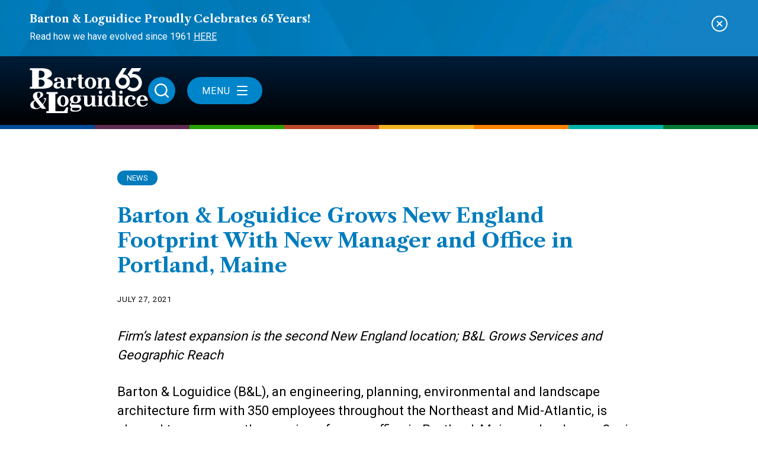

--- FILE ---
content_type: text/html; charset=UTF-8
request_url: https://www.bartonandloguidice.com/resource/barton-loguidice-grows-new-england-footprint-with-new-manager-and-office-in-portland-maine/
body_size: 26249
content:

<!DOCTYPE html>
<html lang="en-US" prefix="og: https://ogp.me/ns#">
	<head>
		<meta charset="UTF-8" />
<script type="text/javascript">
/* <![CDATA[ */
var gform;gform||(document.addEventListener("gform_main_scripts_loaded",function(){gform.scriptsLoaded=!0}),document.addEventListener("gform/theme/scripts_loaded",function(){gform.themeScriptsLoaded=!0}),window.addEventListener("DOMContentLoaded",function(){gform.domLoaded=!0}),gform={domLoaded:!1,scriptsLoaded:!1,themeScriptsLoaded:!1,isFormEditor:()=>"function"==typeof InitializeEditor,callIfLoaded:function(o){return!(!gform.domLoaded||!gform.scriptsLoaded||!gform.themeScriptsLoaded&&!gform.isFormEditor()||(gform.isFormEditor()&&console.warn("The use of gform.initializeOnLoaded() is deprecated in the form editor context and will be removed in Gravity Forms 3.1."),o(),0))},initializeOnLoaded:function(o){gform.callIfLoaded(o)||(document.addEventListener("gform_main_scripts_loaded",()=>{gform.scriptsLoaded=!0,gform.callIfLoaded(o)}),document.addEventListener("gform/theme/scripts_loaded",()=>{gform.themeScriptsLoaded=!0,gform.callIfLoaded(o)}),window.addEventListener("DOMContentLoaded",()=>{gform.domLoaded=!0,gform.callIfLoaded(o)}))},hooks:{action:{},filter:{}},addAction:function(o,r,e,t){gform.addHook("action",o,r,e,t)},addFilter:function(o,r,e,t){gform.addHook("filter",o,r,e,t)},doAction:function(o){gform.doHook("action",o,arguments)},applyFilters:function(o){return gform.doHook("filter",o,arguments)},removeAction:function(o,r){gform.removeHook("action",o,r)},removeFilter:function(o,r,e){gform.removeHook("filter",o,r,e)},addHook:function(o,r,e,t,n){null==gform.hooks[o][r]&&(gform.hooks[o][r]=[]);var d=gform.hooks[o][r];null==n&&(n=r+"_"+d.length),gform.hooks[o][r].push({tag:n,callable:e,priority:t=null==t?10:t})},doHook:function(r,o,e){var t;if(e=Array.prototype.slice.call(e,1),null!=gform.hooks[r][o]&&((o=gform.hooks[r][o]).sort(function(o,r){return o.priority-r.priority}),o.forEach(function(o){"function"!=typeof(t=o.callable)&&(t=window[t]),"action"==r?t.apply(null,e):e[0]=t.apply(null,e)})),"filter"==r)return e[0]},removeHook:function(o,r,t,n){var e;null!=gform.hooks[o][r]&&(e=(e=gform.hooks[o][r]).filter(function(o,r,e){return!!(null!=n&&n!=o.tag||null!=t&&t!=o.priority)}),gform.hooks[o][r]=e)}});
/* ]]> */
</script>

		<meta name="viewport" content="width=device-width" />
		<!-- GOOGLE FONTS START -->
			<link rel="preconnect" href="https://fonts.googleapis.com">
			<link rel="preconnect" href="https://fonts.gstatic.com" crossorigin>
			<link href="https://fonts.googleapis.com/css2?family=Roboto:wght@400;500;700;900&family=Libre+Caslon+Text:wght@400;700&display=swap" rel="stylesheet">
		<!-- GOOGLE FONTS END -->
		<!-- FONTAWESOME START -->
			<link rel="preconnect" href="https://kit.fontawesome.com">
			<script async src="https://kit.fontawesome.com/e9afd1901d.js" crossorigin="anonymous"></script>
		<!-- FONTAWESOME END -->
		
<!-- Search Engine Optimization by Rank Math PRO - https://rankmath.com/ -->
<title>Barton &amp; Loguidice Grows New England Footprint With New Manager and Office in Portland, Maine &ndash; Barton &amp; Loguidice</title>
<meta name="robots" content="follow, index, max-snippet:-1, max-video-preview:-1, max-image-preview:large"/>
<link rel="canonical" href="https://www.bartonandloguidice.com/resource/barton-loguidice-grows-new-england-footprint-with-new-manager-and-office-in-portland-maine/" />
<meta property="og:locale" content="en_US" />
<meta property="og:type" content="article" />
<meta property="og:title" content="Barton &amp; Loguidice Grows New England Footprint With New Manager and Office in Portland, Maine &ndash; Barton &amp; Loguidice" />
<meta property="og:url" content="https://www.bartonandloguidice.com/resource/barton-loguidice-grows-new-england-footprint-with-new-manager-and-office-in-portland-maine/" />
<meta property="og:site_name" content="Barton &amp; Loguidice" />
<meta property="article:publisher" content="https://www.facebook.com/BartonLoguidice/" />
<meta property="article:section" content="News" />
<meta property="og:updated_time" content="2023-04-07T10:52:08-05:00" />
<meta property="og:image" content="https://www.bartonandloguidice.com/wp-content/uploads/2023/07/Website-logo.jpg" />
<meta property="og:image:secure_url" content="https://www.bartonandloguidice.com/wp-content/uploads/2023/07/Website-logo.jpg" />
<meta property="og:image:width" content="1200" />
<meta property="og:image:height" content="630" />
<meta property="og:image:alt" content="Barton &#038; Loguidice Grows New England Footprint With New Manager and Office in Portland, Maine" />
<meta property="og:image:type" content="image/jpeg" />
<meta property="article:published_time" content="2021-07-27T13:21:21-05:00" />
<meta property="article:modified_time" content="2023-04-07T10:52:08-05:00" />
<meta name="twitter:card" content="summary_large_image" />
<meta name="twitter:title" content="Barton &amp; Loguidice Grows New England Footprint With New Manager and Office in Portland, Maine &ndash; Barton &amp; Loguidice" />
<meta name="twitter:site" content="@BartonLoguidice" />
<meta name="twitter:creator" content="@BartonLoguidice" />
<meta name="twitter:image" content="https://www.bartonandloguidice.com/wp-content/uploads/2023/07/Website-logo.jpg" />
<meta name="twitter:label1" content="Written by" />
<meta name="twitter:data1" content="Jennifer Stone" />
<meta name="twitter:label2" content="Time to read" />
<meta name="twitter:data2" content="Less than a minute" />
<script type="application/ld+json" class="rank-math-schema-pro">{"@context":"https://schema.org","@graph":[{"@type":"Organization","@id":"https://www.bartonandloguidice.com/#organization","name":"Barton &amp; Loguidice","sameAs":["https://www.facebook.com/BartonLoguidice/","https://twitter.com/BartonLoguidice","https://www.linkedin.com/company/barton-and-loguidice","https://www.instagram.com/barton_loguidice/","https://vimeo.com/bartonandloguidice"],"logo":{"@type":"ImageObject","@id":"https://www.bartonandloguidice.com/#logo","url":"http://bl.circles.studio/wp-content/uploads/2022/12/favicon.png","contentUrl":"http://bl.circles.studio/wp-content/uploads/2022/12/favicon.png","caption":"Barton &amp; Loguidice","inLanguage":"en-US","width":"512","height":"512"}},{"@type":"WebSite","@id":"https://www.bartonandloguidice.com/#website","url":"https://www.bartonandloguidice.com","name":"Barton &amp; Loguidice","publisher":{"@id":"https://www.bartonandloguidice.com/#organization"},"inLanguage":"en-US"},{"@type":"ImageObject","@id":"https://www.bartonandloguidice.com/wp-content/uploads/2023/07/Website-logo.jpg","url":"https://www.bartonandloguidice.com/wp-content/uploads/2023/07/Website-logo.jpg","width":"1200","height":"630","inLanguage":"en-US"},{"@type":"BreadcrumbList","@id":"https://www.bartonandloguidice.com/resource/barton-loguidice-grows-new-england-footprint-with-new-manager-and-office-in-portland-maine/#breadcrumb","itemListElement":[{"@type":"ListItem","position":"1","item":{"@id":"https://bl.circles.studio","name":"Home"}},{"@type":"ListItem","position":"2","item":{"@id":"https://www.bartonandloguidice.com/resource/category/news/","name":"News"}},{"@type":"ListItem","position":"3","item":{"@id":"https://www.bartonandloguidice.com/resource/barton-loguidice-grows-new-england-footprint-with-new-manager-and-office-in-portland-maine/","name":"Barton &#038; Loguidice Grows New England Footprint With New Manager and Office in Portland, Maine"}}]},{"@type":"WebPage","@id":"https://www.bartonandloguidice.com/resource/barton-loguidice-grows-new-england-footprint-with-new-manager-and-office-in-portland-maine/#webpage","url":"https://www.bartonandloguidice.com/resource/barton-loguidice-grows-new-england-footprint-with-new-manager-and-office-in-portland-maine/","name":"Barton &amp; Loguidice Grows New England Footprint With New Manager and Office in Portland, Maine &ndash; Barton &amp; Loguidice","datePublished":"2021-07-27T13:21:21-05:00","dateModified":"2023-04-07T10:52:08-05:00","isPartOf":{"@id":"https://www.bartonandloguidice.com/#website"},"primaryImageOfPage":{"@id":"https://www.bartonandloguidice.com/wp-content/uploads/2023/07/Website-logo.jpg"},"inLanguage":"en-US","breadcrumb":{"@id":"https://www.bartonandloguidice.com/resource/barton-loguidice-grows-new-england-footprint-with-new-manager-and-office-in-portland-maine/#breadcrumb"}},{"@type":"Person","@id":"https://www.bartonandloguidice.com/resource/barton-loguidice-grows-new-england-footprint-with-new-manager-and-office-in-portland-maine/#author","name":"Jennifer Stone","image":{"@type":"ImageObject","@id":"https://secure.gravatar.com/avatar/d06292281c2b2f35c233bd08a0b54a3a7830c9ff84bb53c7117bae5b280237c4?s=96&amp;d=mm&amp;r=g","url":"https://secure.gravatar.com/avatar/d06292281c2b2f35c233bd08a0b54a3a7830c9ff84bb53c7117bae5b280237c4?s=96&amp;d=mm&amp;r=g","caption":"Jennifer Stone","inLanguage":"en-US"},"worksFor":{"@id":"https://www.bartonandloguidice.com/#organization"}},{"@type":"Article","headline":"Barton &amp; Loguidice Grows New England Footprint With New Manager and Office in Portland, Maine &ndash;","datePublished":"2021-07-27T13:21:21-05:00","dateModified":"2023-04-07T10:52:08-05:00","articleSection":"News","author":{"@id":"https://www.bartonandloguidice.com/resource/barton-loguidice-grows-new-england-footprint-with-new-manager-and-office-in-portland-maine/#author","name":"Jennifer Stone"},"publisher":{"@id":"https://www.bartonandloguidice.com/#organization"},"name":"Barton &amp; Loguidice Grows New England Footprint With New Manager and Office in Portland, Maine &ndash;","@id":"https://www.bartonandloguidice.com/resource/barton-loguidice-grows-new-england-footprint-with-new-manager-and-office-in-portland-maine/#richSnippet","isPartOf":{"@id":"https://www.bartonandloguidice.com/resource/barton-loguidice-grows-new-england-footprint-with-new-manager-and-office-in-portland-maine/#webpage"},"image":{"@id":"https://www.bartonandloguidice.com/wp-content/uploads/2023/07/Website-logo.jpg"},"inLanguage":"en-US","mainEntityOfPage":{"@id":"https://www.bartonandloguidice.com/resource/barton-loguidice-grows-new-england-footprint-with-new-manager-and-office-in-portland-maine/#webpage"}}]}</script>
<!-- /Rank Math WordPress SEO plugin -->

<link rel='dns-prefetch' href='//widget.tagembed.com' />
<link rel="alternate" type="application/rss+xml" title="Barton &amp; Loguidice &raquo; Feed" href="https://www.bartonandloguidice.com/feed/" />
<link rel="alternate" type="application/rss+xml" title="Barton &amp; Loguidice &raquo; Comments Feed" href="https://www.bartonandloguidice.com/comments/feed/" />
<link rel="alternate" title="oEmbed (JSON)" type="application/json+oembed" href="https://www.bartonandloguidice.com/wp-json/oembed/1.0/embed?url=https%3A%2F%2Fwww.bartonandloguidice.com%2Fresource%2Fbarton-loguidice-grows-new-england-footprint-with-new-manager-and-office-in-portland-maine%2F" />
<link rel="alternate" title="oEmbed (XML)" type="text/xml+oembed" href="https://www.bartonandloguidice.com/wp-json/oembed/1.0/embed?url=https%3A%2F%2Fwww.bartonandloguidice.com%2Fresource%2Fbarton-loguidice-grows-new-england-footprint-with-new-manager-and-office-in-portland-maine%2F&#038;format=xml" />
		<!-- This site uses the Google Analytics by MonsterInsights plugin v9.11.1 - Using Analytics tracking - https://www.monsterinsights.com/ -->
				<script src="https://www.bartonandloguidice.com/wp-content/plugins/google-analytics-premium/pro/assets/js/privacy-guard.min.js"  data-cfasync="false" data-wpfc-render="false" type="text/javascript"></script>
			<script src="//www.googletagmanager.com/gtag/js?id=G-NXV315SMF1"  data-cfasync="false" data-wpfc-render="false" type="text/javascript" async></script>
			<script data-cfasync="false" data-wpfc-render="false" type="text/javascript">
				var mi_version = '9.11.1';
				var mi_track_user = true;
				var mi_no_track_reason = '';
								var MonsterInsightsDefaultLocations = {"page_location":"https:\/\/www.bartonandloguidice.com\/resource\/barton-loguidice-grows-new-england-footprint-with-new-manager-and-office-in-portland-maine\/"};
								if ( typeof MonsterInsightsPrivacyGuardFilter === 'function' ) {
					var MonsterInsightsLocations = (typeof MonsterInsightsExcludeQuery === 'object') ? MonsterInsightsPrivacyGuardFilter( MonsterInsightsExcludeQuery ) : MonsterInsightsPrivacyGuardFilter( MonsterInsightsDefaultLocations );
				} else {
					var MonsterInsightsLocations = (typeof MonsterInsightsExcludeQuery === 'object') ? MonsterInsightsExcludeQuery : MonsterInsightsDefaultLocations;
				}

								var disableStrs = [
										'ga-disable-G-NXV315SMF1',
									];

				/* Function to detect opted out users */
				function __gtagTrackerIsOptedOut() {
					for (var index = 0; index < disableStrs.length; index++) {
						if (document.cookie.indexOf(disableStrs[index] + '=true') > -1) {
							return true;
						}
					}

					return false;
				}

				/* Disable tracking if the opt-out cookie exists. */
				if (__gtagTrackerIsOptedOut()) {
					for (var index = 0; index < disableStrs.length; index++) {
						window[disableStrs[index]] = true;
					}
				}

				/* Opt-out function */
				function __gtagTrackerOptout() {
					for (var index = 0; index < disableStrs.length; index++) {
						document.cookie = disableStrs[index] + '=true; expires=Thu, 31 Dec 2099 23:59:59 UTC; path=/';
						window[disableStrs[index]] = true;
					}
				}

				if ('undefined' === typeof gaOptout) {
					function gaOptout() {
						__gtagTrackerOptout();
					}
				}
								window.dataLayer = window.dataLayer || [];

				window.MonsterInsightsDualTracker = {
					helpers: {},
					trackers: {},
				};
				if (mi_track_user) {
					function __gtagDataLayer() {
						dataLayer.push(arguments);
					}

					function __gtagTracker(type, name, parameters) {
						if (!parameters) {
							parameters = {};
						}

						if (parameters.send_to) {
							__gtagDataLayer.apply(null, arguments);
							return;
						}

						if (type === 'event') {
														parameters.send_to = monsterinsights_frontend.v4_id;
							var hookName = name;
							if (typeof parameters['event_category'] !== 'undefined') {
								hookName = parameters['event_category'] + ':' + name;
							}

							if (typeof MonsterInsightsDualTracker.trackers[hookName] !== 'undefined') {
								MonsterInsightsDualTracker.trackers[hookName](parameters);
							} else {
								__gtagDataLayer('event', name, parameters);
							}
							
						} else {
							__gtagDataLayer.apply(null, arguments);
						}
					}

					__gtagTracker('js', new Date());
					__gtagTracker('set', {
						'developer_id.dZGIzZG': true,
											});
					if ( MonsterInsightsLocations.page_location ) {
						__gtagTracker('set', MonsterInsightsLocations);
					}
										__gtagTracker('config', 'G-NXV315SMF1', {"forceSSL":"true","link_attribution":"true","rankmath_seo_score":"10","post_type":"post","publish_day_of_week":"Tuesday","tags":"untagged","category":"news","logged_in":"false","modified_at":"2023-04-07T10:52:08-05:00","published_at":"2021-07-27T13:21:21-05:00","author":"Jennifer Stone"} );
										window.gtag = __gtagTracker;										(function () {
						/* https://developers.google.com/analytics/devguides/collection/analyticsjs/ */
						/* ga and __gaTracker compatibility shim. */
						var noopfn = function () {
							return null;
						};
						var newtracker = function () {
							return new Tracker();
						};
						var Tracker = function () {
							return null;
						};
						var p = Tracker.prototype;
						p.get = noopfn;
						p.set = noopfn;
						p.send = function () {
							var args = Array.prototype.slice.call(arguments);
							args.unshift('send');
							__gaTracker.apply(null, args);
						};
						var __gaTracker = function () {
							var len = arguments.length;
							if (len === 0) {
								return;
							}
							var f = arguments[len - 1];
							if (typeof f !== 'object' || f === null || typeof f.hitCallback !== 'function') {
								if ('send' === arguments[0]) {
									var hitConverted, hitObject = false, action;
									if ('event' === arguments[1]) {
										if ('undefined' !== typeof arguments[3]) {
											hitObject = {
												'eventAction': arguments[3],
												'eventCategory': arguments[2],
												'eventLabel': arguments[4],
												'value': arguments[5] ? arguments[5] : 1,
											}
										}
									}
									if ('pageview' === arguments[1]) {
										if ('undefined' !== typeof arguments[2]) {
											hitObject = {
												'eventAction': 'page_view',
												'page_path': arguments[2],
											}
										}
									}
									if (typeof arguments[2] === 'object') {
										hitObject = arguments[2];
									}
									if (typeof arguments[5] === 'object') {
										Object.assign(hitObject, arguments[5]);
									}
									if ('undefined' !== typeof arguments[1].hitType) {
										hitObject = arguments[1];
										if ('pageview' === hitObject.hitType) {
											hitObject.eventAction = 'page_view';
										}
									}
									if (hitObject) {
										action = 'timing' === arguments[1].hitType ? 'timing_complete' : hitObject.eventAction;
										hitConverted = mapArgs(hitObject);
										__gtagTracker('event', action, hitConverted);
									}
								}
								return;
							}

							function mapArgs(args) {
								var arg, hit = {};
								var gaMap = {
									'eventCategory': 'event_category',
									'eventAction': 'event_action',
									'eventLabel': 'event_label',
									'eventValue': 'event_value',
									'nonInteraction': 'non_interaction',
									'timingCategory': 'event_category',
									'timingVar': 'name',
									'timingValue': 'value',
									'timingLabel': 'event_label',
									'page': 'page_path',
									'location': 'page_location',
									'title': 'page_title',
									'referrer' : 'page_referrer',
								};
								for (arg in args) {
																		if (!(!args.hasOwnProperty(arg) || !gaMap.hasOwnProperty(arg))) {
										hit[gaMap[arg]] = args[arg];
									} else {
										hit[arg] = args[arg];
									}
								}
								return hit;
							}

							try {
								f.hitCallback();
							} catch (ex) {
							}
						};
						__gaTracker.create = newtracker;
						__gaTracker.getByName = newtracker;
						__gaTracker.getAll = function () {
							return [];
						};
						__gaTracker.remove = noopfn;
						__gaTracker.loaded = true;
						window['__gaTracker'] = __gaTracker;
					})();
									} else {
										console.log("");
					(function () {
						function __gtagTracker() {
							return null;
						}

						window['__gtagTracker'] = __gtagTracker;
						window['gtag'] = __gtagTracker;
					})();
									}
			</script>
							<!-- / Google Analytics by MonsterInsights -->
		<style id='wp-img-auto-sizes-contain-inline-css' type='text/css'>
img:is([sizes=auto i],[sizes^="auto," i]){contain-intrinsic-size:3000px 1500px}
/*# sourceURL=wp-img-auto-sizes-contain-inline-css */
</style>
<link rel='stylesheet' id='blankslate-style-css' href='https://www.bartonandloguidice.com/wp-content/themes/bl2022/style.css?ver=20260119165156' type='text/css' media='all' />
<link rel='stylesheet' id='admin-style-css' href='https://www.bartonandloguidice.com/wp-content/themes/bl2022/admin.css?ver=1768841516' type='text/css' media='all' />
<script type="text/javascript" src="https://www.bartonandloguidice.com/wp-includes/js/jquery/jquery.min.js?ver=3.7.1" id="jquery-core-js"></script>
<script type="text/javascript" src="https://www.bartonandloguidice.com/wp-content/plugins/google-analytics-premium/assets/js/frontend-gtag.min.js?ver=9.11.1" id="monsterinsights-frontend-script-js" async="async" data-wp-strategy="async"></script>
<script data-cfasync="false" data-wpfc-render="false" type="text/javascript" id='monsterinsights-frontend-script-js-extra'>/* <![CDATA[ */
var monsterinsights_frontend = {"js_events_tracking":"true","download_extensions":"doc,pdf,ppt,zip,xls,docx,pptx,xlsx","inbound_paths":"[{\"path\":\"\\\/go\\\/\",\"label\":\"affiliate\"},{\"path\":\"\\\/recommend\\\/\",\"label\":\"affiliate\"}]","home_url":"https:\/\/www.bartonandloguidice.com","hash_tracking":"false","v4_id":"G-NXV315SMF1"};/* ]]> */
</script>
<link rel="https://api.w.org/" href="https://www.bartonandloguidice.com/wp-json/" /><link rel="alternate" title="JSON" type="application/json" href="https://www.bartonandloguidice.com/wp-json/wp/v2/posts/15395" /><link rel="EditURI" type="application/rsd+xml" title="RSD" href="https://www.bartonandloguidice.com/xmlrpc.php?rsd" />
<meta name="generator" content="WordPress 6.9" />
<link rel='shortlink' href='https://www.bartonandloguidice.com/?p=15395' />


		<!-- MonsterInsights Media Tracking -->
		<script data-cfasync="false" data-wpfc-render="false" type="text/javascript">
			var monsterinsights_tracked_video_marks = {};
			var monsterinsights_youtube_percentage_tracking_timeouts = {};

			/* Works for YouTube and Vimeo */
			function monsterinsights_media_get_id_for_iframe( source, service ) {
				var iframeUrlParts = source.split('?');
				var stripedUrl = iframeUrlParts[0].split('/');
				var videoId = stripedUrl[ stripedUrl.length - 1 ];

				return service + '-player-' + videoId;
			}

			function monsterinsights_media_record_video_event( provider, event, label, parameters = {} ) {
				__gtagTracker('event', event, {
					event_category: 'video-' + provider,
					event_label: label,
					non_interaction: event === 'impression',
					...parameters
				});
			}

			function monsterinsights_media_maybe_record_video_progress( provider, label, videoId, videoParameters ) {
				var progressTrackingAllowedMarks = [10,25,50,75];

				if ( typeof monsterinsights_tracked_video_marks[ videoId ] == 'undefined' ) {
					monsterinsights_tracked_video_marks[ videoId ] = [];
				}

				var { video_percent } = videoParameters;

				if ( progressTrackingAllowedMarks.includes( video_percent ) && !monsterinsights_tracked_video_marks[ videoId ].includes( video_percent ) ) {
					monsterinsights_media_record_video_event( provider, 'video_progress', label, videoParameters );

					/* Prevent multiple records for the same percentage */
					monsterinsights_tracked_video_marks[ videoId ].push( video_percent );
				}
			}

			/* --- Vimeo --- */
            var monsterinsights_media_vimeo_plays = {};

            function monsterinsights_setup_vimeo_events_for_iframe(iframe, title, player) {
                var playerId = iframe.getAttribute('id');
                var videoLabel = title || iframe.title || iframe.getAttribute('src');

                if ( !playerId ) {
                    playerId = monsterinsights_media_get_id_for_iframe( iframe.getAttribute('src'), 'vimeo' );
                    iframe.setAttribute( 'id', playerId );
                }

                monsterinsights_media_vimeo_plays[playerId] = 0;

                var videoParameters = {
                    video_provider: 'vimeo',
                    video_title: title,
                    video_url: iframe.getAttribute('src')
                };

                /**
                 * Record Impression
                 **/
                monsterinsights_media_record_video_event( 'vimeo', 'impression', videoLabel, videoParameters );

                /**
                 * Record video start
                 **/
                player.on('play', function(data) {
                    let playerId = this.element.id;
                    if ( monsterinsights_media_vimeo_plays[playerId] === 0 ) {
                        monsterinsights_media_vimeo_plays[playerId]++;

                        videoParameters.video_duration = data.duration;
                        videoParameters.video_current_time = data.seconds;
                        videoParameters.video_percent = 0;

                        monsterinsights_media_record_video_event( 'vimeo', 'video_start', videoLabel, videoParameters );
                    }
                });

                /**
                 * Record video progress
                 **/
                player.on('timeupdate', function(data) {
                    var progress = Math.floor(data.percent * 100);

                    videoParameters.video_duration = data.duration;
                    videoParameters.video_current_time = data.seconds;
                    videoParameters.video_percent = progress;

                    monsterinsights_media_maybe_record_video_progress( 'vimeo', videoLabel, playerId, videoParameters );
                });

                /**
                 * Record video complete
                 **/
                player.on('ended', function(data) {
                    videoParameters.video_duration = data.duration;
                    videoParameters.video_current_time = data.seconds;
                    videoParameters.video_percent = 100;

                    monsterinsights_media_record_video_event( 'vimeo', 'video_complete', videoLabel, videoParameters );
                });
            }

			function monsterinsights_on_vimeo_load() {

				var vimeoIframes = document.querySelectorAll("iframe[src*='vimeo']");

				vimeoIframes.forEach(function( iframe ) {
                    //  Set up the player
					var player = new Vimeo.Player(iframe);

                    //  The getVideoTitle function returns a promise
                    player.getVideoTitle().then(function(title) {
                        /*
                         * Binding the events inside this callback guarantees that we
                         * always have the correct title for the video
                         */
                        monsterinsights_setup_vimeo_events_for_iframe(iframe, title, player)
                    });
				});
			}

			function monsterinsights_media_init_vimeo_events() {
				var vimeoIframes = document.querySelectorAll("iframe[src*='vimeo']");

				if ( vimeoIframes.length ) {

					/* Maybe load Vimeo API */
					if ( window.Vimeo === undefined ) {
						var tag = document.createElement("script");
						tag.src = "https://player.vimeo.com/api/player.js";
						tag.setAttribute("onload", "monsterinsights_on_vimeo_load()");
						document.body.append(tag);
					} else {
						/* Vimeo API already loaded, invoke callback */
						monsterinsights_on_vimeo_load();
					}
				}
			}

			/* --- End Vimeo --- */

			/* --- YouTube --- */
			function monsterinsights_media_on_youtube_load() {
				var monsterinsights_media_youtube_plays = {};

				function __onPlayerReady(event) {
					monsterinsights_media_youtube_plays[event.target.h.id] = 0;

					var videoParameters = {
						video_provider: 'youtube',
						video_title: event.target.videoTitle,
						video_url: event.target.playerInfo.videoUrl
					};
					monsterinsights_media_record_video_event( 'youtube', 'impression', videoParameters.video_title, videoParameters );
				}

				/**
				 * Record progress callback
				 **/
				function __track_youtube_video_progress( player, videoLabel, videoParameters ) {
					var { playerInfo } = player;
					var playerId = player.h.id;

					var duration = playerInfo.duration; /* player.getDuration(); */
					var currentTime = playerInfo.currentTime; /* player.getCurrentTime(); */

					var percentage = (currentTime / duration) * 100;
					var progress = Math.floor(percentage);

					videoParameters.video_duration = duration;
					videoParameters.video_current_time = currentTime;
					videoParameters.video_percent = progress;

					monsterinsights_media_maybe_record_video_progress( 'youtube', videoLabel, playerId, videoParameters );
				}

				function __youtube_on_state_change( event ) {
					var state = event.data;
					var player = event.target;
					var { playerInfo } = player;
					var playerId = player.h.id;

					var videoParameters = {
						video_provider: 'youtube',
						video_title: player.videoTitle,
						video_url: playerInfo.videoUrl
					};

					/**
					 * YouTube's API doesn't offer a progress or timeupdate event.
					 * We have to track progress manually by asking the player for the current time, every X milliseconds, using an
    interval
					 **/

					if ( state === YT.PlayerState.PLAYING) {
						if ( monsterinsights_media_youtube_plays[playerId] === 0 ) {
							monsterinsights_media_youtube_plays[playerId]++;
							/**
							 * Record video start
							 **/
							videoParameters.video_duration = playerInfo.duration;
							videoParameters.video_current_time = playerInfo.currentTime;
							videoParameters.video_percent = 0;

							monsterinsights_media_record_video_event( 'youtube', 'video_start', videoParameters.video_title, videoParameters );
						}

						monsterinsights_youtube_percentage_tracking_timeouts[ playerId ] = setInterval(
							__track_youtube_video_progress,
							500,
							player,
							videoParameters.video_title,
							videoParameters
						);
					} else if ( state === YT.PlayerState.PAUSED ) {
						/* When the video is paused clear the interval */
						clearInterval( monsterinsights_youtube_percentage_tracking_timeouts[ playerId ] );
					} else if ( state === YT.PlayerState.ENDED ) {

						/**
						 * Record video complete
						 **/
						videoParameters.video_duration = playerInfo.duration;
						videoParameters.video_current_time = playerInfo.currentTime;
						videoParameters.video_percent = 100;

						monsterinsights_media_record_video_event( 'youtube', 'video_complete', videoParameters.video_title, videoParameters );
						clearInterval( monsterinsights_youtube_percentage_tracking_timeouts[ playerId ] );
					}
				}

				var youtubeIframes = document.querySelectorAll("iframe[src*='youtube'],iframe[src*='youtu.be']");

				youtubeIframes.forEach(function( iframe ) {
					var playerId = iframe.getAttribute('id');

					if ( !playerId ) {
						playerId = monsterinsights_media_get_id_for_iframe( iframe.getAttribute('src'), 'youtube' );
						iframe.setAttribute( 'id', playerId );
					}

					new YT.Player(playerId, {
						events: {
							onReady: __onPlayerReady,
							onStateChange: __youtube_on_state_change
						}
					});
				});
			}

			function monsterinsights_media_load_youtube_api() {
				if ( window.YT ) {
					return;
				}

				var youtubeIframes = document.querySelectorAll("iframe[src*='youtube'],iframe[src*='youtu.be']");
				if ( 0 === youtubeIframes.length ) {
					return;
				}

				var tag = document.createElement("script");
				tag.src = "https://www.youtube.com/iframe_api";
				var firstScriptTag = document.getElementsByTagName('script')[0];
				firstScriptTag.parentNode.insertBefore(tag, firstScriptTag);
			}

			function monsterinsights_media_init_youtube_events() {
				/* YouTube always looks for a function called onYouTubeIframeAPIReady */
				window.onYouTubeIframeAPIReady = monsterinsights_media_on_youtube_load;
			}
			/* --- End YouTube --- */

			/* --- HTML Videos --- */
			function monsterinsights_media_init_html_video_events() {
				var monsterinsights_media_html_plays = {};
				var videos = document.querySelectorAll('video');
				var videosCount = 0;

				videos.forEach(function( video ) {

					var videoLabel = video.title;

					if ( !videoLabel ) {
						var videoCaptionEl = video.nextElementSibling;

						if ( videoCaptionEl && videoCaptionEl.nodeName.toLowerCase() === 'figcaption' ) {
							videoLabel = videoCaptionEl.textContent;
						} else {
							videoLabel = video.getAttribute('src');
						}
					}

					var videoTitle = videoLabel;

					var playerId = video.getAttribute('id');

					if ( !playerId ) {
						playerId = 'html-player-' + videosCount;
						video.setAttribute('id', playerId);
					}

					monsterinsights_media_html_plays[playerId] = 0

					var videoSrc = video.getAttribute('src')

					if ( ! videoSrc && video.currentSrc ) {
						videoSrc = video.currentSrc;
					}

					var videoParameters = {
						video_provider: 'html',
						video_title: videoTitle ? videoTitle : videoSrc,
						video_url: videoSrc,
					};

					/**
					 * Record Impression
					 **/
					monsterinsights_media_record_video_event( 'html', 'impression', videoLabel, videoParameters );

					/**
					 * Record video start
					 **/
					video.addEventListener('play', function(event) {
						let playerId = event.target.id;
						if ( monsterinsights_media_html_plays[playerId] === 0 ) {
							monsterinsights_media_html_plays[playerId]++;

							videoParameters.video_duration = video.duration;
							videoParameters.video_current_time = video.currentTime;
							videoParameters.video_percent = 0;

							monsterinsights_media_record_video_event( 'html', 'video_start', videoLabel, videoParameters );
						}
					}, false );

					/**
					 * Record video progress
					 **/
					video.addEventListener('timeupdate', function() {
						var percentage = (video.currentTime / video.duration) * 100;
						var progress = Math.floor(percentage);

						videoParameters.video_duration = video.duration;
						videoParameters.video_current_time = video.currentTime;
						videoParameters.video_percent = progress;

						monsterinsights_media_maybe_record_video_progress( 'html', videoLabel, playerId, videoParameters );
					}, false );

					/**
					 * Record video complete
					 **/
					video.addEventListener('ended', function() {
						var percentage = (video.currentTime / video.duration) * 100;
						var progress = Math.floor(percentage);

						videoParameters.video_duration = video.duration;
						videoParameters.video_current_time = video.currentTime;
						videoParameters.video_percent = progress;

						monsterinsights_media_record_video_event( 'html', 'video_complete', videoLabel, videoParameters );
					}, false );

					videosCount++;
				});
			}
			/* --- End HTML Videos --- */

			function monsterinsights_media_init_video_events() {
				/**
				 * HTML Video - Attach events & record impressions
				 */
				monsterinsights_media_init_html_video_events();

				/**
				 * Vimeo - Attach events & record impressions
				 */
				monsterinsights_media_init_vimeo_events();

				monsterinsights_media_load_youtube_api();
			}

			/* Attach events */
			function monsterinsights_media_load() {

				if ( typeof(__gtagTracker) === 'undefined' ) {
					setTimeout(monsterinsights_media_load, 200);
					return;
				}

				if ( document.readyState === "complete" ) { // Need this for cookie plugin.
					monsterinsights_media_init_video_events();
				} else if ( window.addEventListener ) {
					window.addEventListener( "load", monsterinsights_media_init_video_events, false );
				} else if ( window.attachEvent ) {
					window.attachEvent( "onload", monsterinsights_media_init_video_events);
				}

				/**
				 * YouTube - Attach events & record impressions.
				 * We don't need to attach this into page load event
				 * because we already use YT function "onYouTubeIframeAPIReady"
				 * and this will help on using onReady event with the player instantiation.
				 */
				monsterinsights_media_init_youtube_events();
			}

			monsterinsights_media_load();
		</script>
		<!-- End MonsterInsights Media Tracking -->

		
<link rel="icon" href="https://www.bartonandloguidice.com/wp-content/uploads/2022/12/cropped-favicon-150x150.png" sizes="32x32" />
<link rel="icon" href="https://www.bartonandloguidice.com/wp-content/uploads/2022/12/cropped-favicon-300x300.png" sizes="192x192" />
<link rel="apple-touch-icon" href="https://www.bartonandloguidice.com/wp-content/uploads/2022/12/cropped-favicon-300x300.png" />
<meta name="msapplication-TileImage" content="https://www.bartonandloguidice.com/wp-content/uploads/2022/12/cropped-favicon-300x300.png" />
		<!-- FANCYBOX START -->
			<!--<script src="https://cdn.jsdelivr.net/npm/jquery@3.5.1/dist/jquery.min.js"></script>-->
			<link rel="stylesheet" href="https://cdn.jsdelivr.net/gh/fancyapps/fancybox@3.5.7/dist/jquery.fancybox.min.css" />
			<script async src="https://cdn.jsdelivr.net/gh/fancyapps/fancybox@3.5.7/dist/jquery.fancybox.min.js"></script>
		<!-- FANCYBOX END -->
				<!-- JQUERY UI START -->
			<link rel="preconnect" href="https://code.jquery.com">
			<link rel="stylesheet" href="//code.jquery.com/ui/1.12.1/themes/base/jquery-ui.css">
			<script src="https://code.jquery.com/ui/1.12.1/jquery-ui.js"></script>
		<!-- JQUERY UI END -->
		<!-- JS-COOKIE START -->
			<link rel="preconnect" href="https://cdn.jsdelivr.net">
			<script src="https://cdn.jsdelivr.net/npm/js-cookie@3.0.1/dist/js.cookie.min.js"></script>
		<!-- JS-COOKIE END -->
		<!-- SLICK SLIDER START -->
			<link rel="stylesheet" type="text/css" href="//cdn.jsdelivr.net/npm/slick-carousel@1.8.1/slick/slick.css"/>
			<script type="text/javascript" src="//cdn.jsdelivr.net/npm/slick-carousel@1.8.1/slick/slick.min.js"></script>
		<!-- SLICK SLIDER END -->
		<!-- DATATABLES START -->
							<link rel="preconnect" href="https://cdn.datatables.net">
				<script async defer src="https://cdn.datatables.net/1.10.18/js/jquery.dataTables.min.js"></script>
				<link rel="stylesheet" href="https://cdn.datatables.net/1.10.18/css/jquery.dataTables.min.css">
					<!-- DATATABLES END -->
		<!-- Google tag (gtag.js) Used only for Resources filters event tracking -->
		<script async src="https://www.googletagmanager.com/gtag/js?id=G-NXV315SMF1"></script>
		<script>
		  window.dataLayer = window.dataLayer || [];
		  function gtag(){dataLayer.push(arguments);}
		  gtag('js', new Date());

		  gtag('config', 'G-NXV315SMF1');
		</script>
		<script>
							console.log("GETgeostate does not exist.");
									console.log("SESSIONgeotarget does not exist");
							
			function doScrollingStuff() {
				var currentScrollPosition = Math.round(jQuery(window).scrollTop());
				var scrollThreshold = document.body.classList.contains('search') ? 10 : 250;

				if (currentScrollPosition > scrollThreshold) {
					jQuery("div#header_outer").addClass("scrolled");
					jQuery("div#mobile_search").addClass("scrolled");
				} else {
					jQuery("div#header_outer").removeClass("scrolled");
					jQuery("div#mobile_search").removeClass("scrolled");
				}
			}

			jQuery(function() {
				//Prevents PageSpeed Does not use passive listeners to improve scrolling performance problem
				jQuery.event.special.touchstart = {
					setup: function( _, ns, handle ) {
						this.addEventListener("touchstart", handle, { passive: !ns.includes("noPreventDefault") });
					}
				};
				jQuery.event.special.touchmove = {
					setup: function( _, ns, handle ) {
						this.addEventListener("touchmove", handle, { passive: !ns.includes("noPreventDefault") });
					}
				};
				jQuery.event.special.wheel = {
					setup: function( _, ns, handle ){
						this.addEventListener("wheel", handle, { passive: true });
					}
				};
				jQuery.event.special.mousewheel = {
					setup: function( _, ns, handle ){
						this.addEventListener("mousewheel", handle, { passive: true });
					}
				};
				
				doScrollingStuff();

				jQuery(window).on("scroll", function() {
					doScrollingStuff();
				});

				jQuery(window).on("resize", function() {
					doScrollingStuff();

					windowwidthonscroll = jQuery(window).width();
					if (windowwidthonscroll < 1105 && jQuery("div#mega_menu_outer").is(":visible")) {
						jQuery("div#mega_menu_outer").hide();
					}
				});

				if (Cookies.get('hideMessageBar') != 1) {
					jQuery("div#message_bar_outer").addClass("open");
				}

				jQuery("a#message_bar_close").click(function() {
					jQuery("div#message_bar_outer").removeClass("open");
					Cookies.set('hideMessageBar', 1, {expires: 7, path: ''});
					return false;
				});

				jQuery("div#message_bar_outer a.text_link").click(function() {
					Cookies.set('hideMessageBar', 1, {expires: 7, path: ''});
				});

				jQuery("form#form_search_mobile svg, div#header_button_search svg").click(function() {
					searchwindowwidth = jQuery(window).width();
					if (searchwindowwidth > 900) {
						if (!jQuery("body").hasClass("header-search-active")) {
							jQuery("body").addClass("header-search-active");
							jQuery("input#search").focus();
						} else {
							if (event.currentTarget.id === 'icon-search') {
								jQuery("form#form_search").submit();
							} else {
								jQuery("body").removeClass("header-search-active");
								jQuery("input#search").blur();
							}
						}
					} else {
						if (!jQuery("body").hasClass("header-search-active")) {
							jQuery("body").addClass("header-search-active");
							jQuery("input#search_mobile").focus();
						} else {
							if (event.currentTarget.id === 'icon-search') {
								jQuery("form#form_search_mobile").submit();
							} else {
								jQuery("body").removeClass("header-search-active");
								jQuery("input#search_mobile").blur();
							}
						}
					}
					return false;
				});

				jQuery('input#search, input#search_mobile').on('keyup', function(event) {
					jQuery('input#search, input#search_mobile').val(event.currentTarget.value);
				})

				jQuery("a#header_button_menu").click(function() {
					if (jQuery(window).width() > 1105) {
						jQuery("div#mega_menu_outer").fadeIn(200);
					} else {
						jQuery("html, body").scrollTop(0);
						jQuery("div#header_outer").hide();
						jQuery("div#mobile_menu_outer").fadeIn(200);
					}
					return false;
				});

				jQuery("a#mm_close").click(function() {
					jQuery("div#mega_menu_outer").fadeOut(200);
					return false;
				});

				jQuery("a#mobile_menu_close").click(function() {
					jQuery("div#header_outer").show();
					jQuery("ul#mobile_menu_parent_menu").show();
					jQuery("div#mobile_menu_outer").fadeOut(200);
					jQuery("ul.subnav").hide();
					return false;
				});

				jQuery("div#mobile_menu_outer ul li.hasSubNav a:not('.expertise_subnav_item')").click(function() {
					jQuery("ul#mobile_menu_parent_menu").hide();
					ultarget = jQuery(this).data("ultarget");
					jQuery("ul#" + ultarget).show();
					return false;
				});

				jQuery("div#mobile_menu_outer li.mainmenu a").click(function() {
					jQuery("ul#mobile_menu_parent_menu").show();
					jQuery("ul.subnav").hide();
					return false;
				});

				jQuery("ul.subnav li.hasSubNav a:not('.expertise_subnav_item')").click(function() {
					targetsubsub = jQuery(this).parent("li").children("ul");

					if (!jQuery(targetsubsub).is(":visible")) {
						jQuery("div#mobile_menu_outer ul.subnav li.hasSubNav ul").hide();
						jQuery("div#mobile_menu_outer ul.subnav li.hasSubNav a span").html("+");

						jQuery(this).children("span").html("-");
						jQuery(targetsubsub).show();
					} else {
						jQuery("div#mobile_menu_outer ul.subnav li.hasSubNav ul").hide();
						jQuery("div#mobile_menu_outer ul.subnav li.hasSubNav a span").html("+");
					}

					return false;
				});
			});
		</script>
		<!-- Google Tag Manager -->
		<script>(function(w,d,s,l,i){w[l]=w[l]||[];w[l].push({'gtm.start':
		new Date().getTime(),event:'gtm.js'});var f=d.getElementsByTagName(s)[0],
		j=d.createElement(s),dl=l!='dataLayer'?'&l='+l:'';j.async=true;j.src=
		'https://www.googletagmanager.com/gtm.js?id='+i+dl;f.parentNode.insertBefore(j,f);
		})(window,document,'script','dataLayer','GTM-NSHGTDD');</script>
		<!-- End Google Tag Manager -->
	<style id='global-styles-inline-css' type='text/css'>
:root{--wp--preset--aspect-ratio--square: 1;--wp--preset--aspect-ratio--4-3: 4/3;--wp--preset--aspect-ratio--3-4: 3/4;--wp--preset--aspect-ratio--3-2: 3/2;--wp--preset--aspect-ratio--2-3: 2/3;--wp--preset--aspect-ratio--16-9: 16/9;--wp--preset--aspect-ratio--9-16: 9/16;--wp--preset--color--black: #000000;--wp--preset--color--cyan-bluish-gray: #abb8c3;--wp--preset--color--white: #ffffff;--wp--preset--color--pale-pink: #f78da7;--wp--preset--color--vivid-red: #cf2e2e;--wp--preset--color--luminous-vivid-orange: #ff6900;--wp--preset--color--luminous-vivid-amber: #fcb900;--wp--preset--color--light-green-cyan: #7bdcb5;--wp--preset--color--vivid-green-cyan: #00d084;--wp--preset--color--pale-cyan-blue: #8ed1fc;--wp--preset--color--vivid-cyan-blue: #0693e3;--wp--preset--color--vivid-purple: #9b51e0;--wp--preset--gradient--vivid-cyan-blue-to-vivid-purple: linear-gradient(135deg,rgb(6,147,227) 0%,rgb(155,81,224) 100%);--wp--preset--gradient--light-green-cyan-to-vivid-green-cyan: linear-gradient(135deg,rgb(122,220,180) 0%,rgb(0,208,130) 100%);--wp--preset--gradient--luminous-vivid-amber-to-luminous-vivid-orange: linear-gradient(135deg,rgb(252,185,0) 0%,rgb(255,105,0) 100%);--wp--preset--gradient--luminous-vivid-orange-to-vivid-red: linear-gradient(135deg,rgb(255,105,0) 0%,rgb(207,46,46) 100%);--wp--preset--gradient--very-light-gray-to-cyan-bluish-gray: linear-gradient(135deg,rgb(238,238,238) 0%,rgb(169,184,195) 100%);--wp--preset--gradient--cool-to-warm-spectrum: linear-gradient(135deg,rgb(74,234,220) 0%,rgb(151,120,209) 20%,rgb(207,42,186) 40%,rgb(238,44,130) 60%,rgb(251,105,98) 80%,rgb(254,248,76) 100%);--wp--preset--gradient--blush-light-purple: linear-gradient(135deg,rgb(255,206,236) 0%,rgb(152,150,240) 100%);--wp--preset--gradient--blush-bordeaux: linear-gradient(135deg,rgb(254,205,165) 0%,rgb(254,45,45) 50%,rgb(107,0,62) 100%);--wp--preset--gradient--luminous-dusk: linear-gradient(135deg,rgb(255,203,112) 0%,rgb(199,81,192) 50%,rgb(65,88,208) 100%);--wp--preset--gradient--pale-ocean: linear-gradient(135deg,rgb(255,245,203) 0%,rgb(182,227,212) 50%,rgb(51,167,181) 100%);--wp--preset--gradient--electric-grass: linear-gradient(135deg,rgb(202,248,128) 0%,rgb(113,206,126) 100%);--wp--preset--gradient--midnight: linear-gradient(135deg,rgb(2,3,129) 0%,rgb(40,116,252) 100%);--wp--preset--font-size--small: 13px;--wp--preset--font-size--medium: 20px;--wp--preset--font-size--large: 36px;--wp--preset--font-size--x-large: 42px;--wp--preset--spacing--20: 0.44rem;--wp--preset--spacing--30: 0.67rem;--wp--preset--spacing--40: 1rem;--wp--preset--spacing--50: 1.5rem;--wp--preset--spacing--60: 2.25rem;--wp--preset--spacing--70: 3.38rem;--wp--preset--spacing--80: 5.06rem;--wp--preset--shadow--natural: 6px 6px 9px rgba(0, 0, 0, 0.2);--wp--preset--shadow--deep: 12px 12px 50px rgba(0, 0, 0, 0.4);--wp--preset--shadow--sharp: 6px 6px 0px rgba(0, 0, 0, 0.2);--wp--preset--shadow--outlined: 6px 6px 0px -3px rgb(255, 255, 255), 6px 6px rgb(0, 0, 0);--wp--preset--shadow--crisp: 6px 6px 0px rgb(0, 0, 0);}:where(.is-layout-flex){gap: 0.5em;}:where(.is-layout-grid){gap: 0.5em;}body .is-layout-flex{display: flex;}.is-layout-flex{flex-wrap: wrap;align-items: center;}.is-layout-flex > :is(*, div){margin: 0;}body .is-layout-grid{display: grid;}.is-layout-grid > :is(*, div){margin: 0;}:where(.wp-block-columns.is-layout-flex){gap: 2em;}:where(.wp-block-columns.is-layout-grid){gap: 2em;}:where(.wp-block-post-template.is-layout-flex){gap: 1.25em;}:where(.wp-block-post-template.is-layout-grid){gap: 1.25em;}.has-black-color{color: var(--wp--preset--color--black) !important;}.has-cyan-bluish-gray-color{color: var(--wp--preset--color--cyan-bluish-gray) !important;}.has-white-color{color: var(--wp--preset--color--white) !important;}.has-pale-pink-color{color: var(--wp--preset--color--pale-pink) !important;}.has-vivid-red-color{color: var(--wp--preset--color--vivid-red) !important;}.has-luminous-vivid-orange-color{color: var(--wp--preset--color--luminous-vivid-orange) !important;}.has-luminous-vivid-amber-color{color: var(--wp--preset--color--luminous-vivid-amber) !important;}.has-light-green-cyan-color{color: var(--wp--preset--color--light-green-cyan) !important;}.has-vivid-green-cyan-color{color: var(--wp--preset--color--vivid-green-cyan) !important;}.has-pale-cyan-blue-color{color: var(--wp--preset--color--pale-cyan-blue) !important;}.has-vivid-cyan-blue-color{color: var(--wp--preset--color--vivid-cyan-blue) !important;}.has-vivid-purple-color{color: var(--wp--preset--color--vivid-purple) !important;}.has-black-background-color{background-color: var(--wp--preset--color--black) !important;}.has-cyan-bluish-gray-background-color{background-color: var(--wp--preset--color--cyan-bluish-gray) !important;}.has-white-background-color{background-color: var(--wp--preset--color--white) !important;}.has-pale-pink-background-color{background-color: var(--wp--preset--color--pale-pink) !important;}.has-vivid-red-background-color{background-color: var(--wp--preset--color--vivid-red) !important;}.has-luminous-vivid-orange-background-color{background-color: var(--wp--preset--color--luminous-vivid-orange) !important;}.has-luminous-vivid-amber-background-color{background-color: var(--wp--preset--color--luminous-vivid-amber) !important;}.has-light-green-cyan-background-color{background-color: var(--wp--preset--color--light-green-cyan) !important;}.has-vivid-green-cyan-background-color{background-color: var(--wp--preset--color--vivid-green-cyan) !important;}.has-pale-cyan-blue-background-color{background-color: var(--wp--preset--color--pale-cyan-blue) !important;}.has-vivid-cyan-blue-background-color{background-color: var(--wp--preset--color--vivid-cyan-blue) !important;}.has-vivid-purple-background-color{background-color: var(--wp--preset--color--vivid-purple) !important;}.has-black-border-color{border-color: var(--wp--preset--color--black) !important;}.has-cyan-bluish-gray-border-color{border-color: var(--wp--preset--color--cyan-bluish-gray) !important;}.has-white-border-color{border-color: var(--wp--preset--color--white) !important;}.has-pale-pink-border-color{border-color: var(--wp--preset--color--pale-pink) !important;}.has-vivid-red-border-color{border-color: var(--wp--preset--color--vivid-red) !important;}.has-luminous-vivid-orange-border-color{border-color: var(--wp--preset--color--luminous-vivid-orange) !important;}.has-luminous-vivid-amber-border-color{border-color: var(--wp--preset--color--luminous-vivid-amber) !important;}.has-light-green-cyan-border-color{border-color: var(--wp--preset--color--light-green-cyan) !important;}.has-vivid-green-cyan-border-color{border-color: var(--wp--preset--color--vivid-green-cyan) !important;}.has-pale-cyan-blue-border-color{border-color: var(--wp--preset--color--pale-cyan-blue) !important;}.has-vivid-cyan-blue-border-color{border-color: var(--wp--preset--color--vivid-cyan-blue) !important;}.has-vivid-purple-border-color{border-color: var(--wp--preset--color--vivid-purple) !important;}.has-vivid-cyan-blue-to-vivid-purple-gradient-background{background: var(--wp--preset--gradient--vivid-cyan-blue-to-vivid-purple) !important;}.has-light-green-cyan-to-vivid-green-cyan-gradient-background{background: var(--wp--preset--gradient--light-green-cyan-to-vivid-green-cyan) !important;}.has-luminous-vivid-amber-to-luminous-vivid-orange-gradient-background{background: var(--wp--preset--gradient--luminous-vivid-amber-to-luminous-vivid-orange) !important;}.has-luminous-vivid-orange-to-vivid-red-gradient-background{background: var(--wp--preset--gradient--luminous-vivid-orange-to-vivid-red) !important;}.has-very-light-gray-to-cyan-bluish-gray-gradient-background{background: var(--wp--preset--gradient--very-light-gray-to-cyan-bluish-gray) !important;}.has-cool-to-warm-spectrum-gradient-background{background: var(--wp--preset--gradient--cool-to-warm-spectrum) !important;}.has-blush-light-purple-gradient-background{background: var(--wp--preset--gradient--blush-light-purple) !important;}.has-blush-bordeaux-gradient-background{background: var(--wp--preset--gradient--blush-bordeaux) !important;}.has-luminous-dusk-gradient-background{background: var(--wp--preset--gradient--luminous-dusk) !important;}.has-pale-ocean-gradient-background{background: var(--wp--preset--gradient--pale-ocean) !important;}.has-electric-grass-gradient-background{background: var(--wp--preset--gradient--electric-grass) !important;}.has-midnight-gradient-background{background: var(--wp--preset--gradient--midnight) !important;}.has-small-font-size{font-size: var(--wp--preset--font-size--small) !important;}.has-medium-font-size{font-size: var(--wp--preset--font-size--medium) !important;}.has-large-font-size{font-size: var(--wp--preset--font-size--large) !important;}.has-x-large-font-size{font-size: var(--wp--preset--font-size--x-large) !important;}
/*# sourceURL=global-styles-inline-css */
</style>
<link rel='stylesheet' id='gforms_reset_css-css' href='https://www.bartonandloguidice.com/wp-content/plugins/gravityforms/legacy/css/formreset.min.css?ver=2.9.25' type='text/css' media='all' />
<link rel='stylesheet' id='gforms_formsmain_css-css' href='https://www.bartonandloguidice.com/wp-content/plugins/gravityforms/legacy/css/formsmain.min.css?ver=2.9.25' type='text/css' media='all' />
<link rel='stylesheet' id='gforms_ready_class_css-css' href='https://www.bartonandloguidice.com/wp-content/plugins/gravityforms/legacy/css/readyclass.min.css?ver=2.9.25' type='text/css' media='all' />
<link rel='stylesheet' id='gforms_browsers_css-css' href='https://www.bartonandloguidice.com/wp-content/plugins/gravityforms/legacy/css/browsers.min.css?ver=2.9.25' type='text/css' media='all' />
</head>
	<body class="wp-singular post-template-default single single-post postid-15395 single-format-standard wp-theme-bl2022">
	<!-- Google Tag Manager (noscript) -->
	<noscript><iframe src="https://www.googletagmanager.com/ns.html?id=GTM-NSHGTDD"
	height="0" width="0" style="display:none;visibility:hidden"></iframe></noscript>
	<!-- End Google Tag Manager (noscript) -->
	<div id="wrapper" class="hfeed">

		<div id="fixed_header">
							<div id="message_bar_outer">
					<img class="bg_image" src="/wp-content/themes/bl2022/images/message_bar_bg.jpg" alt="Message Bar" />
					<div id="message_bar_inner">
						<a id="message_bar_close" href="#"><img src="https://www.bartonandloguidice.com/wp-content/themes/bl2022/images/message_bar_close.svg" alt="Close Message Bar"></a>
						<h3>Barton & Loguidice Proudly Celebrates 65 Years!</h3>
						<p>
							Read how we have evolved since 1961															<a class="text_link text_link_white" href="https://www.bartonandloguidice.com/resource/barton-loguidice-celebrates-65-years/">Here<svg xmlns="http://www.w3.org/2000/svg" fill="none" viewBox="0 0 13.999959 12" height="12" width="13.999959">
  <path stroke-linejoin="round" stroke-linecap="round" stroke-width="2" stroke="#004c97" d="M 8,11 13,6 8,1" />
  <path style="stroke:#004c97;stroke-opacity:1" stroke-linejoin="round" stroke-linecap="round" stroke-width="2" stroke="#004c97" d="M 1,11 6,6 1,1" />
</svg></a>
													</p>
					</div>
				</div>
						<header>
				<div id="header_outer">
					<div id="header_gradient"></div>
					<div id="header_inner">
						<div id="header_left">
							<a href="/">
																	<img id="header_logo" src="https://www.bartonandloguidice.com/wp-content/themes/bl2022/images/logo-65.svg" width="200" height="75" alt="Barton & Loguidice Home">
																<div id="header_logo_scrolled">
																			<?xml version="1.0" encoding="UTF-8"?>
<svg id="logo-scrolled-65" xmlns="http://www.w3.org/2000/svg" width="996.56" height="578.307" version="1.1" viewBox="0 0 996.56 578.307">
  <!-- Generator: Adobe Illustrator 30.1.0, SVG Export Plug-In . SVG Version: 2.1.1 Build 136)  -->
  <g>
    <path d="M776.41,256.476c9.9,1.29,18.93,1.3,27.59-2.03,16.3-6.27,21.61-28.68,10.09-41.87-7.74-8.86-26.16-12.69-37.68-7.73v51.63h0ZM776.52,188.426c10.36,2.54,20.07,1.35,29.3-2.64,9.91-4.29,14.02-12.6,14.11-23.18.09-10.54-3.81-18.86-13.55-23.57-9.45-4.57-19.42-4.93-29.87-2.98v52.37h.01ZM707.69,271.706v-14.73h17.64v-124.92h-17.44v-14.64c2.56-.18,5.02-.51,7.48-.51,26.17-.03,52.33-.1,78.5.03,14.81.08,29.54,1.26,43.96,4.91,9.18,2.32,17.8,5.92,25.28,11.85,17.35,13.74,17.16,35.55-1.06,48.16-7.81,5.41-16.89,8.97-25.32,13.33,1.74.49,4.14,1.19,6.55,1.83,9.69,2.59,18.86,6.4,26.9,12.46,15.57,11.73,16.45,29.91,2.17,43.21-7.66,7.14-16.77,11.99-26.91,14.03-11.67,2.35-23.53,4.75-35.36,5.02-32.69.74-65.41.38-98.11.43-1.11,0-2.22-.23-4.28-.45h0v-.01Z" fill="#fff" fill-rule="evenodd"/>
    <path d="M847.74,433.376v-130.14h-17.5v-14.55h84.86v14.29h-16.34v129.84c2.2.23,4.36.66,6.52.66,17.63.06,35.25-.13,52.88.14,4.86.07,7.9-1.46,10.29-5.68,3.08-5.43,7.29-10.26,10.01-15.84,3.81-7.82,9.43-9.74,18.1-7.07-1.55,14.08-3.11,28.33-4.72,42.93h-161.68v-14.58h17.6-.02Z" fill="#fff" fill-rule="evenodd"/>
    <path d="M767.9,346.906c3.73-3.23,7.11-5.79,10.04-8.79,7.35-7.55,9.19-16.59,6.42-26.64-1.83-6.67-6.74-10.77-12.6-10.63-5.3.13-9.65,4.24-11.15,11.06-2.68,12.16-.74,23.49,7.29,35h0ZM744.63,362.706c-10.93,9.6-12.89,20.96-11.69,33.35,1.15,11.86,7.7,20.17,18.19,23.26,10.89,3.22,23.92-1.12,31-10.48-12.29-15.12-24.62-30.29-37.5-46.13h0ZM805.38,393.926c7.18,9.8,14.37,19.61,22.66,30.94-4.4.09-7.33.18-10.25.22-1.99.03-3.98.02-5.97,0-5.12-.05-10.72,1.16-15.21-.55-4.06-1.55-6.91-6.29-10.81-10.13-1.9,1.17-4.03,2.4-6.06,3.76-16.14,10.85-33.41,11.44-51.43,5.85-23.91-7.42-25.85-36.15-11.07-49.49,4.59-4.14,9.94-7.71,15.21-10.83,2.64-1.57,5.47-2.84,8.72-4.49-1.8-2.6-3.41-4.88-4.98-7.18-16.57-24.41-7.52-47.75,21.2-54.26,12.17-2.76,24.12-2.26,35.98,2.44,13.23,5.23,17.85,22.2,5.79,32.52-5.54,4.75-12.11,8.34-18.37,12.2-3.08,1.89-6.53,3.18-10.86,5.23,10.84,13.48,21.23,26.4,31.69,39.41,9.89-10.19,18.1-26.71,18.57-37.18-3-.29-6.02-.58-9.38-.91v-6.76h19.5c-3.18,19.13-14.08,33.95-24.94,49.22h0l.01-.01Z" fill="#fff" fill-rule="evenodd"/>
  </g>
  <g>
    <path d="M408.6,146.946c-.191.03,40.56-63,40.56-63h140.12L644.52.006l-240.865-.006h0l-104.175,161.106c34.615,23.376,52.064,46.557,71.011,84.536h0c19.71-11.31,50.039-18.396,74.389-18.396,74.31,0,134.56,60.24,134.56,134.55s-60.25,134.55-134.56,134.55c-37.75,0-72.23-18.28-96.66-43.31h0s-.002.012-.002.012c-17.839,20.699-34.109,38.599-61.398,54.888,41.17,44.13,109.72,83.79,203.37,66.03,74.16-14.08,168.81-81.62,173.19-212.17,3.59-106.88-90.85-233.97-254.78-214.85ZM596.926,254.353c-.715-.995-1.436-1.986-2.171-2.966,0,0-.001-.002-.002-.003.735.981,1.458,1.972,2.173,2.969,0,0,0,0,0,0Z" fill="#fff"/>
    <path d="M232.62,160.326c-29.153-8.942-51.177-7.672-52.844-7.77L277.756.098l-99.956-.022L28.81,230.566C11.24,259.376,0,293.106,0,328.946c0,98.39,83.62,179.91,179.9,179.91s176.46-78.05,178.55-173.67v-.01c1.95-89.12-59.88-154.64-125.83-174.85ZM84.34,331.786c0-53,42.97-95.96,95.96-95.96s95.96,42.97,95.96,95.96-42.97,95.96-95.96,95.96-95.96-42.96-95.96-95.96Z" fill="#fff"/>
  </g>
</svg>
																	</div>
							</a>
						</div>
						<div id="header_right">
							<div id="header_right_inner">
								<div id="header_button_search">
									<form id="form_search" action="/srw.php" method="get">
										<svg id="icon-search" fill="none" version="1.1" viewBox="0 0 20 20" width="20" height="20" xmlns="http://www.w3.org/2000/svg" xmlns:cc="http://creativecommons.org/ns#" xmlns:dc="http://purl.org/dc/elements/1.1/" xmlns:rdf="http://www.w3.org/1999/02/22-rdf-syntax-ns#">
<path d="m9 17c4.4183 0 8-3.5817 8-8 0-4.4183-3.5817-8-8-8-4.4183 0-8 3.5817-8 8 0 4.4183 3.5817 8 8 8z" stroke="#fff" stroke-linecap="round" stroke-linejoin="round" stroke-width="2"/>
<path d="m19 19-4.35-4.35" stroke="#fff" stroke-linecap="round" stroke-linejoin="round" stroke-width="2"/>
</svg>
										<label for="search">Search</label>
										<input id="search" name="search" placeholder="Search">
										<svg id="icon-search-close" xmlns="http://www.w3.org/2000/svg" width="30" height="30" viewBox="0 0 30 30" fill="none">
  <path d="M15 27.5C21.9036 27.5 27.5 21.9036 27.5 15C27.5 8.09644 21.9036 2.5 15 2.5C8.09644 2.5 2.5 8.09644 2.5 15C2.5 21.9036 8.09644 27.5 15 27.5Z" stroke="white" stroke-width="2" stroke-linecap="round" stroke-linejoin="round"/>
  <path d="M18.75 11.25L11.25 18.75" stroke="white" stroke-width="2" stroke-linecap="round" stroke-linejoin="round"/>
  <path d="M11.25 11.25L18.75 18.75" stroke="white" stroke-width="2" stroke-linecap="round" stroke-linejoin="round"/>
</svg>
									</form>
								</div>
								<a id="header_button_menu" href="#">Menu<svg width="18" height="16" viewBox="0 0 18 16" fill="none" xmlns="http://www.w3.org/2000/svg">
<line x1="1" y1="1" x2="17" y2="1" stroke="white" stroke-width="2" stroke-linecap="round"/>
<line x1="1" y1="8" x2="17" y2="8" stroke="white" stroke-width="2" stroke-linecap="round"/>
<line x1="1" y1="15" x2="17" y2="15" stroke="white" stroke-width="2" stroke-linecap="round"/>
</svg></a>
							</div>
						</div>
					</div>
					<div id="mobile_search">
						<form id="form_search_mobile" action="/srw.php" method="get">
							<svg id="icon-search" fill="none" version="1.1" viewBox="0 0 20 20" width="20" height="20" xmlns="http://www.w3.org/2000/svg" xmlns:cc="http://creativecommons.org/ns#" xmlns:dc="http://purl.org/dc/elements/1.1/" xmlns:rdf="http://www.w3.org/1999/02/22-rdf-syntax-ns#">
<path d="m9 17c4.4183 0 8-3.5817 8-8 0-4.4183-3.5817-8-8-8-4.4183 0-8 3.5817-8 8 0 4.4183 3.5817 8 8 8z" stroke="#fff" stroke-linecap="round" stroke-linejoin="round" stroke-width="2"/>
<path d="m19 19-4.35-4.35" stroke="#fff" stroke-linecap="round" stroke-linejoin="round" stroke-width="2"/>
</svg>
							<label for="search_mobile">Search</label>
							<input id="search_mobile" name="search" placeholder="Search">
							<svg id="icon-search-close" xmlns="http://www.w3.org/2000/svg" width="30" height="30" viewBox="0 0 30 30" fill="none">
  <path d="M15 27.5C21.9036 27.5 27.5 21.9036 27.5 15C27.5 8.09644 21.9036 2.5 15 2.5C8.09644 2.5 2.5 8.09644 2.5 15C2.5 21.9036 8.09644 27.5 15 27.5Z" stroke="white" stroke-width="2" stroke-linecap="round" stroke-linejoin="round"/>
  <path d="M18.75 11.25L11.25 18.75" stroke="white" stroke-width="2" stroke-linecap="round" stroke-linejoin="round"/>
  <path d="M11.25 11.25L18.75 18.75" stroke="white" stroke-width="2" stroke-linecap="round" stroke-linejoin="round"/>
</svg>
						</form>
					</div>
				</div>
			</header>
		</div>

		<nav aria-label="Main">
			<div id="mega_menu_outer">
				<div id="mega_menu_inner">
					<a id="mm_close" href="#">Close <i class="fas fa-times"></i></a>
					<div id="mm_left">
						<a class="expertise" href="/expertise/">
							Expertise<svg xmlns="http://www.w3.org/2000/svg" fill="none" viewBox="0 0 13.999959 12" height="12" width="13.999959">
  <path stroke-linejoin="round" stroke-linecap="round" stroke-width="2" stroke="#004c97" d="M 8,11 13,6 8,1" />
  <path style="stroke:#004c97;stroke-opacity:1" stroke-linejoin="round" stroke-linecap="round" stroke-width="2" stroke="#004c97" d="M 1,11 6,6 1,1" />
</svg>						</a>
						<div id="mm_left_cols">
							<div class="mm_left_col">
								<div class="mm_col_section mm_col_section_water_resources">
									<a href="/expertise/water-resources/" class="section_headline_text">
										Water Resources<svg xmlns="http://www.w3.org/2000/svg" fill="none" viewBox="0 0 13.999959 12" height="12" width="13.999959">
  <path stroke-linejoin="round" stroke-linecap="round" stroke-width="2" stroke="#004c97" d="M 8,11 13,6 8,1" />
  <path style="stroke:#004c97;stroke-opacity:1" stroke-linejoin="round" stroke-linecap="round" stroke-width="2" stroke="#004c97" d="M 1,11 6,6 1,1" />
</svg>									</a>
									<ul>
																																																						<li><a href="https://www.bartonandloguidice.com/expertise/water-resources/water-supply-engineering/">Water Supply Engineering<svg xmlns="http://www.w3.org/2000/svg" fill="none" viewBox="0 0 13.999959 12" height="12" width="13.999959">
  <path stroke-linejoin="round" stroke-linecap="round" stroke-width="2" stroke="#004c97" d="M 8,11 13,6 8,1" />
  <path style="stroke:#004c97;stroke-opacity:1" stroke-linejoin="round" stroke-linecap="round" stroke-width="2" stroke="#004c97" d="M 1,11 6,6 1,1" />
</svg></a></li>
																																												<li><a href="https://www.bartonandloguidice.com/expertise/water-resources/wastewater-and-water-resource-recovery/">Wastewater & Water Resource Recovery<svg xmlns="http://www.w3.org/2000/svg" fill="none" viewBox="0 0 13.999959 12" height="12" width="13.999959">
  <path stroke-linejoin="round" stroke-linecap="round" stroke-width="2" stroke="#004c97" d="M 8,11 13,6 8,1" />
  <path style="stroke:#004c97;stroke-opacity:1" stroke-linejoin="round" stroke-linecap="round" stroke-width="2" stroke="#004c97" d="M 1,11 6,6 1,1" />
</svg></a></li>
																																												<li><a href="https://www.bartonandloguidice.com/expertise/water-resources/biosolids-management/">Biosolids Management<svg xmlns="http://www.w3.org/2000/svg" fill="none" viewBox="0 0 13.999959 12" height="12" width="13.999959">
  <path stroke-linejoin="round" stroke-linecap="round" stroke-width="2" stroke="#004c97" d="M 8,11 13,6 8,1" />
  <path style="stroke:#004c97;stroke-opacity:1" stroke-linejoin="round" stroke-linecap="round" stroke-width="2" stroke="#004c97" d="M 1,11 6,6 1,1" />
</svg></a></li>
																														</ul>
								</div>
								<div class="mm_col_section mm_col_section_transportation">
									<a href="/expertise/transportation/" class="section_headline_text">
										Transportation<svg xmlns="http://www.w3.org/2000/svg" fill="none" viewBox="0 0 13.999959 12" height="12" width="13.999959">
  <path stroke-linejoin="round" stroke-linecap="round" stroke-width="2" stroke="#004c97" d="M 8,11 13,6 8,1" />
  <path style="stroke:#004c97;stroke-opacity:1" stroke-linejoin="round" stroke-linecap="round" stroke-width="2" stroke="#004c97" d="M 1,11 6,6 1,1" />
</svg>									</a>
									<ul>
																																																						<li><a href="https://www.bartonandloguidice.com/expertise/transportation/complete-streets/">Complete Streets<svg xmlns="http://www.w3.org/2000/svg" fill="none" viewBox="0 0 13.999959 12" height="12" width="13.999959">
  <path stroke-linejoin="round" stroke-linecap="round" stroke-width="2" stroke="#004c97" d="M 8,11 13,6 8,1" />
  <path style="stroke:#004c97;stroke-opacity:1" stroke-linejoin="round" stroke-linecap="round" stroke-width="2" stroke="#004c97" d="M 1,11 6,6 1,1" />
</svg></a></li>
																																												<li><a href="https://www.bartonandloguidice.com/expertise/transportation/traffic-planning-and-engineering/">Traffic Planning &amp; Engineering<svg xmlns="http://www.w3.org/2000/svg" fill="none" viewBox="0 0 13.999959 12" height="12" width="13.999959">
  <path stroke-linejoin="round" stroke-linecap="round" stroke-width="2" stroke="#004c97" d="M 8,11 13,6 8,1" />
  <path style="stroke:#004c97;stroke-opacity:1" stroke-linejoin="round" stroke-linecap="round" stroke-width="2" stroke="#004c97" d="M 1,11 6,6 1,1" />
</svg></a></li>
																																												<li><a href="https://www.bartonandloguidice.com/expertise/transportation/bridge-engineering/">Bridge Engineering<svg xmlns="http://www.w3.org/2000/svg" fill="none" viewBox="0 0 13.999959 12" height="12" width="13.999959">
  <path stroke-linejoin="round" stroke-linecap="round" stroke-width="2" stroke="#004c97" d="M 8,11 13,6 8,1" />
  <path style="stroke:#004c97;stroke-opacity:1" stroke-linejoin="round" stroke-linecap="round" stroke-width="2" stroke="#004c97" d="M 1,11 6,6 1,1" />
</svg></a></li>
																																												<li><a href="https://www.bartonandloguidice.com/expertise/transportation/highway/">Highway Engineering<svg xmlns="http://www.w3.org/2000/svg" fill="none" viewBox="0 0 13.999959 12" height="12" width="13.999959">
  <path stroke-linejoin="round" stroke-linecap="round" stroke-width="2" stroke="#004c97" d="M 8,11 13,6 8,1" />
  <path style="stroke:#004c97;stroke-opacity:1" stroke-linejoin="round" stroke-linecap="round" stroke-width="2" stroke="#004c97" d="M 1,11 6,6 1,1" />
</svg></a></li>
																																												<li><a href="https://www.bartonandloguidice.com/expertise/transportation/trails-and-greenways/">Trails &amp; Greenways<svg xmlns="http://www.w3.org/2000/svg" fill="none" viewBox="0 0 13.999959 12" height="12" width="13.999959">
  <path stroke-linejoin="round" stroke-linecap="round" stroke-width="2" stroke="#004c97" d="M 8,11 13,6 8,1" />
  <path style="stroke:#004c97;stroke-opacity:1" stroke-linejoin="round" stroke-linecap="round" stroke-width="2" stroke="#004c97" d="M 1,11 6,6 1,1" />
</svg></a></li>
																														</ul>
								</div>
								<div class="mm_col_section mm_col_section_facilities">
									<a href="/expertise/facilities/" class="section_headline_text">
										Facilities<svg xmlns="http://www.w3.org/2000/svg" fill="none" viewBox="0 0 13.999959 12" height="12" width="13.999959">
  <path stroke-linejoin="round" stroke-linecap="round" stroke-width="2" stroke="#004c97" d="M 8,11 13,6 8,1" />
  <path style="stroke:#004c97;stroke-opacity:1" stroke-linejoin="round" stroke-linecap="round" stroke-width="2" stroke="#004c97" d="M 1,11 6,6 1,1" />
</svg>									</a>
									<ul>
																																																						<li><a href="https://www.bartonandloguidice.com/expertise/facilities/architecture-design/">Architecture &amp; Interior Design<svg xmlns="http://www.w3.org/2000/svg" fill="none" viewBox="0 0 13.999959 12" height="12" width="13.999959">
  <path stroke-linejoin="round" stroke-linecap="round" stroke-width="2" stroke="#004c97" d="M 8,11 13,6 8,1" />
  <path style="stroke:#004c97;stroke-opacity:1" stroke-linejoin="round" stroke-linecap="round" stroke-width="2" stroke="#004c97" d="M 1,11 6,6 1,1" />
</svg></a></li>
																																												<li><a href="https://www.bartonandloguidice.com/expertise/facilities/electrical-engineering/">Electrical Engineering<svg xmlns="http://www.w3.org/2000/svg" fill="none" viewBox="0 0 13.999959 12" height="12" width="13.999959">
  <path stroke-linejoin="round" stroke-linecap="round" stroke-width="2" stroke="#004c97" d="M 8,11 13,6 8,1" />
  <path style="stroke:#004c97;stroke-opacity:1" stroke-linejoin="round" stroke-linecap="round" stroke-width="2" stroke="#004c97" d="M 1,11 6,6 1,1" />
</svg></a></li>
																																												<li><a href="https://www.bartonandloguidice.com/expertise/facilities/structural-engineering/">Structural Engineering<svg xmlns="http://www.w3.org/2000/svg" fill="none" viewBox="0 0 13.999959 12" height="12" width="13.999959">
  <path stroke-linejoin="round" stroke-linecap="round" stroke-width="2" stroke="#004c97" d="M 8,11 13,6 8,1" />
  <path style="stroke:#004c97;stroke-opacity:1" stroke-linejoin="round" stroke-linecap="round" stroke-width="2" stroke="#004c97" d="M 1,11 6,6 1,1" />
</svg></a></li>
																																												<li><a href="https://www.bartonandloguidice.com/expertise/facilities/mechanical-engineering/">Mechanical Engineering<svg xmlns="http://www.w3.org/2000/svg" fill="none" viewBox="0 0 13.999959 12" height="12" width="13.999959">
  <path stroke-linejoin="round" stroke-linecap="round" stroke-width="2" stroke="#004c97" d="M 8,11 13,6 8,1" />
  <path style="stroke:#004c97;stroke-opacity:1" stroke-linejoin="round" stroke-linecap="round" stroke-width="2" stroke="#004c97" d="M 1,11 6,6 1,1" />
</svg></a></li>
																														</ul>
								</div>
							</div>
							<div class="mm_left_col">
								<div class="mm_col_section mm_col_section_sustainable_planning">
									<a href="/expertise/sustainable-planning-design/" class="section_headline_text">
										Sustainable Planning & Design<svg xmlns="http://www.w3.org/2000/svg" fill="none" viewBox="0 0 13.999959 12" height="12" width="13.999959">
  <path stroke-linejoin="round" stroke-linecap="round" stroke-width="2" stroke="#004c97" d="M 8,11 13,6 8,1" />
  <path style="stroke:#004c97;stroke-opacity:1" stroke-linejoin="round" stroke-linecap="round" stroke-width="2" stroke="#004c97" d="M 1,11 6,6 1,1" />
</svg>									</a>
									<ul>
																																																						<li><a href="https://www.bartonandloguidice.com/expertise/sustainable-planning-design/landscape-architecture/">Landscape Architecture<svg xmlns="http://www.w3.org/2000/svg" fill="none" viewBox="0 0 13.999959 12" height="12" width="13.999959">
  <path stroke-linejoin="round" stroke-linecap="round" stroke-width="2" stroke="#004c97" d="M 8,11 13,6 8,1" />
  <path style="stroke:#004c97;stroke-opacity:1" stroke-linejoin="round" stroke-linecap="round" stroke-width="2" stroke="#004c97" d="M 1,11 6,6 1,1" />
</svg></a></li>
																																												<li><a href="https://www.bartonandloguidice.com/expertise/sustainable-planning-design/community-planning/">Community Planning<svg xmlns="http://www.w3.org/2000/svg" fill="none" viewBox="0 0 13.999959 12" height="12" width="13.999959">
  <path stroke-linejoin="round" stroke-linecap="round" stroke-width="2" stroke="#004c97" d="M 8,11 13,6 8,1" />
  <path style="stroke:#004c97;stroke-opacity:1" stroke-linejoin="round" stroke-linecap="round" stroke-width="2" stroke="#004c97" d="M 1,11 6,6 1,1" />
</svg></a></li>
																																												<li><a href="https://www.bartonandloguidice.com/expertise/sustainable-planning-design/site-and-civil-engineering/">Site &amp; Civil Engineering<svg xmlns="http://www.w3.org/2000/svg" fill="none" viewBox="0 0 13.999959 12" height="12" width="13.999959">
  <path stroke-linejoin="round" stroke-linecap="round" stroke-width="2" stroke="#004c97" d="M 8,11 13,6 8,1" />
  <path style="stroke:#004c97;stroke-opacity:1" stroke-linejoin="round" stroke-linecap="round" stroke-width="2" stroke="#004c97" d="M 1,11 6,6 1,1" />
</svg></a></li>
																																												<li><a href="https://www.bartonandloguidice.com/expertise/sustainable-planning-design/climate-action/">Climate Action<svg xmlns="http://www.w3.org/2000/svg" fill="none" viewBox="0 0 13.999959 12" height="12" width="13.999959">
  <path stroke-linejoin="round" stroke-linecap="round" stroke-width="2" stroke="#004c97" d="M 8,11 13,6 8,1" />
  <path style="stroke:#004c97;stroke-opacity:1" stroke-linejoin="round" stroke-linecap="round" stroke-width="2" stroke="#004c97" d="M 1,11 6,6 1,1" />
</svg></a></li>
																																												<li><a href="https://www.bartonandloguidice.com/expertise/sustainable-planning-design/athletic-facilities/">Athletic Facilities<svg xmlns="http://www.w3.org/2000/svg" fill="none" viewBox="0 0 13.999959 12" height="12" width="13.999959">
  <path stroke-linejoin="round" stroke-linecap="round" stroke-width="2" stroke="#004c97" d="M 8,11 13,6 8,1" />
  <path style="stroke:#004c97;stroke-opacity:1" stroke-linejoin="round" stroke-linecap="round" stroke-width="2" stroke="#004c97" d="M 1,11 6,6 1,1" />
</svg></a></li>
																														</ul>
								</div>
								<div class="mm_col_section mm_col_section_environmental">
									<a href="/expertise/environmental/" class="section_headline_text">
										Environmental<svg xmlns="http://www.w3.org/2000/svg" fill="none" viewBox="0 0 13.999959 12" height="12" width="13.999959">
  <path stroke-linejoin="round" stroke-linecap="round" stroke-width="2" stroke="#004c97" d="M 8,11 13,6 8,1" />
  <path style="stroke:#004c97;stroke-opacity:1" stroke-linejoin="round" stroke-linecap="round" stroke-width="2" stroke="#004c97" d="M 1,11 6,6 1,1" />
</svg>									</a>
									<ul>
																																																						<li><a href="https://www.bartonandloguidice.com/expertise/environmental/environmental-engineering-and-compliance/">Environmental Engineering &amp; Compliance<svg xmlns="http://www.w3.org/2000/svg" fill="none" viewBox="0 0 13.999959 12" height="12" width="13.999959">
  <path stroke-linejoin="round" stroke-linecap="round" stroke-width="2" stroke="#004c97" d="M 8,11 13,6 8,1" />
  <path style="stroke:#004c97;stroke-opacity:1" stroke-linejoin="round" stroke-linecap="round" stroke-width="2" stroke="#004c97" d="M 1,11 6,6 1,1" />
</svg></a></li>
																																												<li><a href="https://www.bartonandloguidice.com/expertise/environmental/ecology/">Ecology<svg xmlns="http://www.w3.org/2000/svg" fill="none" viewBox="0 0 13.999959 12" height="12" width="13.999959">
  <path stroke-linejoin="round" stroke-linecap="round" stroke-width="2" stroke="#004c97" d="M 8,11 13,6 8,1" />
  <path style="stroke:#004c97;stroke-opacity:1" stroke-linejoin="round" stroke-linecap="round" stroke-width="2" stroke="#004c97" d="M 1,11 6,6 1,1" />
</svg></a></li>
																																												<li><a href="https://www.bartonandloguidice.com/expertise/environmental/industrial-hygiene/">Industrial Hygiene<svg xmlns="http://www.w3.org/2000/svg" fill="none" viewBox="0 0 13.999959 12" height="12" width="13.999959">
  <path stroke-linejoin="round" stroke-linecap="round" stroke-width="2" stroke="#004c97" d="M 8,11 13,6 8,1" />
  <path style="stroke:#004c97;stroke-opacity:1" stroke-linejoin="round" stroke-linecap="round" stroke-width="2" stroke="#004c97" d="M 1,11 6,6 1,1" />
</svg></a></li>
																																												<li><a href="https://www.bartonandloguidice.com/expertise/environmental/geoscience/">Geoscience<svg xmlns="http://www.w3.org/2000/svg" fill="none" viewBox="0 0 13.999959 12" height="12" width="13.999959">
  <path stroke-linejoin="round" stroke-linecap="round" stroke-width="2" stroke="#004c97" d="M 8,11 13,6 8,1" />
  <path style="stroke:#004c97;stroke-opacity:1" stroke-linejoin="round" stroke-linecap="round" stroke-width="2" stroke="#004c97" d="M 1,11 6,6 1,1" />
</svg></a></li>
																																												<li><a href="https://www.bartonandloguidice.com/expertise/environmental/watershed-science-and-stormwater-management/">Watershed Science &amp; Stormwater Management<svg xmlns="http://www.w3.org/2000/svg" fill="none" viewBox="0 0 13.999959 12" height="12" width="13.999959">
  <path stroke-linejoin="round" stroke-linecap="round" stroke-width="2" stroke="#004c97" d="M 8,11 13,6 8,1" />
  <path style="stroke:#004c97;stroke-opacity:1" stroke-linejoin="round" stroke-linecap="round" stroke-width="2" stroke="#004c97" d="M 1,11 6,6 1,1" />
</svg></a></li>
																														</ul>
								</div>
								<div class="mm_col_section mm_col_section_land_surveying">
									<a href="/expertise/land-surveying/" class="section_headline_text">
										Land Surveying<svg xmlns="http://www.w3.org/2000/svg" fill="none" viewBox="0 0 13.999959 12" height="12" width="13.999959">
  <path stroke-linejoin="round" stroke-linecap="round" stroke-width="2" stroke="#004c97" d="M 8,11 13,6 8,1" />
  <path style="stroke:#004c97;stroke-opacity:1" stroke-linejoin="round" stroke-linecap="round" stroke-width="2" stroke="#004c97" d="M 1,11 6,6 1,1" />
</svg>									</a>
									<ul>
																																																						<li><a href="https://www.bartonandloguidice.com/expertise/land-surveying/advanced-survey-technologies/">Advanced Survey Technologies<svg xmlns="http://www.w3.org/2000/svg" fill="none" viewBox="0 0 13.999959 12" height="12" width="13.999959">
  <path stroke-linejoin="round" stroke-linecap="round" stroke-width="2" stroke="#004c97" d="M 8,11 13,6 8,1" />
  <path style="stroke:#004c97;stroke-opacity:1" stroke-linejoin="round" stroke-linecap="round" stroke-width="2" stroke="#004c97" d="M 1,11 6,6 1,1" />
</svg></a></li>
																														</ul>
								</div>
							</div>
							<div class="mm_left_col">
								<div class="mm_col_section mm_col_section_solid_waste">
									<a href="/expertise/solid-waste/" class="section_headline_text">
										Solid Waste<svg xmlns="http://www.w3.org/2000/svg" fill="none" viewBox="0 0 13.999959 12" height="12" width="13.999959">
  <path stroke-linejoin="round" stroke-linecap="round" stroke-width="2" stroke="#004c97" d="M 8,11 13,6 8,1" />
  <path style="stroke:#004c97;stroke-opacity:1" stroke-linejoin="round" stroke-linecap="round" stroke-width="2" stroke="#004c97" d="M 1,11 6,6 1,1" />
</svg>									</a>
									<ul>
																																																						<li><a href="https://www.bartonandloguidice.com/expertise/solid-waste/planning-siting-and-permitting/">Planning, Siting, & Permitting<svg xmlns="http://www.w3.org/2000/svg" fill="none" viewBox="0 0 13.999959 12" height="12" width="13.999959">
  <path stroke-linejoin="round" stroke-linecap="round" stroke-width="2" stroke="#004c97" d="M 8,11 13,6 8,1" />
  <path style="stroke:#004c97;stroke-opacity:1" stroke-linejoin="round" stroke-linecap="round" stroke-width="2" stroke="#004c97" d="M 1,11 6,6 1,1" />
</svg></a></li>
																																												<li><a href="https://www.bartonandloguidice.com/expertise/solid-waste/landfills-waste-to-energy-transfer-stations/">Landfills, Waste-to-Energy, &amp; Transfer Stations<svg xmlns="http://www.w3.org/2000/svg" fill="none" viewBox="0 0 13.999959 12" height="12" width="13.999959">
  <path stroke-linejoin="round" stroke-linecap="round" stroke-width="2" stroke="#004c97" d="M 8,11 13,6 8,1" />
  <path style="stroke:#004c97;stroke-opacity:1" stroke-linejoin="round" stroke-linecap="round" stroke-width="2" stroke="#004c97" d="M 1,11 6,6 1,1" />
</svg></a></li>
																																												<li><a href="https://www.bartonandloguidice.com/expertise/solid-waste/landfill-gas-management-and-utilization/">Landfill Gas Management & Utilization<svg xmlns="http://www.w3.org/2000/svg" fill="none" viewBox="0 0 13.999959 12" height="12" width="13.999959">
  <path stroke-linejoin="round" stroke-linecap="round" stroke-width="2" stroke="#004c97" d="M 8,11 13,6 8,1" />
  <path style="stroke:#004c97;stroke-opacity:1" stroke-linejoin="round" stroke-linecap="round" stroke-width="2" stroke="#004c97" d="M 1,11 6,6 1,1" />
</svg></a></li>
																																												<li><a href="https://www.bartonandloguidice.com/expertise/solid-waste/organics-and-materials-management/">Organics & Materials Management<svg xmlns="http://www.w3.org/2000/svg" fill="none" viewBox="0 0 13.999959 12" height="12" width="13.999959">
  <path stroke-linejoin="round" stroke-linecap="round" stroke-width="2" stroke="#004c97" d="M 8,11 13,6 8,1" />
  <path style="stroke:#004c97;stroke-opacity:1" stroke-linejoin="round" stroke-linecap="round" stroke-width="2" stroke="#004c97" d="M 1,11 6,6 1,1" />
</svg></a></li>
																														</ul>
								</div>
								<div class="mm_col_section mm_col_section_asset_management">
									<a href="/expertise/asset-management/" class="section_headline_text">
										Asset Management<svg xmlns="http://www.w3.org/2000/svg" fill="none" viewBox="0 0 13.999959 12" height="12" width="13.999959">
  <path stroke-linejoin="round" stroke-linecap="round" stroke-width="2" stroke="#004c97" d="M 8,11 13,6 8,1" />
  <path style="stroke:#004c97;stroke-opacity:1" stroke-linejoin="round" stroke-linecap="round" stroke-width="2" stroke="#004c97" d="M 1,11 6,6 1,1" />
</svg>									</a>
									<ul>
																																																						<li><a href="https://www.bartonandloguidice.com/expertise/asset-management/asset-management-software/">Software Implementation<svg xmlns="http://www.w3.org/2000/svg" fill="none" viewBox="0 0 13.999959 12" height="12" width="13.999959">
  <path stroke-linejoin="round" stroke-linecap="round" stroke-width="2" stroke="#004c97" d="M 8,11 13,6 8,1" />
  <path style="stroke:#004c97;stroke-opacity:1" stroke-linejoin="round" stroke-linecap="round" stroke-width="2" stroke="#004c97" d="M 1,11 6,6 1,1" />
</svg></a></li>
																														</ul>
								</div>
								<div class="mm_col_section mm_col_section_general_expertise">
									<a href="/expertise/other-expertise/" class="section_headline_text">
										Other Expertise<svg xmlns="http://www.w3.org/2000/svg" fill="none" viewBox="0 0 13.999959 12" height="12" width="13.999959">
  <path stroke-linejoin="round" stroke-linecap="round" stroke-width="2" stroke="#004c97" d="M 8,11 13,6 8,1" />
  <path style="stroke:#004c97;stroke-opacity:1" stroke-linejoin="round" stroke-linecap="round" stroke-width="2" stroke="#004c97" d="M 1,11 6,6 1,1" />
</svg>									</a>
									<ul>
																																																						<li><a href="https://www.bartonandloguidice.com/expertise/other-expertise/construction-services/">Construction Services<svg xmlns="http://www.w3.org/2000/svg" fill="none" viewBox="0 0 13.999959 12" height="12" width="13.999959">
  <path stroke-linejoin="round" stroke-linecap="round" stroke-width="2" stroke="#004c97" d="M 8,11 13,6 8,1" />
  <path style="stroke:#004c97;stroke-opacity:1" stroke-linejoin="round" stroke-linecap="round" stroke-width="2" stroke="#004c97" d="M 1,11 6,6 1,1" />
</svg></a></li>
																																												<li><a href="https://www.bartonandloguidice.com/expertise/other-expertise/industrial-services/">Industrial Services<svg xmlns="http://www.w3.org/2000/svg" fill="none" viewBox="0 0 13.999959 12" height="12" width="13.999959">
  <path stroke-linejoin="round" stroke-linecap="round" stroke-width="2" stroke="#004c97" d="M 8,11 13,6 8,1" />
  <path style="stroke:#004c97;stroke-opacity:1" stroke-linejoin="round" stroke-linecap="round" stroke-width="2" stroke="#004c97" d="M 1,11 6,6 1,1" />
</svg></a></li>
																																												<li><a href="https://www.bartonandloguidice.com/expertise/other-expertise/municipal-services/">Municipal Services<svg xmlns="http://www.w3.org/2000/svg" fill="none" viewBox="0 0 13.999959 12" height="12" width="13.999959">
  <path stroke-linejoin="round" stroke-linecap="round" stroke-width="2" stroke="#004c97" d="M 8,11 13,6 8,1" />
  <path style="stroke:#004c97;stroke-opacity:1" stroke-linejoin="round" stroke-linecap="round" stroke-width="2" stroke="#004c97" d="M 1,11 6,6 1,1" />
</svg></a></li>
																																												<li><a href="https://www.bartonandloguidice.com/expertise/other-expertise/energy-and-power-systems/">Energy &amp; Power Systems<svg xmlns="http://www.w3.org/2000/svg" fill="none" viewBox="0 0 13.999959 12" height="12" width="13.999959">
  <path stroke-linejoin="round" stroke-linecap="round" stroke-width="2" stroke="#004c97" d="M 8,11 13,6 8,1" />
  <path style="stroke:#004c97;stroke-opacity:1" stroke-linejoin="round" stroke-linecap="round" stroke-width="2" stroke="#004c97" d="M 1,11 6,6 1,1" />
</svg></a></li>
																																												<li><a href="https://www.bartonandloguidice.com/expertise/other-expertise/funding-first/">Funding First<svg xmlns="http://www.w3.org/2000/svg" fill="none" viewBox="0 0 13.999959 12" height="12" width="13.999959">
  <path stroke-linejoin="round" stroke-linecap="round" stroke-width="2" stroke="#004c97" d="M 8,11 13,6 8,1" />
  <path style="stroke:#004c97;stroke-opacity:1" stroke-linejoin="round" stroke-linecap="round" stroke-width="2" stroke="#004c97" d="M 1,11 6,6 1,1" />
</svg></a></li>
																																												<li><a href="https://www.bartonandloguidice.com/expertise/other-expertise/gis-services/">GIS Services<svg xmlns="http://www.w3.org/2000/svg" fill="none" viewBox="0 0 13.999959 12" height="12" width="13.999959">
  <path stroke-linejoin="round" stroke-linecap="round" stroke-width="2" stroke="#004c97" d="M 8,11 13,6 8,1" />
  <path style="stroke:#004c97;stroke-opacity:1" stroke-linejoin="round" stroke-linecap="round" stroke-width="2" stroke="#004c97" d="M 1,11 6,6 1,1" />
</svg></a></li>
																																												<li><a href="https://www.bartonandloguidice.com/expertise/other-expertise/rightofway/">Right-of-Way Services<svg xmlns="http://www.w3.org/2000/svg" fill="none" viewBox="0 0 13.999959 12" height="12" width="13.999959">
  <path stroke-linejoin="round" stroke-linecap="round" stroke-width="2" stroke="#004c97" d="M 8,11 13,6 8,1" />
  <path style="stroke:#004c97;stroke-opacity:1" stroke-linejoin="round" stroke-linecap="round" stroke-width="2" stroke="#004c97" d="M 1,11 6,6 1,1" />
</svg></a></li>
																														</ul>
								</div>
							</div>
						</div>
					</div>
					<div id="mm_right">
						<ul>
															<li >
									<a href="https://www.bartonandloguidice.com/projects/">Projects<svg xmlns="http://www.w3.org/2000/svg" fill="none" viewBox="0 0 13.999959 12" height="12" width="13.999959">
  <path stroke-linejoin="round" stroke-linecap="round" stroke-width="2" stroke="#004c97" d="M 8,11 13,6 8,1" />
  <path style="stroke:#004c97;stroke-opacity:1" stroke-linejoin="round" stroke-linecap="round" stroke-width="2" stroke="#004c97" d="M 1,11 6,6 1,1" />
</svg></a>
																	</li>
															<li >
									<a href="https://www.bartonandloguidice.com/resources/">Resources<svg xmlns="http://www.w3.org/2000/svg" fill="none" viewBox="0 0 13.999959 12" height="12" width="13.999959">
  <path stroke-linejoin="round" stroke-linecap="round" stroke-width="2" stroke="#004c97" d="M 8,11 13,6 8,1" />
  <path style="stroke:#004c97;stroke-opacity:1" stroke-linejoin="round" stroke-linecap="round" stroke-width="2" stroke="#004c97" d="M 1,11 6,6 1,1" />
</svg></a>
																	</li>
															<li class="hasSubNav">
									<a href="https://www.bartonandloguidice.com/careers/">Careers<svg xmlns="http://www.w3.org/2000/svg" fill="none" viewBox="0 0 13.999959 12" height="12" width="13.999959">
  <path stroke-linejoin="round" stroke-linecap="round" stroke-width="2" stroke="#004c97" d="M 8,11 13,6 8,1" />
  <path style="stroke:#004c97;stroke-opacity:1" stroke-linejoin="round" stroke-linecap="round" stroke-width="2" stroke="#004c97" d="M 1,11 6,6 1,1" />
</svg></a>
																			<ul class="subnav">
																																																											<li>
																													<a href="https://www.bartonandloguidice.com/careers/current-openings/">Current Openings<svg xmlns="http://www.w3.org/2000/svg" fill="none" viewBox="0 0 13.999959 12" height="12" width="13.999959">
  <path stroke-linejoin="round" stroke-linecap="round" stroke-width="2" stroke="#004c97" d="M 8,11 13,6 8,1" />
  <path style="stroke:#004c97;stroke-opacity:1" stroke-linejoin="round" stroke-linecap="round" stroke-width="2" stroke="#004c97" d="M 1,11 6,6 1,1" />
</svg></a>
																											</li>
																																																<li>
																													<a href="https://www.bartonandloguidice.com/careers/life-at-bl/">Life at B&amp;L<svg xmlns="http://www.w3.org/2000/svg" fill="none" viewBox="0 0 13.999959 12" height="12" width="13.999959">
  <path stroke-linejoin="round" stroke-linecap="round" stroke-width="2" stroke="#004c97" d="M 8,11 13,6 8,1" />
  <path style="stroke:#004c97;stroke-opacity:1" stroke-linejoin="round" stroke-linecap="round" stroke-width="2" stroke="#004c97" d="M 1,11 6,6 1,1" />
</svg></a>
																											</li>
																																																<li>
																													<a href="https://www.bartonandloguidice.com/careers/students-internships/">Internships<svg xmlns="http://www.w3.org/2000/svg" fill="none" viewBox="0 0 13.999959 12" height="12" width="13.999959">
  <path stroke-linejoin="round" stroke-linecap="round" stroke-width="2" stroke="#004c97" d="M 8,11 13,6 8,1" />
  <path style="stroke:#004c97;stroke-opacity:1" stroke-linejoin="round" stroke-linecap="round" stroke-width="2" stroke="#004c97" d="M 1,11 6,6 1,1" />
</svg></a>
																											</li>
																																	</ul>
																	</li>
															<li class="hasSubNav">
									<a href="https://www.bartonandloguidice.com/about/">About Our Firm<svg xmlns="http://www.w3.org/2000/svg" fill="none" viewBox="0 0 13.999959 12" height="12" width="13.999959">
  <path stroke-linejoin="round" stroke-linecap="round" stroke-width="2" stroke="#004c97" d="M 8,11 13,6 8,1" />
  <path style="stroke:#004c97;stroke-opacity:1" stroke-linejoin="round" stroke-linecap="round" stroke-width="2" stroke="#004c97" d="M 1,11 6,6 1,1" />
</svg></a>
																			<ul class="subnav">
																																																											<li>
																													<a href="https://www.bartonandloguidice.com/about/our-commitments/">Our Commitments<svg xmlns="http://www.w3.org/2000/svg" fill="none" viewBox="0 0 13.999959 12" height="12" width="13.999959">
  <path stroke-linejoin="round" stroke-linecap="round" stroke-width="2" stroke="#004c97" d="M 8,11 13,6 8,1" />
  <path style="stroke:#004c97;stroke-opacity:1" stroke-linejoin="round" stroke-linecap="round" stroke-width="2" stroke="#004c97" d="M 1,11 6,6 1,1" />
</svg></a>
																											</li>
																																																<li>
																													<a href="https://www.bartonandloguidice.com/about/firm-leadership/">Firm Leadership<svg xmlns="http://www.w3.org/2000/svg" fill="none" viewBox="0 0 13.999959 12" height="12" width="13.999959">
  <path stroke-linejoin="round" stroke-linecap="round" stroke-width="2" stroke="#004c97" d="M 8,11 13,6 8,1" />
  <path style="stroke:#004c97;stroke-opacity:1" stroke-linejoin="round" stroke-linecap="round" stroke-width="2" stroke="#004c97" d="M 1,11 6,6 1,1" />
</svg></a>
																											</li>
																																																<li>
																													<a href="https://www.bartonandloguidice.com/about/history/">History<svg xmlns="http://www.w3.org/2000/svg" fill="none" viewBox="0 0 13.999959 12" height="12" width="13.999959">
  <path stroke-linejoin="round" stroke-linecap="round" stroke-width="2" stroke="#004c97" d="M 8,11 13,6 8,1" />
  <path style="stroke:#004c97;stroke-opacity:1" stroke-linejoin="round" stroke-linecap="round" stroke-width="2" stroke="#004c97" d="M 1,11 6,6 1,1" />
</svg></a>
																											</li>
																																	</ul>
																	</li>
															<li class="hasSubNav">
									<a href="https://www.bartonandloguidice.com/contact/">Contact Us<svg xmlns="http://www.w3.org/2000/svg" fill="none" viewBox="0 0 13.999959 12" height="12" width="13.999959">
  <path stroke-linejoin="round" stroke-linecap="round" stroke-width="2" stroke="#004c97" d="M 8,11 13,6 8,1" />
  <path style="stroke:#004c97;stroke-opacity:1" stroke-linejoin="round" stroke-linecap="round" stroke-width="2" stroke="#004c97" d="M 1,11 6,6 1,1" />
</svg></a>
																			<ul class="subnav">
																																																											<li>
																													<a href="https://www.bartonandloguidice.com/contact/offices/">Offices<svg xmlns="http://www.w3.org/2000/svg" fill="none" viewBox="0 0 13.999959 12" height="12" width="13.999959">
  <path stroke-linejoin="round" stroke-linecap="round" stroke-width="2" stroke="#004c97" d="M 8,11 13,6 8,1" />
  <path style="stroke:#004c97;stroke-opacity:1" stroke-linejoin="round" stroke-linecap="round" stroke-width="2" stroke="#004c97" d="M 1,11 6,6 1,1" />
</svg></a>
																											</li>
																																	</ul>
																	</li>
															<li >
									<a href="https://www.bartonandloguidice.com/">Home<svg xmlns="http://www.w3.org/2000/svg" fill="none" viewBox="0 0 13.999959 12" height="12" width="13.999959">
  <path stroke-linejoin="round" stroke-linecap="round" stroke-width="2" stroke="#004c97" d="M 8,11 13,6 8,1" />
  <path style="stroke:#004c97;stroke-opacity:1" stroke-linejoin="round" stroke-linecap="round" stroke-width="2" stroke="#004c97" d="M 1,11 6,6 1,1" />
</svg></a>
																	</li>
													</ul>
					</div>
				</div>
			</div>

			<div id="mobile_menu_outer">
				<div id="mobile_menu_inner">
					<div id="mobile_menu_header">
						<a id="mobile_menu_close" href="#" title="Close Menu"><i class="fas fa-times"></i></a>
					</div>
					<ul id="mobile_menu_parent_menu">
						<li class="hasSubNav white"><a href="#" data-ultarget="subnav_expertise">Expertise <span>&raquo;</span></a></li>
																										<li >
								<a href="https://www.bartonandloguidice.com/projects/" data-ultarget="subnav_1">Projects</a>
							</li>
																				<li >
								<a href="https://www.bartonandloguidice.com/resources/" data-ultarget="subnav_2">Resources</a>
							</li>
																				<li class="hasSubNav">
								<a href="https://www.bartonandloguidice.com/careers/" data-ultarget="subnav_3">Careers <span>&raquo;</span></a>
							</li>
																				<li class="hasSubNav">
								<a href="https://www.bartonandloguidice.com/about/" data-ultarget="subnav_4">About Our Firm <span>&raquo;</span></a>
							</li>
																				<li class="hasSubNav">
								<a href="https://www.bartonandloguidice.com/contact/" data-ultarget="subnav_5">Contact Us <span>&raquo;</span></a>
							</li>
																				<li >
								<a href="https://www.bartonandloguidice.com/" data-ultarget="subnav_6">Home</a>
							</li>
											</ul>
					<ul class="subnav" id="subnav_expertise">
						<li class="mainmenu"><a href="#"><span>&laquo;</span> Main Menu</a></li>
						<li class="hasSubNav">
							<a class="sub_nav_water_resources" href="#">Water Resources <span>+</span></a>
							<ul>
																											<li><a class="expertise_subnav_item" href="https://www.bartonandloguidice.com/expertise/water-resources/">Overview</a></li>
																																				<li><a class="expertise_subnav_item" href="https://www.bartonandloguidice.com/expertise/water-resources/water-supply-engineering/">Water Supply Engineering</a></li>
																																				<li><a class="expertise_subnav_item" href="https://www.bartonandloguidice.com/expertise/water-resources/wastewater-and-water-resource-recovery/">Wastewater & Water Resource Recovery</a></li>
																																				<li><a class="expertise_subnav_item" href="https://www.bartonandloguidice.com/expertise/water-resources/biosolids-management/">Biosolids Management</a></li>
																								</ul>
						</li>
						<li class="hasSubNav">
							<a class="sub_nav_transportation" href="#">Transportation <span>+</span></a>
							<ul>
																											<li><a class="expertise_subnav_item" href="https://www.bartonandloguidice.com/expertise/transportation/">Overview</a></li>
																																				<li><a class="expertise_subnav_item" href="https://www.bartonandloguidice.com/expertise/transportation/complete-streets/">Complete Streets</a></li>
																																				<li><a class="expertise_subnav_item" href="https://www.bartonandloguidice.com/expertise/transportation/traffic-planning-and-engineering/">Traffic Planning &amp; Engineering</a></li>
																																				<li><a class="expertise_subnav_item" href="https://www.bartonandloguidice.com/expertise/transportation/bridge-engineering/">Bridge Engineering</a></li>
																																				<li><a class="expertise_subnav_item" href="https://www.bartonandloguidice.com/expertise/transportation/highway/">Highway Engineering</a></li>
																																				<li><a class="expertise_subnav_item" href="https://www.bartonandloguidice.com/expertise/transportation/trails-and-greenways/">Trails &amp; Greenways</a></li>
																								</ul>
						</li>
						<li class="hasSubNav">
							<a class="sub_nav_facilities" href="#">Facilities <span>+</span></a>
							<ul>
																											<li><a class="expertise_subnav_item" href="https://www.bartonandloguidice.com/expertise/facilities/">Overview</a></li>
																																				<li><a class="expertise_subnav_item" href="https://www.bartonandloguidice.com/expertise/facilities/architecture-design/">Architecture &amp; Interior Design</a></li>
																																				<li><a class="expertise_subnav_item" href="https://www.bartonandloguidice.com/expertise/facilities/electrical-engineering/">Electrical Engineering</a></li>
																																				<li><a class="expertise_subnav_item" href="https://www.bartonandloguidice.com/expertise/facilities/structural-engineering/">Structural Engineering</a></li>
																																				<li><a class="expertise_subnav_item" href="https://www.bartonandloguidice.com/expertise/facilities/mechanical-engineering/">Mechanical Engineering</a></li>
																								</ul>
						</li>
						<li class="hasSubNav">
							<a class="sub_nav_sustainable_planning" href="#">Sustainable Planning & Design <span>+</span></a>
							<ul>
																											<li><a class="expertise_subnav_item" href="https://www.bartonandloguidice.com/expertise/sustainable-planning-design/">Overview</a></li>
																																				<li><a class="expertise_subnav_item" href="https://www.bartonandloguidice.com/expertise/sustainable-planning-design/landscape-architecture/">Landscape Architecture</a></li>
																																				<li><a class="expertise_subnav_item" href="https://www.bartonandloguidice.com/expertise/sustainable-planning-design/community-planning/">Community Planning</a></li>
																																				<li><a class="expertise_subnav_item" href="https://www.bartonandloguidice.com/expertise/sustainable-planning-design/site-and-civil-engineering/">Site &amp; Civil Engineering</a></li>
																																				<li><a class="expertise_subnav_item" href="https://www.bartonandloguidice.com/expertise/sustainable-planning-design/climate-action/">Climate Action</a></li>
																																				<li><a class="expertise_subnav_item" href="https://www.bartonandloguidice.com/expertise/sustainable-planning-design/athletic-facilities/">Athletic Facilities</a></li>
																								</ul>
						</li>
						<li class="hasSubNav">
							<a class="sub_nav_environmental" href="#">Environmental <span>+</span></a>
							<ul>
																											<li><a class="expertise_subnav_item" href="https://www.bartonandloguidice.com/expertise/environmental/">Overview</a></li>
																																				<li><a class="expertise_subnav_item" href="https://www.bartonandloguidice.com/expertise/environmental/environmental-engineering-and-compliance/">Environmental Engineering &amp; Compliance</a></li>
																																				<li><a class="expertise_subnav_item" href="https://www.bartonandloguidice.com/expertise/environmental/ecology/">Ecology</a></li>
																																				<li><a class="expertise_subnav_item" href="https://www.bartonandloguidice.com/expertise/environmental/industrial-hygiene/">Industrial Hygiene</a></li>
																																				<li><a class="expertise_subnav_item" href="https://www.bartonandloguidice.com/expertise/environmental/geoscience/">Geoscience</a></li>
																																				<li><a class="expertise_subnav_item" href="https://www.bartonandloguidice.com/expertise/environmental/watershed-science-and-stormwater-management/">Watershed Science &amp; Stormwater Management</a></li>
																								</ul>
						</li>
						<li class="hasSubNav">
							<a class="sub_nav_land_surveying" href="#">Land Surveying <span>+</span></a>
							<ul>
																											<li><a class="expertise_subnav_item" href="https://www.bartonandloguidice.com/expertise/land-surveying/">Overview</a></li>
																																				<li><a class="expertise_subnav_item" href="https://www.bartonandloguidice.com/expertise/land-surveying/advanced-survey-technologies/">Advanced Survey Technologies</a></li>
																								</ul>
						</li>
						<li class="hasSubNav">
							<a class="sub_nav_solid_waste" href="#">Solid Waste <span>+</span></a>
							<ul>
																											<li><a class="expertise_subnav_item" href="https://www.bartonandloguidice.com/expertise/solid-waste/">Overview</a></li>
																																				<li><a class="expertise_subnav_item" href="https://www.bartonandloguidice.com/expertise/solid-waste/planning-siting-and-permitting/">Planning, Siting, & Permitting</a></li>
																																				<li><a class="expertise_subnav_item" href="https://www.bartonandloguidice.com/expertise/solid-waste/landfills-waste-to-energy-transfer-stations/">Landfills, Waste-to-Energy, &amp; Transfer Stations</a></li>
																																				<li><a class="expertise_subnav_item" href="https://www.bartonandloguidice.com/expertise/solid-waste/landfill-gas-management-and-utilization/">Landfill Gas Management & Utilization</a></li>
																																				<li><a class="expertise_subnav_item" href="https://www.bartonandloguidice.com/expertise/solid-waste/organics-and-materials-management/">Organics & Materials Management</a></li>
																								</ul>
						</li>
						<li class="hasSubNav">
							<a class="sub_nav_asset_management" href="#">Asset Management <span>+</span></a>
							<ul>
																											<li><a class="expertise_subnav_item" href="https://www.bartonandloguidice.com/expertise/asset-management/">Overview</a></li>
																																				<li><a class="expertise_subnav_item" href="https://www.bartonandloguidice.com/expertise/asset-management/asset-management-software/">Software Implementation</a></li>
																								</ul>
						</li>
						<li class="hasSubNav">
							<a class="sub_nav_general_expertise" href="#">Other Expertise <span>+</span></a>
							<ul>
																											<li><a class="expertise_subnav_item" href="https://www.bartonandloguidice.com/expertise/other-expertise/">Overview</a></li>
																																				<li><a class="expertise_subnav_item" href="https://www.bartonandloguidice.com/expertise/other-expertise/construction-services/">Construction Services</a></li>
																																				<li><a class="expertise_subnav_item" href="https://www.bartonandloguidice.com/expertise/other-expertise/industrial-services/">Industrial Services</a></li>
																																				<li><a class="expertise_subnav_item" href="https://www.bartonandloguidice.com/expertise/other-expertise/municipal-services/">Municipal Services</a></li>
																																				<li><a class="expertise_subnav_item" href="https://www.bartonandloguidice.com/expertise/other-expertise/energy-and-power-systems/">Energy &amp; Power Systems</a></li>
																																				<li><a class="expertise_subnav_item" href="https://www.bartonandloguidice.com/expertise/other-expertise/funding-first/">Funding First</a></li>
																																				<li><a class="expertise_subnav_item" href="https://www.bartonandloguidice.com/expertise/other-expertise/gis-services/">GIS Services</a></li>
																																				<li><a class="expertise_subnav_item" href="https://www.bartonandloguidice.com/expertise/other-expertise/rightofway/">Right-of-Way Services</a></li>
																								</ul>
						</li>
					</ul>

																																																															<ul class="subnav" id="subnav_3">
								<li class="mainmenu"><a href="#"><span>&laquo;</span> Main Menu</a></li>
																	<li>
																					<a href="https://www.bartonandloguidice.com/careers/">Careers Overview</a>
																			</li>
																	<li>
																					<a href="https://www.bartonandloguidice.com/careers/current-openings/">Current Openings</a>
																			</li>
																	<li>
																					<a href="https://www.bartonandloguidice.com/careers/life-at-bl/">Life at B&amp;L</a>
																			</li>
																	<li>
																					<a href="https://www.bartonandloguidice.com/careers/students-internships/">Internships</a>
																			</li>
															</ul>
																														<ul class="subnav" id="subnav_4">
								<li class="mainmenu"><a href="#"><span>&laquo;</span> Main Menu</a></li>
																	<li>
																					<a href="https://www.bartonandloguidice.com/about/">About Our Firm</a>
																			</li>
																	<li>
																					<a href="https://www.bartonandloguidice.com/about/our-commitments/">Our Commitments</a>
																			</li>
																	<li>
																					<a href="https://www.bartonandloguidice.com/about/firm-leadership/">Firm Leadership</a>
																			</li>
																	<li>
																					<a href="https://www.bartonandloguidice.com/about/history/">History</a>
																			</li>
															</ul>
																														<ul class="subnav" id="subnav_5">
								<li class="mainmenu"><a href="#"><span>&laquo;</span> Main Menu</a></li>
																	<li>
																					<a href="https://www.bartonandloguidice.com/contact/">Contact Us</a>
																			</li>
																	<li>
																					<a href="https://www.bartonandloguidice.com/contact/offices/">Offices</a>
																			</li>
															</ul>
																																</div>
			</div>
		</nav>

	<main>
		<div id="container">

	<script>
	var postHeaderOuterHeight;
	
	jQuery(function() {
		jQuery(window).on("load", function() {
			if (jQuery("div#message_bar_outer").is(":visible")) {
				messageBarHeight = jQuery("div#message_bar_outer").height();
				postHeaderOuterHeight = jQuery("div.post_header_outer").height();
				newPostHeaderOuterHeight = postHeaderOuterHeight + messageBarHeight;
				jQuery("div.post_header_outer").css("height", newPostHeaderOuterHeight + "px");
			}
		});
		
		jQuery("a#message_bar_close").click(function() {
			jQuery("div.post_header_outer").css("height", postHeaderOuterHeight + "px");
		});
	});
</script>

<div class="post_header_outer"></div>
<div class="post_header_bottom">
			<div class="phb_section"></div>
			<div class="phb_section"></div>
			<div class="phb_section"></div>
			<div class="phb_section"></div>
			<div class="phb_section"></div>
			<div class="phb_section"></div>
			<div class="phb_section"></div>
			<div class="phb_section"></div>
	</div><div class="news_single_outer">
	<div class="news_single_inner">
		<div class="news_pill">
			News		</div>
		<h1>
			Barton &#038; Loguidice Grows New England Footprint With New Manager and Office in Portland, Maine		</h1>
		<p class="date">
			July 27, 2021		</p>
					<div class="news_content">
				<div id="block-e0759377ac27d0081dd9" class="sqs-block html-block sqs-block-html" data-block-type="2">
<div id="yui_3_17_2_1_1678472476908_720" class="sqs-block-content">
<p class=""><em>Firm’s latest expansion is the second New England location; B&amp;L Grows Services and Geographic Reach</em></p>
<p class="">Barton &amp; Loguidice (B&amp;L), an engineering, planning, environmental and landscape architecture firm with 350 employees throughout the Northeast and Mid-Atlantic, is pleased to announce the opening of a new office in Portland, Maine and welcome Senior Managing Engineer John Q. Adams, P.E., PTOE to manage this new location.</p>
<p id="yui_3_17_2_1_1678472476908_719" class="">The new 2,000 square foot office is located at 383 US Route 1, Scarborough, ME. The space can accommodate up to 10 staff and will be a location for other B&amp;L employees who live near Portland and/or work on projects in the area to be able to operate from.</p>
<p class="">Adams has over 25 years of engineering experience managing design teams for municipal and private clients. His extensive experience in civil design projects includes transportation planning, traffic impact studies, signal design, trail design, drainage improvements, highway systems design and construction administration. He previously served as Principal Transportation Engineer and Regional Manager for another New England consultant and is a graduate of the University of Connecticut (B.S., Civil Engineering).</p>
<p class="">“With this new office, we are able to expand our expertise in the New England market as our team continues to build and invest in services for our clients.” said John F. Brusa, Jr., P.E. President and CEO of B&amp;L. “We are excited to bring John into our B&amp;L family and have our sights set on continued growth for this region.”</p>
</div>
</div>
<div id="block-yui_3_17_2_1_1631036613112_3369" class="sqs-block button-block sqs-block-button" data-block-type="53">
<div id="yui_3_17_2_1_1678472476908_385" class="sqs-block-content">
<div id="yui_3_17_2_1_1678472476908_384" class="sqs-block-button-container sqs-block-button-container--center" data-animation-role="button" data-alignment="center" data-button-size="medium" data-button-type="primary"><a href="https://www.bartonandloguidice.com/barton-loguidice-acquires-second-new-england-firm-expanding-service-area-in-portland-maine/">TRAFFIC SOLUTIONS ACQUISITION</a></div>
</div>
</div>
			</div>
				<div class="news_footer">
			<a class="rounded_button" href="/resources/?type=news">View All News</a>
		</div>
	</div>
</div>

		

	</div>
</main>

	<script>
		jQuery(function() {
			jQuery(window).on("load", function() {
				footer_window_height = jQuery(window).height();
				footer_html_height = jQuery("html").height();
				footer_the_difference = footer_window_height - footer_html_height;

				if (footer_html_height < footer_window_height) {
					jQuery("div#footer_outer").css("padding-top", footer_the_difference + "px");
				}
			});

			jQuery("p.pronunciation a").click(function() {
				jQuery("p.pronunciation audio").trigger("play");
				return false;
			});
		});
	</script>

	<footer>
		<div id="footer_outer">
			<div id="footer_left">
				<h3>
					Contact Us
				</h3>
				<p>
					Want to connect with us? We'd love to hear from you. Contact Barton & Loguidice today!
				</p>
				<p class="phone_number">
					<a href="tel:800.724.1070" target=_blank>800.724.1070</a>
				</p>
				<div class="contact_and_social_container">
					<div class="casc_left">
						<a class="button_contact" href="/contactus/">Contact</a>
					</div>
					<div class="casc_right">
						<div id="footer_social_container">
															<a href="https://www.facebook.com/BartonLoguidice/" target=_blank title="Facebook">
																		<svg width="9" height="18" viewBox="0 0 9 18" fill="none" xmlns="http://www.w3.org/2000/svg">
<path d="M2.25 6H0V9H2.25V18H6V9H8.7L9 6H6V4.725C6 4.05 6.15 3.75 6.825 3.75H9V0H6.15C3.45 0 2.25 1.2 2.25 3.45V6Z" fill="white"/>
</svg>
								</a>
															<a href="https://www.linkedin.com/company/barton-and-loguidice" target=_blank title="LinkedIn">
																		<svg width="20" height="19" viewBox="0 0 20 19" fill="none" xmlns="http://www.w3.org/2000/svg">
<path d="M4.16667 2.06522C4.16667 3.22174 3.25 4.13043 2.08333 4.13043C0.916667 4.13043 0 3.22174 0 2.06522C0 0.908696 0.916667 0 2.08333 0C3.25 0 4.16667 0.908696 4.16667 2.06522ZM4.16667 5.78261H0V19H4.16667V5.78261ZM10.8333 5.78261H6.66667V19H10.8333V12.0609C10.8333 8.17826 15.8333 7.84783 15.8333 12.0609V19H20V10.6565C20 4.13043 12.5833 4.37826 10.8333 7.6V5.78261Z" fill="white"/>
</svg>
								</a>
															<a href="https://www.instagram.com/barton_loguidice/" target=_blank title="Instagram">
																		<svg width="18" height="19" viewBox="0 0 18 19" fill="none" xmlns="http://www.w3.org/2000/svg">
<mask id="mask0_1605_3597" style="mask-type:alpha" maskUnits="userSpaceOnUse" x="0" y="0" width="18" height="19">
<path d="M0 0.808105H17.9943V18.5801H0V0.808105Z" fill="white"/>
</mask>
<g mask="url(#mask0_1605_3597)">
<path fill-rule="evenodd" clip-rule="evenodd" d="M8.99706 2.40891C11.3992 2.40891 11.684 2.4178 12.6331 2.46063C13.5093 2.50023 13.9863 2.64487 14.3038 2.76689C14.7235 2.92851 15.023 3.12083 15.338 3.43194C15.6521 3.74225 15.8477 4.03881 16.0113 4.45336C16.1341 4.76609 16.2805 5.2372 16.3206 6.10346C16.3631 7.04003 16.373 7.32124 16.373 9.69376C16.373 12.0671 16.3631 12.3475 16.3206 13.2841C16.2805 14.1511 16.1341 14.6214 16.0113 14.9342C15.8477 15.3495 15.6521 15.6453 15.338 15.9564C15.023 16.2675 14.7235 16.4598 14.3038 16.6206C13.9863 16.7427 13.5093 16.8873 12.6331 16.9269C11.684 16.9697 11.3992 16.9794 8.99706 16.9794C6.59406 16.9794 6.31015 16.9697 5.36187 16.9269C4.48397 16.8873 4.00778 16.7427 3.69115 16.6206C3.2706 16.4598 2.97115 16.2675 2.65615 15.9564C2.34115 15.6453 2.14642 15.3495 1.9836 14.9342C1.86006 14.6214 1.7136 14.1511 1.67351 13.2841C1.63015 12.3475 1.62115 12.0671 1.62115 9.69376C1.62115 7.32124 1.63015 7.04003 1.67351 6.10346C1.7136 5.2372 1.86006 4.76609 1.9836 4.45336C2.14642 4.03881 2.34115 3.74225 2.65615 3.43194C2.97115 3.12083 3.2706 2.92851 3.69115 2.76689C4.00778 2.64487 4.48397 2.50023 5.36106 2.46063C6.31015 2.4178 6.59488 2.40891 8.99706 2.40891ZM8.99706 0.808105C6.55397 0.808105 6.24715 0.817802 5.28742 0.861439C4.32933 0.904267 3.6756 1.05457 3.10369 1.27437C2.51215 1.50144 2.00978 1.80528 1.50988 2.29901C1.00997 2.79356 0.70233 3.28891 0.472421 3.87316C0.249875 4.43881 0.0976935 5.08447 0.0535117 6.02992C0.0101481 6.9778 -0.000488281 7.28083 -0.000488281 9.69376C-0.000488281 12.1067 0.0101481 12.4097 0.0535117 13.3576C0.0976935 14.3031 0.249875 14.9495 0.472421 15.5144C0.70233 16.0994 1.00997 16.5948 1.50988 17.0893C2.00978 17.5831 2.51215 17.8869 3.10369 18.1132C3.6756 18.3338 4.32933 18.4833 5.28742 18.5269C6.24715 18.5705 6.55397 18.5802 8.99706 18.5802C11.441 18.5802 11.747 18.5705 12.7067 18.5269C13.6648 18.4833 14.3177 18.3338 14.8904 18.1132C15.482 17.8869 15.9843 17.5831 16.4842 17.0893C16.9841 16.5948 17.2918 16.0994 17.5217 15.5144C17.7442 14.9495 17.8956 14.3031 17.9398 13.3576C17.984 12.4097 17.9946 12.1067 17.9946 9.69376C17.9946 7.28083 17.984 6.9778 17.9398 6.02992C17.8956 5.08447 17.7442 4.43881 17.5217 3.87316C17.2918 3.28891 16.9841 2.79356 16.4842 2.29901C15.9843 1.80528 15.482 1.50144 14.8904 1.27437C14.3177 1.05457 13.6648 0.904267 12.7067 0.861439C11.747 0.817802 11.441 0.808105 8.99706 0.808105Z" fill="white"/>
</g>
<path fill-rule="evenodd" clip-rule="evenodd" d="M8.99723 5.13086C6.44532 5.13086 4.37695 7.17369 4.37695 9.69328C4.37695 12.2145 6.44532 14.2573 8.99723 14.2573C11.5491 14.2573 13.6175 12.2145 13.6175 9.69328C13.6175 7.17369 11.5491 5.13086 8.99723 5.13086ZM8.99723 12.6565C7.34123 12.6565 5.99777 11.3296 5.99777 9.69328C5.99777 8.05773 7.34123 6.73167 8.99723 6.73167C10.6532 6.73167 11.9967 8.05773 11.9967 9.69328C11.9967 11.3296 10.6532 12.6565 8.99723 12.6565Z" fill="white"/>
<path fill-rule="evenodd" clip-rule="evenodd" d="M14.8797 4.95094C14.8797 5.54003 14.3962 6.0168 13.7997 6.0168C13.2033 6.0168 12.7197 5.54003 12.7197 4.95094C12.7197 4.36185 13.2033 3.88428 13.7997 3.88428C14.3962 3.88428 14.8797 4.36185 14.8797 4.95094Z" fill="white"/>
</svg>
								</a>
															<a href="https://x.com/BartonLoguidice" target=_blank title="X">
																		<svg xmlns="http://www.w3.org/2000/svg" width="20" height="20" version="1.1" viewBox="0 0 20 20">
  <path d="M15.8.9h3.1l-6.7,7.6,7.9,10.5h-6.1l-4.9-6.4-5.5,6.4H.4l7.1-8.3L0,.9h6.4l4.4,5.8L15.8.9h0ZM14.6,17.2h1.7L5.4,2.6h-1.9l11.1,14.5h0Z" fill="#fff"/>
</svg>
								</a>
															<a href="https://vimeo.com/bartonandloguidice" target=_blank title="Vimeo">
																		<svg width="19" height="19" viewBox="0 0 19 19" fill="none" xmlns="http://www.w3.org/2000/svg">
<path d="M0 4.88642L0.809375 6.06091C0.809375 6.06091 2.3125 4.62543 2.89062 5.40842C3.35313 6.06091 5.43437 14.4128 6.0125 15.9788C6.59062 17.2838 8.20938 19.1108 9.94375 17.8058C11.6781 16.5008 17.4594 11.0199 18.5 4.36443C19.5406 -2.16052 11.5625 -0.85553 10.7531 4.88642C12.7187 3.45093 13.875 5.40842 12.7188 7.7574C11.6781 9.97588 10.6375 11.5419 10.175 11.5419C9.7125 11.5419 9.25 9.97588 8.67188 7.3659C8.09375 4.49493 8.09375 -0.464034 5.55 0.188461C3.12188 0.710457 0 4.88642 0 4.88642Z" fill="white"/>
</svg>
								</a>
													</div>
					</div>
				</div>
				<p class="pronunciation">
					<span>
						Barton & Loguidice is pronounced /bar-ton and lō-JOO-diss/.
					</span>
					<span class="listen">
						<a class="text_link" href="#">Listen</a>
						<a href="#" title="Barton & Loguidice Pronunciation"><i class="fas fa-volume-up"></i></a>
					</span>
					<audio preload="none">
						<source src="https://www.bartonandloguidice.com/wp-content/uploads/2023/01/BL.wav" type="audio/mpeg">
					</audio>
				</p>
				<p class="copyright">
					Copyright 2026 by Barton & Loguidice, D.P.C.
					<a class="text_link" href="/privacy-policy/">Privacy Policy</a>
					<a class="text_link" href="/terms-of-use/">Terms of Use</a>
				</p>
			</div>
			<div id="footer_right">
				<img loading="lazy" id="footer_right_colors" src="https://www.bartonandloguidice.com/wp-content/themes/bl2022/images/footer_right_colors.png" alt="Decorative Footer Colors" />
				<h3>
					Stay Connected
				</h3>
				<p>
					Sign up with your email address to receive our news and updates.
				</p>
				<div class="form_container">
					
                <div class='gf_browser_chrome gform_wrapper gform_legacy_markup_wrapper gform-theme--no-framework' data-form-theme='legacy' data-form-index='0' id='gform_wrapper_1' ><div id='gf_1' class='gform_anchor' tabindex='-1'></div><form method='post' enctype='multipart/form-data' target='gform_ajax_frame_1' id='gform_1'  action='/resource/barton-loguidice-grows-new-england-footprint-with-new-manager-and-office-in-portland-maine/#gf_1' data-formid='1' novalidate>
                        <div class='gform-body gform_body'><ul id='gform_fields_1' class='gform_fields top_label form_sublabel_below description_below validation_below'><li id="field_1_12" class="gfield gfield--type-honeypot gform_validation_container field_sublabel_below gfield--has-description field_description_below field_validation_below gfield_visibility_visible"  ><label class='gfield_label gform-field-label' for='input_1_12'>Comments</label><div class='ginput_container'><input name='input_12' id='input_1_12' type='text' value='' autocomplete='new-password'/></div><div class='gfield_description' id='gfield_description_1_12'>This field is for validation purposes and should be left unchanged.</div></li><li id="field_1_4" class="gfield gfield--type-name gfield--input-type-name gfield--width-full gfield_contains_required field_sublabel_below gfield--no-description field_description_below field_validation_below gfield_visibility_visible"  ><label class='gfield_label gform-field-label gfield_label_before_complex' >Name<span class="gfield_required"><span class="gfield_required gfield_required_asterisk">*</span></span></label><div class='ginput_complex ginput_container ginput_container--name no_prefix has_first_name no_middle_name has_last_name no_suffix gf_name_has_2 ginput_container_name gform-grid-row' id='input_1_4'>
                            
                            <span id='input_1_4_3_container' class='name_first gform-grid-col gform-grid-col--size-auto' >
                                                    <input type='text' name='input_4.3' id='input_1_4_3' value=''   aria-required='true'   placeholder='First Name'  />
                                                    <label for='input_1_4_3' class='gform-field-label gform-field-label--type-sub '>First</label>
                                                </span>
                            
                            <span id='input_1_4_6_container' class='name_last gform-grid-col gform-grid-col--size-auto' >
                                                    <input type='text' name='input_4.6' id='input_1_4_6' value=''   aria-required='true'   placeholder='Last Name'  />
                                                    <label for='input_1_4_6' class='gform-field-label gform-field-label--type-sub '>Last</label>
                                                </span>
                            
                        </div></li><li id="field_1_1" class="gfield gfield--type-email gfield--input-type-email gfield--width-full gfield_contains_required field_sublabel_below gfield--no-description field_description_below field_validation_below gfield_visibility_visible"  ><label class='gfield_label gform-field-label' for='input_1_1'>Email<span class="gfield_required"><span class="gfield_required gfield_required_asterisk">*</span></span></label><div class='ginput_container ginput_container_email'>
                            <input name='input_1' id='input_1_1' type='email' value='' class='medium'   placeholder='E-mail Address' aria-required="true" aria-invalid="false"  />
                        </div></li><li id="field_1_11" class="gfield gfield--type-address gfield--input-type-address gfield--width-full gfield_contains_required field_sublabel_below gfield--no-description field_description_below field_validation_below gfield_visibility_visible"  ><label class='gfield_label gform-field-label gfield_label_before_complex' >ZIP<span class="gfield_required"><span class="gfield_required gfield_required_asterisk">*</span></span></label>    
                    <div class='ginput_complex ginput_container has_zip ginput_container_address gform-grid-row' id='input_1_11' >
                        <input type='hidden' class='gform_hidden' name='input_11.4' id='input_1_11_4' value=''/><span class='ginput_right address_zip ginput_address_zip gform-grid-col' id='input_1_11_5_container' >
                                    <input type='text' name='input_11.5' id='input_1_11_5' value=''   placeholder='ZIP Code' aria-required='true'    />
                                    <label for='input_1_11_5' id='input_1_11_5_label' class='gform-field-label gform-field-label--type-sub '>ZIP Code</label>
                                </span><input type='hidden' class='gform_hidden' name='input_11.6' id='input_1_11_6' value='' />
                    <div class='gf_clear gf_clear_complex'></div>
                </div></li></ul></div>
        <div class='gform-footer gform_footer top_label'> <input type='submit' id='gform_submit_button_1' class='gform_button button' onclick='gform.submission.handleButtonClick(this);' data-submission-type='submit' value='Sign Up'  /> <input type='hidden' name='gform_ajax' value='form_id=1&amp;title=&amp;description=&amp;tabindex=0&amp;theme=legacy&amp;styles=[]&amp;hash=a6235d22e8b54775b5983d0d5ae852f6' />
            <input type='hidden' class='gform_hidden' name='gform_submission_method' data-js='gform_submission_method_1' value='iframe' />
            <input type='hidden' class='gform_hidden' name='gform_theme' data-js='gform_theme_1' id='gform_theme_1' value='legacy' />
            <input type='hidden' class='gform_hidden' name='gform_style_settings' data-js='gform_style_settings_1' id='gform_style_settings_1' value='[]' />
            <input type='hidden' class='gform_hidden' name='is_submit_1' value='1' />
            <input type='hidden' class='gform_hidden' name='gform_submit' value='1' />
            
            <input type='hidden' class='gform_hidden' name='gform_unique_id' value='' />
            <input type='hidden' class='gform_hidden' name='state_1' value='WyJbXSIsIjJlMWFkYjVhYjRiZmU2YjFjYTMzNDlhMjY2YmUwMTNjIl0=' />
            <input type='hidden' autocomplete='off' class='gform_hidden' name='gform_target_page_number_1' id='gform_target_page_number_1' value='0' />
            <input type='hidden' autocomplete='off' class='gform_hidden' name='gform_source_page_number_1' id='gform_source_page_number_1' value='1' />
            <input type='hidden' name='gform_field_values' value='' />
            
        </div>
                        <p style="display: none !important;" class="akismet-fields-container" data-prefix="ak_"><label>&#916;<textarea name="ak_hp_textarea" cols="45" rows="8" maxlength="100"></textarea></label><input type="hidden" id="ak_js_1" name="ak_js" value="179"/><script>document.getElementById( "ak_js_1" ).setAttribute( "value", ( new Date() ).getTime() );</script></p></form>
                        </div>
		                <iframe style='display:none;width:0px;height:0px;' src='about:blank' name='gform_ajax_frame_1' id='gform_ajax_frame_1' title='This iframe contains the logic required to handle Ajax powered Gravity Forms.'></iframe>
		                <script type="text/javascript">
/* <![CDATA[ */
 gform.initializeOnLoaded( function() {gformInitSpinner( 1, 'https://www.bartonandloguidice.com/wp-content/plugins/gravityforms/images/spinner.svg', true );jQuery('#gform_ajax_frame_1').on('load',function(){var contents = jQuery(this).contents().find('*').html();var is_postback = contents.indexOf('GF_AJAX_POSTBACK') >= 0;if(!is_postback){return;}var form_content = jQuery(this).contents().find('#gform_wrapper_1');var is_confirmation = jQuery(this).contents().find('#gform_confirmation_wrapper_1').length > 0;var is_redirect = contents.indexOf('gformRedirect(){') >= 0;var is_form = form_content.length > 0 && ! is_redirect && ! is_confirmation;var mt = parseInt(jQuery('html').css('margin-top'), 10) + parseInt(jQuery('body').css('margin-top'), 10) + 100;if(is_form){jQuery('#gform_wrapper_1').html(form_content.html());if(form_content.hasClass('gform_validation_error')){jQuery('#gform_wrapper_1').addClass('gform_validation_error');} else {jQuery('#gform_wrapper_1').removeClass('gform_validation_error');}setTimeout( function() { /* delay the scroll by 50 milliseconds to fix a bug in chrome */ jQuery(document).scrollTop(jQuery('#gform_wrapper_1').offset().top - mt); }, 50 );if(window['gformInitDatepicker']) {gformInitDatepicker();}if(window['gformInitPriceFields']) {gformInitPriceFields();}var current_page = jQuery('#gform_source_page_number_1').val();gformInitSpinner( 1, 'https://www.bartonandloguidice.com/wp-content/plugins/gravityforms/images/spinner.svg', true );jQuery(document).trigger('gform_page_loaded', [1, current_page]);window['gf_submitting_1'] = false;}else if(!is_redirect){var confirmation_content = jQuery(this).contents().find('.GF_AJAX_POSTBACK').html();if(!confirmation_content){confirmation_content = contents;}jQuery('#gform_wrapper_1').replaceWith(confirmation_content);jQuery(document).scrollTop(jQuery('#gf_1').offset().top - mt);jQuery(document).trigger('gform_confirmation_loaded', [1]);window['gf_submitting_1'] = false;wp.a11y.speak(jQuery('#gform_confirmation_message_1').text());}else{jQuery('#gform_1').append(contents);if(window['gformRedirect']) {gformRedirect();}}jQuery(document).trigger("gform_pre_post_render", [{ formId: "1", currentPage: "current_page", abort: function() { this.preventDefault(); } }]);        if (event && event.defaultPrevented) {                return;        }        const gformWrapperDiv = document.getElementById( "gform_wrapper_1" );        if ( gformWrapperDiv ) {            const visibilitySpan = document.createElement( "span" );            visibilitySpan.id = "gform_visibility_test_1";            gformWrapperDiv.insertAdjacentElement( "afterend", visibilitySpan );        }        const visibilityTestDiv = document.getElementById( "gform_visibility_test_1" );        let postRenderFired = false;        function triggerPostRender() {            if ( postRenderFired ) {                return;            }            postRenderFired = true;            gform.core.triggerPostRenderEvents( 1, current_page );            if ( visibilityTestDiv ) {                visibilityTestDiv.parentNode.removeChild( visibilityTestDiv );            }        }        function debounce( func, wait, immediate ) {            var timeout;            return function() {                var context = this, args = arguments;                var later = function() {                    timeout = null;                    if ( !immediate ) func.apply( context, args );                };                var callNow = immediate && !timeout;                clearTimeout( timeout );                timeout = setTimeout( later, wait );                if ( callNow ) func.apply( context, args );            };        }        const debouncedTriggerPostRender = debounce( function() {            triggerPostRender();        }, 200 );        if ( visibilityTestDiv && visibilityTestDiv.offsetParent === null ) {            const observer = new MutationObserver( ( mutations ) => {                mutations.forEach( ( mutation ) => {                    if ( mutation.type === 'attributes' && visibilityTestDiv.offsetParent !== null ) {                        debouncedTriggerPostRender();                        observer.disconnect();                    }                });            });            observer.observe( document.body, {                attributes: true,                childList: false,                subtree: true,                attributeFilter: [ 'style', 'class' ],            });        } else {            triggerPostRender();        }    } );} ); 
/* ]]> */
</script>
				</div>
				<p class="privacy">
					We respect your privacy.
				</p>
			</div>
		<div>
	</footer>

</div>
<script type="speculationrules">
{"prefetch":[{"source":"document","where":{"and":[{"href_matches":"/*"},{"not":{"href_matches":["/wp-*.php","/wp-admin/*","/wp-content/uploads/*","/wp-content/*","/wp-content/plugins/*","/wp-content/themes/bl2022/*","/*\\?(.+)"]}},{"not":{"selector_matches":"a[rel~=\"nofollow\"]"}},{"not":{"selector_matches":".no-prefetch, .no-prefetch a"}}]},"eagerness":"conservative"}]}
</script>
<script>
jQuery(document).ready(function ($) {
var deviceAgent = navigator.userAgent.toLowerCase();
if (deviceAgent.match(/(iphone|ipod|ipad)/)) {
$("html").addClass("ios");
$("html").addClass("mobile");
}
if (navigator.userAgent.search("MSIE") >= 0) {
$("html").addClass("ie");
}
else if (navigator.userAgent.search("Chrome") >= 0) {
$("html").addClass("chrome");
}
else if (navigator.userAgent.search("Firefox") >= 0) {
$("html").addClass("firefox");
}
else if (navigator.userAgent.search("Safari") >= 0 && navigator.userAgent.search("Chrome") < 0) {
$("html").addClass("safari");
}
else if (navigator.userAgent.search("Opera") >= 0) {
$("html").addClass("opera");
}
});
</script>
<script type="text/javascript">
		/* MonsterInsights Scroll Tracking */
		if ( typeof(jQuery) !== 'undefined' ) {
		jQuery( document ).ready(function(){
		function monsterinsights_scroll_tracking_load() {
		if ( ( typeof(__gaTracker) !== 'undefined' && __gaTracker && __gaTracker.hasOwnProperty( "loaded" ) && __gaTracker.loaded == true ) || ( typeof(__gtagTracker) !== 'undefined' && __gtagTracker ) ) {
		(function(factory) {
		factory(jQuery);
		}(function($) {

		/* Scroll Depth */
		"use strict";
		var defaults = {
		percentage: true
		};

		var $window = $(window),
		cache = [],
		scrollEventBound = false,
		lastPixelDepth = 0;

		/*
		* Plugin
		*/

		$.scrollDepth = function(options) {

		var startTime = +new Date();

		options = $.extend({}, defaults, options);

		/*
		* Functions
		*/

		function sendEvent(action, label, scrollDistance, timing) {
		if ( 'undefined' === typeof MonsterInsightsObject || 'undefined' === typeof MonsterInsightsObject.sendEvent ) {
		return;
		}
			var paramName = action.toLowerCase();
	var fieldsArray = {
	send_to: 'G-NXV315SMF1',
	non_interaction: true
	};
	fieldsArray[paramName] = label;

	if (arguments.length > 3) {
	fieldsArray.scroll_timing = timing
	MonsterInsightsObject.sendEvent('event', 'scroll_depth', fieldsArray);
	} else {
	MonsterInsightsObject.sendEvent('event', 'scroll_depth', fieldsArray);
	}
			}

		function calculateMarks(docHeight) {
		return {
		'25%' : parseInt(docHeight * 0.25, 10),
		'50%' : parseInt(docHeight * 0.50, 10),
		'75%' : parseInt(docHeight * 0.75, 10),
		/* Cushion to trigger 100% event in iOS */
		'100%': docHeight - 5
		};
		}

		function checkMarks(marks, scrollDistance, timing) {
		/* Check each active mark */
		$.each(marks, function(key, val) {
		if ( $.inArray(key, cache) === -1 && scrollDistance >= val ) {
		sendEvent('Percentage', key, scrollDistance, timing);
		cache.push(key);
		}
		});
		}

		function rounded(scrollDistance) {
		/* Returns String */
		return (Math.floor(scrollDistance/250) * 250).toString();
		}

		function init() {
		bindScrollDepth();
		}

		/*
		* Public Methods
		*/

		/* Reset Scroll Depth with the originally initialized options */
		$.scrollDepth.reset = function() {
		cache = [];
		lastPixelDepth = 0;
		$window.off('scroll.scrollDepth');
		bindScrollDepth();
		};

		/* Add DOM elements to be tracked */
		$.scrollDepth.addElements = function(elems) {

		if (typeof elems == "undefined" || !$.isArray(elems)) {
		return;
		}

		$.merge(options.elements, elems);

		/* If scroll event has been unbound from window, rebind */
		if (!scrollEventBound) {
		bindScrollDepth();
		}

		};

		/* Remove DOM elements currently tracked */
		$.scrollDepth.removeElements = function(elems) {

		if (typeof elems == "undefined" || !$.isArray(elems)) {
		return;
		}

		$.each(elems, function(index, elem) {

		var inElementsArray = $.inArray(elem, options.elements);
		var inCacheArray = $.inArray(elem, cache);

		if (inElementsArray != -1) {
		options.elements.splice(inElementsArray, 1);
		}

		if (inCacheArray != -1) {
		cache.splice(inCacheArray, 1);
		}

		});

		};

		/*
		* Throttle function borrowed from:
		* Underscore.js 1.5.2
		* http://underscorejs.org
		* (c) 2009-2013 Jeremy Ashkenas, DocumentCloud and Investigative Reporters & Editors
		* Underscore may be freely distributed under the MIT license.
		*/

		function throttle(func, wait) {
		var context, args, result;
		var timeout = null;
		var previous = 0;
		var later = function() {
		previous = new Date;
		timeout = null;
		result = func.apply(context, args);
		};
		return function() {
		var now = new Date;
		if (!previous) previous = now;
		var remaining = wait - (now - previous);
		context = this;
		args = arguments;
		if (remaining <= 0) {
		clearTimeout(timeout);
		timeout = null;
		previous = now;
		result = func.apply(context, args);
		} else if (!timeout) {
		timeout = setTimeout(later, remaining);
		}
		return result;
		};
		}

		/*
		* Scroll Event
		*/

		function bindScrollDepth() {

		scrollEventBound = true;

		$window.on('scroll.scrollDepth', throttle(function() {
		/*
		* We calculate document and window height on each scroll event to
		* account for dynamic DOM changes.
		*/

		var docHeight = $(document).height(),
		winHeight = window.innerHeight ? window.innerHeight : $window.height(),
		scrollDistance = $window.scrollTop() + winHeight,

		/* Recalculate percentage marks */
		marks = calculateMarks(docHeight),

		/* Timing */
		timing = +new Date - startTime;

		checkMarks(marks, scrollDistance, timing);
		}, 500));

		}

		init();
		};

		/* UMD export */
		return $.scrollDepth;

		}));

		jQuery.scrollDepth();
		} else {
		setTimeout(monsterinsights_scroll_tracking_load, 200);
		}
		}
		monsterinsights_scroll_tracking_load();
		});
		}
		/* End MonsterInsights Scroll Tracking */
			/* MonsterInsights Conversion Event */
	jQuery(document).ready(function() {
		jQuery('a[data-mi-conversion-event]')
			.off('click.monsterinsightsConversion')
			.on('click.monsterinsightsConversion', function() {
				if ( typeof(__gtagTracker) !== 'undefined' && __gtagTracker ) {
					var $link = jQuery(this);
					var eventName = $link.attr('data-mi-event-name');
					if ( typeof eventName === 'undefined' || ! eventName ) {
						// Fallback to first word of the <a> tag, lowercase, strip html
						var text = $link.text().trim();
						text = text.replace(/(<([^>]+)>)/gi, '').toLowerCase();
						var firstWord = text.split(/\s+/)[0] || '';

						if ( firstWord ) {
							eventName = 'click-' + firstWord;
						} else {
							eventName = $link.parent().hasClass('wp-block-image') ? 'image-click' : 'button-click';
						}
					}
					__gtagTracker('event', 'mi-' + eventName);
				}
			});
	});
	/* End MonsterInsights Conversion Event */
	
</script><script type="text/javascript" src="https://widget.tagembed.com/embed.min.js?ver=6.7" id="__tagembed__embbedJs-js"></script>
<script type="text/javascript" src="https://www.bartonandloguidice.com/wp-includes/js/dist/dom-ready.min.js?ver=f77871ff7694fffea381" id="wp-dom-ready-js"></script>
<script type="text/javascript" src="https://www.bartonandloguidice.com/wp-includes/js/dist/hooks.min.js?ver=dd5603f07f9220ed27f1" id="wp-hooks-js"></script>
<script type="text/javascript" src="https://www.bartonandloguidice.com/wp-includes/js/dist/i18n.min.js?ver=c26c3dc7bed366793375" id="wp-i18n-js"></script>
<script type="text/javascript" id="wp-i18n-js-after">
/* <![CDATA[ */
wp.i18n.setLocaleData( { 'text direction\u0004ltr': [ 'ltr' ] } );
//# sourceURL=wp-i18n-js-after
/* ]]> */
</script>
<script type="text/javascript" src="https://www.bartonandloguidice.com/wp-includes/js/dist/a11y.min.js?ver=cb460b4676c94bd228ed" id="wp-a11y-js"></script>
<script type="text/javascript" defer='defer' src="https://www.bartonandloguidice.com/wp-content/plugins/gravityforms/js/jquery.json.min.js?ver=2.9.25" id="gform_json-js"></script>
<script type="text/javascript" id="gform_gravityforms-js-extra">
/* <![CDATA[ */
var gform_i18n = {"datepicker":{"days":{"monday":"Mo","tuesday":"Tu","wednesday":"We","thursday":"Th","friday":"Fr","saturday":"Sa","sunday":"Su"},"months":{"january":"January","february":"February","march":"March","april":"April","may":"May","june":"June","july":"July","august":"August","september":"September","october":"October","november":"November","december":"December"},"firstDay":1,"iconText":"Select date"}};
var gf_legacy_multi = [];
var gform_gravityforms = {"strings":{"invalid_file_extension":"This type of file is not allowed. Must be one of the following:","delete_file":"Delete this file","in_progress":"in progress","file_exceeds_limit":"File exceeds size limit","illegal_extension":"This type of file is not allowed.","max_reached":"Maximum number of files reached","unknown_error":"There was a problem while saving the file on the server","currently_uploading":"Please wait for the uploading to complete","cancel":"Cancel","cancel_upload":"Cancel this upload","cancelled":"Cancelled","error":"Error","message":"Message"},"vars":{"images_url":"https://www.bartonandloguidice.com/wp-content/plugins/gravityforms/images"}};
var gf_global = {"gf_currency_config":{"name":"U.S. Dollar","symbol_left":"$","symbol_right":"","symbol_padding":"","thousand_separator":",","decimal_separator":".","decimals":2,"code":"USD"},"base_url":"https://www.bartonandloguidice.com/wp-content/plugins/gravityforms","number_formats":[],"spinnerUrl":"https://www.bartonandloguidice.com/wp-content/plugins/gravityforms/images/spinner.svg","version_hash":"1533114cda2a54f765b2ead45dd497d5","strings":{"newRowAdded":"New row added.","rowRemoved":"Row removed","formSaved":"The form has been saved.  The content contains the link to return and complete the form."}};
//# sourceURL=gform_gravityforms-js-extra
/* ]]> */
</script>
<script type="text/javascript" defer='defer' src="https://www.bartonandloguidice.com/wp-content/plugins/gravityforms/js/gravityforms.min.js?ver=2.9.25" id="gform_gravityforms-js"></script>
<script type="text/javascript" defer='defer' src="https://www.bartonandloguidice.com/wp-content/plugins/gravityforms/js/placeholders.jquery.min.js?ver=2.9.25" id="gform_placeholder-js"></script>
<script type="text/javascript" defer='defer' src="https://www.bartonandloguidice.com/wp-content/plugins/gravityforms/assets/js/dist/utils.min.js?ver=48a3755090e76a154853db28fc254681" id="gform_gravityforms_utils-js"></script>
<script type="text/javascript" defer='defer' src="https://www.bartonandloguidice.com/wp-content/plugins/gravityforms/assets/js/dist/vendor-theme.min.js?ver=4f8b3915c1c1e1a6800825abd64b03cb" id="gform_gravityforms_theme_vendors-js"></script>
<script type="text/javascript" id="gform_gravityforms_theme-js-extra">
/* <![CDATA[ */
var gform_theme_config = {"common":{"form":{"honeypot":{"version_hash":"1533114cda2a54f765b2ead45dd497d5"},"ajax":{"ajaxurl":"https://www.bartonandloguidice.com/wp-admin/admin-ajax.php","ajax_submission_nonce":"fb3ec17679","i18n":{"step_announcement":"Step %1$s of %2$s, %3$s","unknown_error":"There was an unknown error processing your request. Please try again."}}}},"hmr_dev":"","public_path":"https://www.bartonandloguidice.com/wp-content/plugins/gravityforms/assets/js/dist/","config_nonce":"f5e13786c1"};
//# sourceURL=gform_gravityforms_theme-js-extra
/* ]]> */
</script>
<script type="text/javascript" defer='defer' src="https://www.bartonandloguidice.com/wp-content/plugins/gravityforms/assets/js/dist/scripts-theme.min.js?ver=244d9e312b90e462b62b2d9b9d415753" id="gform_gravityforms_theme-js"></script>
<script defer type="text/javascript" src="https://www.bartonandloguidice.com/wp-content/plugins/akismet/_inc/akismet-frontend.js?ver=1767454825" id="akismet-frontend-js"></script>
<script type="text/javascript">
/* <![CDATA[ */
 gform.initializeOnLoaded( function() { jQuery(document).on('gform_post_render', function(event, formId, currentPage){if(formId == 1) {if(typeof Placeholders != 'undefined'){
                        Placeholders.enable();
                    }} } );jQuery(document).on('gform_post_conditional_logic', function(event, formId, fields, isInit){} ) } ); 
/* ]]> */
</script>
<script type="text/javascript">
/* <![CDATA[ */
 gform.initializeOnLoaded( function() {jQuery(document).trigger("gform_pre_post_render", [{ formId: "1", currentPage: "1", abort: function() { this.preventDefault(); } }]);        if (event && event.defaultPrevented) {                return;        }        const gformWrapperDiv = document.getElementById( "gform_wrapper_1" );        if ( gformWrapperDiv ) {            const visibilitySpan = document.createElement( "span" );            visibilitySpan.id = "gform_visibility_test_1";            gformWrapperDiv.insertAdjacentElement( "afterend", visibilitySpan );        }        const visibilityTestDiv = document.getElementById( "gform_visibility_test_1" );        let postRenderFired = false;        function triggerPostRender() {            if ( postRenderFired ) {                return;            }            postRenderFired = true;            gform.core.triggerPostRenderEvents( 1, 1 );            if ( visibilityTestDiv ) {                visibilityTestDiv.parentNode.removeChild( visibilityTestDiv );            }        }        function debounce( func, wait, immediate ) {            var timeout;            return function() {                var context = this, args = arguments;                var later = function() {                    timeout = null;                    if ( !immediate ) func.apply( context, args );                };                var callNow = immediate && !timeout;                clearTimeout( timeout );                timeout = setTimeout( later, wait );                if ( callNow ) func.apply( context, args );            };        }        const debouncedTriggerPostRender = debounce( function() {            triggerPostRender();        }, 200 );        if ( visibilityTestDiv && visibilityTestDiv.offsetParent === null ) {            const observer = new MutationObserver( ( mutations ) => {                mutations.forEach( ( mutation ) => {                    if ( mutation.type === 'attributes' && visibilityTestDiv.offsetParent !== null ) {                        debouncedTriggerPostRender();                        observer.disconnect();                    }                });            });            observer.observe( document.body, {                attributes: true,                childList: false,                subtree: true,                attributeFilter: [ 'style', 'class' ],            });        } else {            triggerPostRender();        }    } ); 
/* ]]> */
</script>
</body>
</html>


--- FILE ---
content_type: text/css
request_url: https://www.bartonandloguidice.com/wp-content/themes/bl2022/style.css?ver=20260119165156
body_size: 33063
content:
html,body,div,span,applet,object,iframe,h1,h2,h3,h4,h5,h6,p,blockquote,pre,a,abbr,acronym,address,big,cite,code,del,dfn,em,img,ins,kbd,q,s,samp,small,strike,strong,sub,sup,tt,var,b,u,i,center,dl,dt,dd,ol,ul,li,fieldset,form,label,legend,table,caption,tbody,tfoot,thead,tr,th,td,article,aside,canvas,details,embed,figure,figcaption,footer,header,hgroup,menu,nav,output,ruby,section,summary,time,mark,audio,video{font-size:100%;font:inherit;padding:0;border:0;margin:0;vertical-align:baseline}body{line-height:1}ol,ul{list-style:none}blockquote,q{quotes:none}blockquote:before,blockquote:after,q:before,q:after{content:"";content:none}table{border-collapse:collapse;border-spacing:0}article,aside,details,figcaption,figure,footer,header,hgroup,menu,nav,section{display:block}.clear{clear:both}.screen-reader-text{clip:rect(1px, 1px, 1px, 1px);position:absolute !important}:root{--color-black: #000000;--color-white: #ffffff;--color-light-gray: #e7e8e8;--color-light-gray2: #f3f3f4;--color-light-gray3: #cfd1d1;--color-gray: #888b8d;--color-gray2: #bdbfc0;--color-blue: #0085ca;--color-blue-ada: #007cbd;--color-asset-management: #612c51;--color-environmental: #00b2a9;--color-facilities: #bd472a;--color-general-expertise: #78797d;--color-land-surveying: #f0b323;--color-solid-waste: #007a33;--color-sustainable-planning: #279f00;--color-transportation: #ff8200;--color-water-resources: #004c97;--color-overlay-blue: #b3daef;--color-overlay-gray: #dbdcdd;--color-overlay-asset-management: #e2d5de;--color-overlay-land-surveying: #fce9ba;--color-overlay-environmental: #b3e8e5;--color-overlay-facilities: #ebc8bf;--color-overlay-general-expertise: #dbdcdd;--color-overlay-solid-waste: #b3d7c2;--color-overlay-sustainable-planning: #bee2b3;--color-overlay-transportation: #ffdab3;--color-overlay-water-resources: #b3c9e0}*:focus{outline:none}input{border-radius:0}input[type="search"]{-webkit-appearance:none}input[type=text],input[type=button],input[type=submit]{-webkit-appearance:none;-webkit-border-radius:0}body{font-family:"Roboto";overflow-x:hidden}body strong{font-weight:bold}body em{font-style:italic}body h1{font-family:"Libre Caslon Text";font-size:64px;line-height:64px;font-weight:700;margin-bottom:30px}body h2{font-family:"Libre Caslon Text";font-size:40px;line-height:40px;font-weight:700;margin-bottom:30px}body h3{font-family:"Libre Caslon Text";font-size:24px;line-height:24px;font-weight:700;margin-bottom:30px}body h4{font-family:"Roboto";font-size:22px;line-height:32px;color:#888b8d;font-weight:700;margin-bottom:30px;text-transform:uppercase}body p{font-size:16px;line-height:24px;font-weight:400;margin-bottom:30px}body p.subtitle{font-size:24px;line-height:24px;font-weight:500}body p.small{font-size:15px;line-height:15px;font-weight:400}body p.pretitle{font-size:10px;line-height:10px;font-weight:700}body ul{list-style-type:none;margin:0 0 30px 0;padding:0 0 0 0}body ul li{font-size:16px;line-height:24px;font-weight:400;color:#000000;margin:0 0 0 0;padding:0 0 0 0;margin-left:15px;list-style-position:outside;list-style-image:url(/wp-content/themes/bl2022/images/bullet_blue.png)}body a{color:#007cbd;text-decoration:underline}body a.rounded_button{display:inline-block;position:relative;background-color:#ffffff;border:2px solid #007cbd;border-radius:200px;box-sizing:border-box;padding:12px 18px 11px 18px;font-size:13px;line-height:13px;letter-spacing:1px;color:#000000;text-decoration:none;text-transform:uppercase;transition:all 0.25s ease}body a.rounded_button:hover{background-color:#007cbd;color:#ffffff}body .text_link{display:inline;position:relative;text-decoration:none;color:#007cbd;transition:all 0.25s ease}body .text_link svg{display:inline-block;position:absolute;top:3px;right:-20px;width:14px;opacity:0;transition:all 0.25s ease;animation-name:text_link_animation;animation-duration:0.7s;animation-iteration-count:infinite}body .text_link:hover{text-decoration:underline;color:#004c97}body .text_link:hover svg{opacity:1}body .text_link.text_link_white{color:#ffffff;text-decoration:none;transition:all 0.25s ease}body .text_link.text_link_white svg path{stroke:#ffffff !important}body .text_link.text_link_white:hover{color:#cfd1d1;text-decoration:underline}body .text_link.text_link_white:hover svg path{stroke:#cfd1d1 !important}body blockquote{display:block;position:relative;width:auto;margin-left:90px;margin-right:90px;text-align:center;box-sizing:border-box;padding-top:27px;padding-bottom:27px;margin-top:30px;margin-bottom:30px;border-top:1px dashed #888b8d;border-bottom:1px dashed #888b8d;font-size:24px;line-height:32px;font-weight:400;font-family:"Libre Caslon Text";color:#007cbd}@media screen and (max-width:900px){body blockquote{margin-left:25px;margin-right:25px}}body blockquote p{font-size:inherit;line-height:inherit}body div.global_content .alignleft{position:relative;float:left;margin:0 50px 50px 0;max-width:50%}@media screen and (max-width:900px){body div.global_content .alignleft{display:block;float:none;margin:0 auto 40px auto !important;max-width:66.666%}}@media screen and (max-width:650px){body div.global_content .alignleft{max-width:100%}}body div.global_content .alignright{position:relative;float:right;margin:0 0 50px 50px;max-width:50%}@media screen and (max-width:900px){body div.global_content .alignright{display:block;float:none;margin:0 auto 40px auto !important;max-width:66.666%}}@media screen and (max-width:650px){body div.global_content .alignright{max-width:100%}}body div.global_content .aligncenter{display:block;position:relative;margin-left:auto;margin-right:auto;margin-bottom:50px;max-width:100%}@media screen and (max-width:900px){body div.global_content .aligncenter{margin:0 auto 40px auto}}body div.global_content .alignnone{display:block;position:relative;margin-bottom:50px;max-width:100%}@media screen and (max-width:900px){body div.global_content .alignnone{margin:0 auto 40px 0}}@keyframes text_link_animation{0%{transform:translateX(3px)}50%{transform:translateX(7px)}100%{transform:translateX(3px)}}.card-search{background-color:#f3f3f4;border-bottom:1px solid #0085ca;height:100%;position:relative;transition:background-color 0s}.card-search:hover{background-color:#cfd1d1}.card-search__image{aspect-ratio:2.1463414634;background-color:#0085ca;margin-bottom:0;width:100%}.card-search__image img{border:7px solid #0085ca;display:block;height:100%;width:100%;object-fit:cover;object-position:50% 50%;transition:border-width 0s}.card-search:hover .card-search__image img{border-width:0}.card-search__text{font-size:16px;padding:20px}.card-search__text>*{margin-bottom:0}.card-search__type{float:left;font-size:13px;margin-bottom:0.6em;text-transform:uppercase}.card-search__published{display:none;float:right;font-size:13px;margin-bottom:0.6em;opacity:0.6}.card-search__heading{clear:both;font-family:"Roboto";font-size:20px;line-height:1.2}.card-search__heading:where(:not(:last-child)){margin-bottom:0.6em}.card-search__heading>a{color:inherit;text-decoration:none}.card-search__heading>a::before{content:"";height:100%;left:0;position:absolute;top:0;width:100%}div#fixed_header{display:block;position:fixed;top:var(--wp-admin--admin-bar--height, 0);left:0;z-index:200;width:100%;text-align:center}div#fixed_header div#message_bar_outer{display:none;position:relative;width:100%;text-align:center}div#fixed_header div#message_bar_outer .bg_image{position:absolute;top:0;left:0;width:100%;height:100%;object-fit:cover;object-position:center}div#fixed_header div#message_bar_outer div#message_bar_inner{display:block;position:relative;width:auto;margin-left:50px;margin-right:50px;text-align:left;box-sizing:border-box;padding-top:23px;padding-bottom:22px}@media screen and (max-width:1105px){div#fixed_header div#message_bar_outer div#message_bar_inner{margin-left:25px;margin-right:25px}}@media screen and (max-width:650px){div#fixed_header div#message_bar_outer div#message_bar_inner{margin-left:12px;margin-right:12px;padding-top:12px;padding-bottom:12px}}div#fixed_header div#message_bar_outer div#message_bar_inner a#message_bar_close{display:block;position:absolute;top:25px;right:0}div#fixed_header div#message_bar_outer div#message_bar_inner a#message_bar_close img{width:30px;height:30px}@media screen and (max-width:650px){div#fixed_header div#message_bar_outer div#message_bar_inner a#message_bar_close{top:12px}div#fixed_header div#message_bar_outer div#message_bar_inner a#message_bar_close img{width:20px !important;height:20px !important}}div#fixed_header div#message_bar_outer div#message_bar_inner h3{font-family:"Libre Caslon Text";font-size:18px;line-height:18px;font-weight:700;color:#ffffff;margin-bottom:10px;margin-right:70px}@media screen and (max-width:900px){div#fixed_header div#message_bar_outer div#message_bar_inner h3{font-size:16px;line-height:16px}}@media screen and (max-width:650px){div#fixed_header div#message_bar_outer div#message_bar_inner h3{font-size:13px;line-height:17px;margin-right:30px}}div#fixed_header div#message_bar_outer div#message_bar_inner p{font-size:16px;line-height:22px;color:#ffffff;margin-right:70px;margin-bottom:0}@media screen and (max-width:900px){div#fixed_header div#message_bar_outer div#message_bar_inner p{font-size:14px;line-height:20px}}@media screen and (max-width:650px){div#fixed_header div#message_bar_outer div#message_bar_inner p{font-size:11px;line-height:13px;margin-right:30px}}div#fixed_header div#message_bar_outer div#message_bar_inner p a{text-decoration:underline;text-transform:uppercase;white-space:nowrap}div#fixed_header div#message_bar_outer.open{display:block}div#fixed_header div#header_outer{display:block;position:relative;width:100%;text-align:center;transition:all 0.25s ease}div#fixed_header div#header_outer div#header_gradient{display:block;position:absolute;top:0;left:0;width:100%;height:100%;background:linear-gradient(180deg, rgba(0, 76, 151, 0.35) 8.54%, rgba(0, 76, 151, 0) 100%)}div#fixed_header div#header_outer div#header_inner{align-items:center;display:flex;position:relative;width:auto;margin-left:50px;margin-right:50px;text-align:center;box-sizing:border-box;padding-top:20px;padding-bottom:20px}@media screen and (max-width:1105px){div#fixed_header div#header_outer div#header_inner{margin-left:25px;margin-right:25px}}div#fixed_header div#header_outer div#header_inner div#header_left{display:block;position:relative;width:200px;flex:0 0 200px;text-align:left}@media screen and (max-width:1105px){div#fixed_header div#header_outer div#header_inner div#header_left{width:50%;flex:0 0 50%}}div#fixed_header div#header_outer div#header_inner div#header_left a{display:block;text-decoration:none;width:fit-content}div#fixed_header div#header_outer div#header_inner div#header_left a img#header_logo{display:block;position:relative;width:200px;height:76px;min-height:51px;object-fit:contain;object-position:50% 50%;transition:all 0.25s ease}@media screen and (max-width:900px){div#fixed_header div#header_outer div#header_inner div#header_left a img#header_logo{width:120px;height:51px}}div#fixed_header div#header_outer div#header_inner div#header_left a div#header_logo_scrolled{display:none;position:relative}div#fixed_header div#header_outer div#header_inner div#header_left a div#header_logo_scrolled svg{display:block;transition:all 0.25s ease;width:0}div#fixed_header div#header_outer div#header_inner div#header_left a div#header_logo_scrolled svg path{transition:all 0.25s ease;fill:#ffffff}div#fixed_header div#header_outer div#header_inner div#header_right{display:flex;align-items:start;position:relative;width:calc(100% - 200px);flex:0 0 calc(100% - 200px);text-align:right;box-sizing:border-box}@media screen and (max-width:1105px){div#fixed_header div#header_outer div#header_inner div#header_right{width:50%;flex:0 0 50%}}div#fixed_header div#header_outer div#header_inner div#header_right div#header_right_inner{display:flex;align-items:center;justify-content:end;position:relative;margin-right:0;width:100%}div#fixed_header div#header_outer div#header_inner div#header_right div#header_right_inner div#header_button_search{display:inline-block;position:relative;background-color:#0085ca;box-sizing:border-box;padding:5px 11px 0 11px;height:46px;border-radius:100px;color:#ffffff;text-transform:uppercase;text-decoration:none;font-size:16px;line-height:20px;transition:all 0.25s ease}@media screen and (max-width:900px){body.header-search-active div#fixed_header div#header_outer div#header_inner div#header_right div#header_right_inner div#header_button_search{display:none}}div#fixed_header div#header_outer div#header_inner div#header_right div#header_right_inner div#header_button_search form#form_search{display:flex;font-size:0}div#fixed_header div#header_outer div#header_inner div#header_right div#header_right_inner div#header_button_search form#form_search label{font-size:0}div#fixed_header div#header_outer div#header_inner div#header_right div#header_right_inner div#header_button_search form#form_search input#search{display:inline-block;position:relative;width:0;background-color:transparent;border:0;border-bottom:1px solid #ffffff;box-sizing:border-box;margin-top:4px;padding:0;font-size:16px;height:26px;line-height:16px;color:#ffffff;transition:all 0.25s ease}div#fixed_header div#header_outer div#header_inner div#header_right div#header_right_inner div#header_button_search form#form_search input#search::placeholder{font-size:16px;line-height:16px;letter-spacing:1px;color:#ffffff;text-transform:uppercase}div#fixed_header div#header_outer div#header_inner div#header_right div#header_right_inner div#header_button_search form#form_search input#search:focus::placeholder{opacity:0.6}body.header-search-active div#fixed_header div#header_outer div#header_inner div#header_right div#header_right_inner div#header_button_search form#form_search input#search{width:375px;margin-left:10px;margin-right:8px}@media screen and (max-width:1105px){body.header-search-active div#fixed_header div#header_outer div#header_inner div#header_right div#header_right_inner div#header_button_search form#form_search input#search{width:190px}}@media screen and (max-width:900px){body.header-search-active div#fixed_header div#header_outer div#header_inner div#header_right div#header_right_inner div#header_button_search form#form_search input#search{display:none}}div#fixed_header div#header_outer div#header_inner div#header_right div#header_right_inner div#header_button_search form#form_search svg{cursor:pointer;position:relative}div#fixed_header div#header_outer div#header_inner div#header_right div#header_right_inner div#header_button_search form#form_search svg path{stroke:#ffffff;transition:all 0.25s ease}div#fixed_header div#header_outer div#header_inner div#header_right div#header_right_inner div#header_button_search form#form_search svg#icon-search{width:24px;height:24px;top:6px}div#fixed_header div#header_outer div#header_inner div#header_right div#header_right_inner div#header_button_search form#form_search svg#icon-search-close{width:30px;height:30px;top:3px;margin-bottom:-6px}body:not(.header-search-active) div#fixed_header div#header_outer div#header_inner div#header_right div#header_right_inner div#header_button_search form#form_search input#search~svg#icon-search-close{display:none}body.header-search-active div#fixed_header div#header_outer div#header_inner div#header_right div#header_right_inner div#header_button_search form#form_search input#search~svg#icon-search{display:none}body.header-search-active div#fixed_header div#header_outer div#header_inner div#header_right div#header_right_inner div#header_button_search form#form_search input#search~svg#icon-search-close{display:inline-block}div#fixed_header div#header_outer div#header_inner div#header_right div#header_right_inner div#header_button_search:hover{background-color:#004c97}div#fixed_header div#header_outer div#header_inner div#header_right div#header_right_inner a#header_button_menu{display:inline-block;position:relative;background-color:#0085ca;height:46px;border-radius:100px;color:#ffffff;text-transform:uppercase;text-decoration:none;font-size:16px;line-height:16px;margin-left:20px;letter-spacing:1px;transition:all 0.25s ease;white-space:nowrap;box-sizing:border-box;padding:13px 25px 0 25px}@media screen and (max-width:900px){div#fixed_header div#header_outer div#header_inner div#header_right div#header_right_inner a#header_button_menu{margin-left:8px;margin-right:0}}div#fixed_header div#header_outer div#header_inner div#header_right div#header_right_inner a#header_button_menu svg{position:relative;top:2px;width:18px;height:16px;margin-left:11px}div#fixed_header div#header_outer div#header_inner div#header_right div#header_right_inner a#header_button_menu:hover{background-color:#004c97}div#fixed_header div#header_outer.scrolled{background-color:rgba(0, 0, 0, 0.8)}div#fixed_header div#header_outer.scrolled div#header_gradient{display:none}div#fixed_header div#header_outer.scrolled div#header_inner div#header_left a img#header_logo{display:none;width:0;height:0}div#fixed_header div#header_outer.scrolled div#header_inner div#header_left a div#header_logo_scrolled{display:block}div#fixed_header div#header_outer.scrolled div#header_inner div#header_left a div#header_logo_scrolled svg{width:44px;height:auto}div#fixed_header div#header_outer.scrolled div#header_inner div#header_left a div#header_logo_scrolled svg#logo-scrolled-65{width:88px}div#fixed_header div#header_outer.scrolled div#header_inner div#header_left a div#header_logo_scrolled:hover svg path{fill:#0085ca}div#fixed_header div#header_outer.scrolled div#header_inner div#header_right div#header_right_inner div#header_button_search{background-color:transparent;padding:5px 11px 0 11px}div#fixed_header div#header_outer.scrolled div#header_inner div#header_right div#header_right_inner div#header_button_search form#form_search svg path{stroke:#cfd1d1}div#fixed_header div#header_outer.scrolled div#header_inner div#header_right div#header_right_inner a#header_button_menu{background-color:transparent;padding:13px 0 0 0;margin-left:20px;margin-right:20px;color:#ffffff}@media screen and (max-width:900px){div#fixed_header div#header_outer.scrolled div#header_inner div#header_right div#header_right_inner a#header_button_menu{margin-right:0}}div#fixed_header div#header_outer.scrolled div#header_inner div#header_right div#header_right_inner a#header_button_menu svg line{stroke:#ffffff;transition:all 0.25s ease}div#fixed_header div#header_outer.scrolled div#header_inner div#header_right div#header_right_inner a#header_button_menu:hover{color:#cfd1d1}div#fixed_header div#header_outer.scrolled div#header_inner div#header_right div#header_right_inner a#header_button_menu:hover svg line{stroke:#cfd1d1}div#fixed_header div#header_outer div#mobile_search{display:none;position:absolute;top:50%;right:0;width:calc(100% - 2 * 8px);margin-left:8px;margin-right:8px;background-color:#0085ca;border-radius:100px;box-sizing:border-box;padding:8px 20px 16px 20px;transform:translateY(-50%)}div#fixed_header div#header_outer div#mobile_search form#form_search_mobile{display:flex;font-size:0}div#fixed_header div#header_outer div#mobile_search form#form_search_mobile label{font-size:0}div#fixed_header div#header_outer div#mobile_search form#form_search_mobile input#search_mobile{display:inline-block;position:relative;width:calc(100% - (8px + 30px));background-color:transparent;border:0;border-bottom:1px solid #ffffff;box-sizing:border-box;margin-top:4px;padding:0;font-size:16px;height:26px;line-height:16px;color:#ffffff}body.header-search-active div#fixed_header div#header_outer div#mobile_search form#form_search_mobile input#search_mobile{margin-left:10px;margin-right:8px}div#fixed_header div#header_outer div#mobile_search form#form_search_mobile input#search_mobile::placeholder{font-size:16px;line-height:16px;letter-spacing:1px;color:#ffffff;text-transform:uppercase}div#fixed_header div#header_outer div#mobile_search form#form_search_mobile input#search_mobile:focus::placeholder{opacity:0.6}div#fixed_header div#header_outer div#mobile_search form#form_search_mobile svg{cursor:pointer;position:relative}div#fixed_header div#header_outer div#mobile_search form#form_search_mobile svg path{stroke:#ffffff;transition:all 0.25s ease}div#fixed_header div#header_outer div#mobile_search form#form_search_mobile svg#icon-search{width:24px;height:24px;top:6px}div#fixed_header div#header_outer div#mobile_search form#form_search_mobile svg#icon-search-close{width:30px;height:30px;top:3px;margin-bottom:-6px}body:not(.header-search-active) div#fixed_header div#header_outer div#mobile_search input#search_mobile~svg#icon-search-close{display:none}body.header-search-active div#fixed_header div#header_outer div#mobile_search{display:none}@media screen and (max-width:900px){body.header-search-active div#fixed_header div#header_outer div#mobile_search{display:block}}body.header-search-active div#fixed_header div#header_outer div#mobile_search input#search_mobile~svg#icon-search{display:none}body.header-search-active div#fixed_header div#header_outer div#mobile_search input#search_mobile~svg#icon-search-close{display:inline-block}div#mega_menu_outer{display:none;position:fixed;top:var(--wp-admin--admin-bar--height, 0);left:0;width:100%;height:auto;overflow:hidden;background-color:#ffffff;z-index:500;box-shadow:0 3px 8px rgba(0, 0, 0, 0.05)}div#mega_menu_outer div#mega_menu_inner{display:flex;position:relative;width:auto;text-align:left}div#mega_menu_outer div#mega_menu_inner a#mm_close{cursor:pointer;display:block;position:absolute;top:31px;right:50px;z-index:525;background-color:#007cbd;border-radius:100px;text-decoration:none;color:#ffffff;text-transform:uppercase;font-size:16px;line-height:16px;font-weight:400;letter-spacing:1px;font-family:"Roboto";box-sizing:border-box;padding:15px 24px 14px 24px;transition:all 0.25s ease}div#mega_menu_outer div#mega_menu_inner a#mm_close i.fas{margin-left:7px}div#mega_menu_outer div#mega_menu_inner a#mm_close:hover{background-color:#004c97}@media screen and (max-height:950px){div#mega_menu_outer div#mega_menu_inner a#mm_close{top:25px;right:25px}}div#mega_menu_outer div#mega_menu_inner div#mm_left{display:block;position:relative;width:75%;flex:0 0 75%;background-color:#ffffff;text-align:left;box-sizing:border-box;padding:90px 50px 40px 50px}@media screen and (max-width:1310px){div#mega_menu_outer div#mega_menu_inner div#mm_left{width:70%;flex:0 0 70%}}@media screen and (max-height:950px){div#mega_menu_outer div#mega_menu_inner div#mm_left{padding:25px 25px 25px 25px}}div#mega_menu_outer div#mega_menu_inner div#mm_left a.expertise{display:inline-block;font-family:"Libre Caslon Text";font-weight:700;font-size:22px;line-height:22px;color:#000000;margin-bottom:30px;text-decoration:none;transition:all 0.25s ease}div#mega_menu_outer div#mega_menu_inner div#mm_left a.expertise svg{display:inline-block;position:relative;top:-1px;opacity:0;transition:all 0.25s ease;animation-name:text_link_animation_mega_menu;animation-duration:0.7s;animation-iteration-count:infinite}div#mega_menu_outer div#mega_menu_inner div#mm_left a.expertise:hover{color:#007cbd;text-decoration:underline}div#mega_menu_outer div#mega_menu_inner div#mm_left a.expertise:hover svg{opacity:1}@media screen and (max-height:950px){div#mega_menu_outer div#mega_menu_inner div#mm_left a.expertise{font-size:20px;line-height:20px;margin-bottom:25px}}div#mega_menu_outer div#mega_menu_inner div#mm_left div#mm_left_cols{display:flex;position:relative;width:100%;text-align:left}div#mega_menu_outer div#mega_menu_inner div#mm_left div#mm_left_cols div.mm_left_col{display:block;position:relative;width:calc(33.333% - 33.333px);flex:0 0 calc(33.333% - 33.333px);text-align:left;margin-right:50px}div#mega_menu_outer div#mega_menu_inner div#mm_left div#mm_left_cols div.mm_left_col:last-of-type{margin-right:0}div#mega_menu_outer div#mega_menu_inner div#mm_left div#mm_left_cols div.mm_left_col div.mm_col_section{display:block;position:relative;width:100%;text-align:left;margin-top:24px}div#mega_menu_outer div#mega_menu_inner div#mm_left div#mm_left_cols div.mm_left_col div.mm_col_section:first-of-type{margin-top:0}div#mega_menu_outer div#mega_menu_inner div#mm_left div#mm_left_cols div.mm_left_col div.mm_col_section a.section_headline_text{display:inline-block;font-family:"Roboto";font-size:17px;line-height:22px;font-weight:700;text-transform:uppercase;margin-bottom:10px;text-decoration:none;color:inherit;text-decoration:none;transition:all 0.25s ease}@media screen and (max-height:950px){div#mega_menu_outer div#mega_menu_inner div#mm_left div#mm_left_cols div.mm_left_col div.mm_col_section a.section_headline_text{font-size:16px;line-height:21px;margin-bottom:8px}}div#mega_menu_outer div#mega_menu_inner div#mm_left div#mm_left_cols div.mm_left_col div.mm_col_section a.section_headline_text svg{display:inline-block;position:relative;opacity:0;transition:all 0.25s ease;animation-name:text_link_animation_mega_menu;animation-duration:0.7s;animation-iteration-count:infinite}div#mega_menu_outer div#mega_menu_inner div#mm_left div#mm_left_cols div.mm_left_col div.mm_col_section a.section_headline_text:hover{text-decoration:underline}div#mega_menu_outer div#mega_menu_inner div#mm_left div#mm_left_cols div.mm_left_col div.mm_col_section a.section_headline_text:hover svg{opacity:1}div#mega_menu_outer div#mega_menu_inner div#mm_left div#mm_left_cols div.mm_left_col div.mm_col_section ul{display:block;position:relative;list-style-type:none;margin:0;padding:0}div#mega_menu_outer div#mega_menu_inner div#mm_left div#mm_left_cols div.mm_left_col div.mm_col_section ul li{display:block;position:relative;margin:0 0 10px 0;padding:0}@media screen and (max-width:1310px){div#mega_menu_outer div#mega_menu_inner div#mm_left div#mm_left_cols div.mm_left_col div.mm_col_section ul li{margin:0 0 5px 0}}@media screen and (max-height:950px){div#mega_menu_outer div#mega_menu_inner div#mm_left div#mm_left_cols div.mm_left_col div.mm_col_section ul li{margin:0 0 5px 0}}div#mega_menu_outer div#mega_menu_inner div#mm_left div#mm_left_cols div.mm_left_col div.mm_col_section ul li:last-of-type{margin-bottom:0}div#mega_menu_outer div#mega_menu_inner div#mm_left div#mm_left_cols div.mm_left_col div.mm_col_section ul li a{display:inline-block;position:relative;margin:0;padding:0;font-size:14px;line-height:16px;color:#000000;text-decoration:none;color:#000000;transition:all 0.25s ease}div#mega_menu_outer div#mega_menu_inner div#mm_left div#mm_left_cols div.mm_left_col div.mm_col_section ul li a svg{display:inline-block;position:relative;top:1px;width:12px;opacity:0;transition:all 0.25s ease;animation-name:text_link_animation_mega_menu;animation-duration:0.7s;animation-iteration-count:infinite}div#mega_menu_outer div#mega_menu_inner div#mm_left div#mm_left_cols div.mm_left_col div.mm_col_section ul li a:hover{color:#007cbd;text-decoration:underline}div#mega_menu_outer div#mega_menu_inner div#mm_left div#mm_left_cols div.mm_left_col div.mm_col_section ul li a:hover svg{opacity:1}@media screen and (max-height:950px){div#mega_menu_outer div#mega_menu_inner div#mm_left div#mm_left_cols div.mm_left_col div.mm_col_section ul li a{font-size:13px;line-height:15px}}div#mega_menu_outer div#mega_menu_inner div#mm_left div#mm_left_cols div.mm_left_col div.mm_col_section.mm_col_section_water_resources a.section_headline_text{color:#004c97}div#mega_menu_outer div#mega_menu_inner div#mm_left div#mm_left_cols div.mm_left_col div.mm_col_section.mm_col_section_water_resources a.section_headline_text svg path{stroke:#004c97 !important}div#mega_menu_outer div#mega_menu_inner div#mm_left div#mm_left_cols div.mm_left_col div.mm_col_section.mm_col_section_water_resources ul li a svg path{stroke:#004c97 !important}div#mega_menu_outer div#mega_menu_inner div#mm_left div#mm_left_cols div.mm_left_col div.mm_col_section.mm_col_section_water_resources ul li a:hover{color:#004c97}div#mega_menu_outer div#mega_menu_inner div#mm_left div#mm_left_cols div.mm_left_col div.mm_col_section.mm_col_section_transportation a.section_headline_text{color:#ff8200}div#mega_menu_outer div#mega_menu_inner div#mm_left div#mm_left_cols div.mm_left_col div.mm_col_section.mm_col_section_transportation a.section_headline_text svg path{stroke:#ff8200 !important}div#mega_menu_outer div#mega_menu_inner div#mm_left div#mm_left_cols div.mm_left_col div.mm_col_section.mm_col_section_transportation ul li a svg path{stroke:#ff8200 !important}div#mega_menu_outer div#mega_menu_inner div#mm_left div#mm_left_cols div.mm_left_col div.mm_col_section.mm_col_section_transportation ul li a:hover{color:#ff8200}div#mega_menu_outer div#mega_menu_inner div#mm_left div#mm_left_cols div.mm_left_col div.mm_col_section.mm_col_section_sustainable_planning a.section_headline_text{color:#279f00}div#mega_menu_outer div#mega_menu_inner div#mm_left div#mm_left_cols div.mm_left_col div.mm_col_section.mm_col_section_sustainable_planning a.section_headline_text svg path{stroke:#279f00 !important}div#mega_menu_outer div#mega_menu_inner div#mm_left div#mm_left_cols div.mm_left_col div.mm_col_section.mm_col_section_sustainable_planning ul li a svg path{stroke:#279f00 !important}div#mega_menu_outer div#mega_menu_inner div#mm_left div#mm_left_cols div.mm_left_col div.mm_col_section.mm_col_section_sustainable_planning ul li a:hover{color:#279f00}div#mega_menu_outer div#mega_menu_inner div#mm_left div#mm_left_cols div.mm_left_col div.mm_col_section.mm_col_section_solid_waste a.section_headline_text{color:#007a33}div#mega_menu_outer div#mega_menu_inner div#mm_left div#mm_left_cols div.mm_left_col div.mm_col_section.mm_col_section_solid_waste a.section_headline_text svg path{stroke:#007a33 !important}div#mega_menu_outer div#mega_menu_inner div#mm_left div#mm_left_cols div.mm_left_col div.mm_col_section.mm_col_section_solid_waste ul li a svg path{stroke:#007a33 !important}div#mega_menu_outer div#mega_menu_inner div#mm_left div#mm_left_cols div.mm_left_col div.mm_col_section.mm_col_section_solid_waste ul li a:hover{color:#007a33}div#mega_menu_outer div#mega_menu_inner div#mm_left div#mm_left_cols div.mm_left_col div.mm_col_section.mm_col_section_environmental a.section_headline_text{color:#00b2a9}div#mega_menu_outer div#mega_menu_inner div#mm_left div#mm_left_cols div.mm_left_col div.mm_col_section.mm_col_section_environmental a.section_headline_text svg path{stroke:#00b2a9 !important}div#mega_menu_outer div#mega_menu_inner div#mm_left div#mm_left_cols div.mm_left_col div.mm_col_section.mm_col_section_environmental ul li a svg path{stroke:#00b2a9 !important}div#mega_menu_outer div#mega_menu_inner div#mm_left div#mm_left_cols div.mm_left_col div.mm_col_section.mm_col_section_environmental ul li a:hover{color:#00b2a9}div#mega_menu_outer div#mega_menu_inner div#mm_left div#mm_left_cols div.mm_left_col div.mm_col_section.mm_col_section_facilities a.section_headline_text{color:#bd472a}div#mega_menu_outer div#mega_menu_inner div#mm_left div#mm_left_cols div.mm_left_col div.mm_col_section.mm_col_section_facilities a.section_headline_text svg path{stroke:#bd472a !important}div#mega_menu_outer div#mega_menu_inner div#mm_left div#mm_left_cols div.mm_left_col div.mm_col_section.mm_col_section_facilities ul li a svg path{stroke:#bd472a !important}div#mega_menu_outer div#mega_menu_inner div#mm_left div#mm_left_cols div.mm_left_col div.mm_col_section.mm_col_section_facilities ul li a:hover{color:#bd472a}div#mega_menu_outer div#mega_menu_inner div#mm_left div#mm_left_cols div.mm_left_col div.mm_col_section.mm_col_section_land_surveying a.section_headline_text{color:#f0b323}div#mega_menu_outer div#mega_menu_inner div#mm_left div#mm_left_cols div.mm_left_col div.mm_col_section.mm_col_section_land_surveying a.section_headline_text svg path{stroke:#f0b323 !important}div#mega_menu_outer div#mega_menu_inner div#mm_left div#mm_left_cols div.mm_left_col div.mm_col_section.mm_col_section_land_surveying ul li a svg path{stroke:#f0b323 !important}div#mega_menu_outer div#mega_menu_inner div#mm_left div#mm_left_cols div.mm_left_col div.mm_col_section.mm_col_section_land_surveying ul li a:hover{color:#f0b323}div#mega_menu_outer div#mega_menu_inner div#mm_left div#mm_left_cols div.mm_left_col div.mm_col_section.mm_col_section_asset_management a.section_headline_text{color:#612c51}div#mega_menu_outer div#mega_menu_inner div#mm_left div#mm_left_cols div.mm_left_col div.mm_col_section.mm_col_section_asset_management a.section_headline_text svg path{stroke:#612c51 !important}div#mega_menu_outer div#mega_menu_inner div#mm_left div#mm_left_cols div.mm_left_col div.mm_col_section.mm_col_section_asset_management ul li a svg path{stroke:#612c51 !important}div#mega_menu_outer div#mega_menu_inner div#mm_left div#mm_left_cols div.mm_left_col div.mm_col_section.mm_col_section_asset_management ul li a:hover{color:#612c51}div#mega_menu_outer div#mega_menu_inner div#mm_left div#mm_left_cols div.mm_left_col div.mm_col_section.mm_col_section_general_expertise a.section_headline_text{color:#78797d}div#mega_menu_outer div#mega_menu_inner div#mm_left div#mm_left_cols div.mm_left_col div.mm_col_section.mm_col_section_general_expertise a.section_headline_text svg path{stroke:#78797d !important}div#mega_menu_outer div#mega_menu_inner div#mm_left div#mm_left_cols div.mm_left_col div.mm_col_section.mm_col_section_general_expertise ul li a svg path{stroke:#78797d !important}div#mega_menu_outer div#mega_menu_inner div#mm_left div#mm_left_cols div.mm_left_col div.mm_col_section.mm_col_section_general_expertise ul li a:hover{color:#78797d}div#mega_menu_outer div#mega_menu_inner div#mm_right{display:block;position:relative;width:25%;flex:0 0 25%;background-color:#f3f3f4;text-align:left;padding:90px 50px 40px 50px}@media screen and (max-height:950px){div#mega_menu_outer div#mega_menu_inner div#mm_right{padding:25px 25px 25px 25px}}@media screen and (max-width:1310px){div#mega_menu_outer div#mega_menu_inner div#mm_right{width:30%;flex:0 0 30%}}div#mega_menu_outer div#mega_menu_inner div#mm_right ul{display:block;position:relative;text-align:left;list-style-type:none;margin:0;padding:0}div#mega_menu_outer div#mega_menu_inner div#mm_right ul li{display:block;position:relative;text-align:left;margin:30px 0 0 0;padding:0}@media screen and (max-height:950px){div#mega_menu_outer div#mega_menu_inner div#mm_right ul li{margin:20px 0 0 0}}div#mega_menu_outer div#mega_menu_inner div#mm_right ul li:first-of-type{margin-top:0}div#mega_menu_outer div#mega_menu_inner div#mm_right ul li a{display:inline-block;position:relative;font-family:"Libre Caslon Text";font-size:22px;line-height:22px;font-weight:700;color:#000000;text-decoration:none;transition:all 0.25s ease}div#mega_menu_outer div#mega_menu_inner div#mm_right ul li a svg{display:inline-block;position:relative;top:-1px;opacity:0;transition:all 0.25s ease;animation-name:text_link_animation_mega_menu;animation-duration:0.7s;animation-iteration-count:infinite}div#mega_menu_outer div#mega_menu_inner div#mm_right ul li a:hover{color:#007cbd;text-decoration:underline}div#mega_menu_outer div#mega_menu_inner div#mm_right ul li a:hover svg{opacity:1}@media screen and (max-height:950px){div#mega_menu_outer div#mega_menu_inner div#mm_right ul li a{font-size:20px;line-height:20px}}div#mega_menu_outer div#mega_menu_inner div#mm_right ul li.hasSubNav a{display:block;position:relative;font-family:"Libre Caslon Text";font-size:22px;line-height:22px;font-weight:700;color:#000000;margin-bottom:10px;text-decoration:none;transition:all 0.25s ease}div#mega_menu_outer div#mega_menu_inner div#mm_right ul li.hasSubNav a svg{display:inline-block;position:relative;top:1px;width:12px;opacity:0;transition:all 0.25s ease;animation-name:text_link_animation_mega_menu;animation-duration:0.7s;animation-iteration-count:infinite}@media screen and (max-height:950px){div#mega_menu_outer div#mega_menu_inner div#mm_right ul li.hasSubNav a{font-size:20px;line-height:20px}}div#mega_menu_outer div#mega_menu_inner div#mm_right ul li.hasSubNav a:hover{color:#007cbd;text-decoration:underline}div#mega_menu_outer div#mega_menu_inner div#mm_right ul li.hasSubNav a:hover svg{opacity:1}div#mega_menu_outer div#mega_menu_inner div#mm_right ul li.hasSubNav ul.subnav{display:block;position:relative;text-align:left;margin:0;padding:0}div#mega_menu_outer div#mega_menu_inner div#mm_right ul li.hasSubNav ul.subnav li{display:block;position:relative;margin:0 0 10px 0;padding:0}div#mega_menu_outer div#mega_menu_inner div#mm_right ul li.hasSubNav ul.subnav li:last-of-type{margin-bottom:0}div#mega_menu_outer div#mega_menu_inner div#mm_right ul li.hasSubNav ul.subnav li a{display:inline-block;position:relative;margin:0;padding:0;font-size:14px;line-height:16px;color:#000000;text-decoration:none;color:#000000;font-weight:400;font-family:"Roboto";transition:all 0.25s ease}div#mega_menu_outer div#mega_menu_inner div#mm_right ul li.hasSubNav ul.subnav li a:hover{color:#007cbd;text-decoration:underline}div#mobile_menu_outer{display:none;position:absolute;top:0;left:0;width:100%;min-height:100vh;background-color:#f3f3f4;z-index:500}div#mobile_menu_outer div#mobile_menu_inner{display:block;position:relative;width:100%;text-align:left}div#mobile_menu_outer div#mobile_menu_inner div#mobile_menu_header{display:block;position:relative;width:100%;height:104px;background-color:#ffffff;text-align:left}div#mobile_menu_outer div#mobile_menu_inner div#mobile_menu_header a#mobile_menu_close{cursor:pointer;display:flex;justify-content:center;align-items:center;position:absolute;top:calc(30px + var(--wp-admin--admin-bar--height, 0px));right:30px;width:40px;height:40px;z-index:525;background-color:#007cbd;border-radius:40px;text-decoration:none;color:#ffffff;text-transform:uppercase;font-size:16px;line-height:16px;font-weight:400;font-family:"Roboto"}div#mobile_menu_outer div#mobile_menu_inner ul{display:block;position:relative;list-style-type:none;margin:0 0 0 0;padding:0 0 0 0;width:100%;background-color:#f3f3f4}div#mobile_menu_outer div#mobile_menu_inner ul li{display:block;position:relative;margin:0 0 0 0;padding:0 0 0 0}div#mobile_menu_outer div#mobile_menu_inner ul li a{display:block;position:relative;font-family:"Libre Caslon Text";font-size:20px;line-height:22px;font-weight:700;color:#000000;box-sizing:border-box;margin:0 0 0 0;padding:20px 30px 20px 30px;text-decoration:none}div#mobile_menu_outer div#mobile_menu_inner ul li a span{display:inline-block;position:relative;margin-left:5px;font-family:"Roboto";font-size:28px;line-height:30px}div#mobile_menu_outer div#mobile_menu_inner ul li.white{background-color:#ffffff}div#mobile_menu_outer div#mobile_menu_inner ul li.white a{padding-top:0}div#mobile_menu_outer div#mobile_menu_inner ul.subnav{display:none;background-color:#ffffff;box-sizing:border-box;padding-bottom:20px}div#mobile_menu_outer div#mobile_menu_inner ul.subnav li a{font-family:"Roboto";font-size:15px;line-height:22px;font-weight:700;text-transform:uppercase;padding:15px 30px 15px 30px}div#mobile_menu_outer div#mobile_menu_inner ul.subnav li a span{position:relative;top:1px;font-size:22px;line-height:22px;font-weight:400}div#mobile_menu_outer div#mobile_menu_inner ul.subnav li.mainmenu a{display:block;position:relative;font-family:"Libre Caslon Text";font-size:20px;line-height:22px;font-weight:700;color:#000000;box-sizing:border-box;margin:0 0 0 0;padding:0 30px 20px 30px;text-decoration:none}div#mobile_menu_outer div#mobile_menu_inner ul.subnav li.mainmenu a span{display:inline-block;position:relative;margin-left:5px;font-family:"Roboto";font-size:28px;line-height:30px}div#mobile_menu_outer div#mobile_menu_inner ul.subnav li ul{display:none;position:relative;background-color:inherit;top:0;left:0;height:auto}div#mobile_menu_outer div#mobile_menu_inner ul.subnav li ul li a{font-size:15px;line-height:18px;font-weight:400;color:#000000;text-decoration:none;text-transform:none}div#mobile_menu_outer div#mobile_menu_inner ul.subnav#subnav_expertise li a.sub_nav_water_resources{color:#004c97}div#mobile_menu_outer div#mobile_menu_inner ul.subnav#subnav_expertise li a.sub_nav_transportation{color:#ff8200}div#mobile_menu_outer div#mobile_menu_inner ul.subnav#subnav_expertise li a.sub_nav_sustainable_planning{color:#279f00}div#mobile_menu_outer div#mobile_menu_inner ul.subnav#subnav_expertise li a.sub_nav_solid_waste{color:#007a33}div#mobile_menu_outer div#mobile_menu_inner ul.subnav#subnav_expertise li a.sub_nav_environmental{color:#00b2a9}div#mobile_menu_outer div#mobile_menu_inner ul.subnav#subnav_expertise li a.sub_nav_facilities{color:#bd472a}div#mobile_menu_outer div#mobile_menu_inner ul.subnav#subnav_expertise li a.sub_nav_land_surveying{color:#f0b323}div#mobile_menu_outer div#mobile_menu_inner ul.subnav#subnav_expertise li a.sub_nav_asset_management{color:#612c51}@keyframes text_link_animation_mega_menu{0%{transform:translateX(3px)}50%{transform:translateX(7px)}100%{transform:translateX(3px)}}div#footer_outer{display:flex;position:relative;width:100%;text-align:center}@media screen and (max-width:900px){div#footer_outer{display:block}}div#footer_outer div#footer_left{display:block;position:relative;width:calc(100% - 600px);flex:0 0 calc(100% - 600px);text-align:left;background-color:#0085ca;box-sizing:border-box;padding:35px 50px 35px 50px}@media screen and (max-width:1450px){div#footer_outer div#footer_left{width:50%;flex:0 0 50%}}@media screen and (max-width:1105px){div#footer_outer div#footer_left{padding:25px 25px 25px 25px}}@media screen and (max-width:900px){div#footer_outer div#footer_left{width:auto;flex:none}}div#footer_outer div#footer_left h3{font-family:"Roboto";font-size:24px;line-height:24px;color:#ffffff;text-transform:uppercase;margin-bottom:15px;font-weight:700}div#footer_outer div#footer_left p{font-size:16px;line-height:22px;color:#ffffff;margin-bottom:15px}div#footer_outer div#footer_left p.phone_number{margin-bottom:0}div#footer_outer div#footer_left p.phone_number a{color:inherit;text-decoration:none}div#footer_outer div#footer_left p.phone_number a:hover{text-decoration:underline}div#footer_outer div#footer_left div.contact_and_social_container{display:flex;align-items:center;position:relative;margin-top:30px;margin-bottom:40px}@media screen and (max-width:900px){div#footer_outer div#footer_left div.contact_and_social_container{display:block}}div#footer_outer div#footer_left div.contact_and_social_container div.casc_left{display:block;position:relative;box-sizing:border-box;padding-right:30px}@media screen and (max-width:900px){div#footer_outer div#footer_left div.contact_and_social_container div.casc_left{padding-right:0;margin-bottom:30px}}div#footer_outer div#footer_left div.contact_and_social_container div.casc_left a.button_contact{display:inline-block;background-color:#ffffff;box-sizing:border-box;border:2px solid #ffffff;padding:11px 18px 10px 18px;border-radius:100px;color:#000000;font-size:13px;line-height:13px;letter-spacing:1px;text-transform:uppercase;text-decoration:none;transition:all 0.25s ease}div#footer_outer div#footer_left div.contact_and_social_container div.casc_left a.button_contact:hover{background-color:#0085ca;color:#ffffff}div#footer_outer div#footer_left div.contact_and_social_container div.casc_right{display:block;position:relative}div#footer_outer div#footer_left div.contact_and_social_container div.casc_right div#footer_social_container{display:flex;align-items:center;position:relative;font-size:0}div#footer_outer div#footer_left div.contact_and_social_container div.casc_right div#footer_social_container a{text-decoration:none;margin-right:30px}div#footer_outer div#footer_left div.contact_and_social_container div.casc_right div#footer_social_container a:last-of-type{margin-right:0}div#footer_outer div#footer_left div.contact_and_social_container div.casc_right div#footer_social_container a svg{max-width:20px;max-height:20px}div#footer_outer div#footer_left div.contact_and_social_container div.casc_right div#footer_social_container a svg path{transition:all 0.25s ease}div#footer_outer div#footer_left div.contact_and_social_container div.casc_right div#footer_social_container a:hover svg path{fill:#cfd1d1}div#footer_outer div#footer_left p.pronunciation{font-size:16px;line-height:22px;font-weight:400;color:#ffffff;margin-bottom:30px}div#footer_outer div#footer_left p.pronunciation span:nth-of-type(1){margin-right:12px}div#footer_outer div#footer_left p.pronunciation span.listen{white-space:nowrap}div#footer_outer div#footer_left p.pronunciation span.listen:hover a{color:#cfd1d1}div#footer_outer div#footer_left p.pronunciation span.listen:hover a i.fas{color:#cfd1d1}div#footer_outer div#footer_left p.pronunciation a{display:inline-block;position:relative;text-decoration:underline;text-transform:uppercase;color:#ffffff;margin-right:3px}div#footer_outer div#footer_left p.pronunciation i.fas{display:inline-block;position:relative;color:#ffffff;transition:all 0.25s ease}div#footer_outer div#footer_left p.pronunciation audio{display:none}div#footer_outer div#footer_left p.copyright{font-size:13px;line-height:13px;color:#ffffff;margin-bottom:0}@media screen and (max-width:1310px){div#footer_outer div#footer_left p.copyright{line-height:30px}}div#footer_outer div#footer_left p.copyright a{display:inline-block;color:#ffffff;text-decoration:underline;margin-left:20px;text-transform:uppercase}@media screen and (max-width:1310px){div#footer_outer div#footer_left p.copyright a{display:block;margin-left:0}}div#footer_outer div#footer_left p.copyright a:hover{color:#cfd1d1}div#footer_outer div#footer_right{display:block;position:relative;width:600px;flex:0 0 600px;text-align:left;background-color:#888b8d;box-sizing:border-box;padding:35px 50px 35px 50px;overflow:hidden}@media screen and (max-width:1450px){div#footer_outer div#footer_right{width:50%;flex:0 0 50%}}@media screen and (max-width:1105px){div#footer_outer div#footer_right{padding:25px 25px 37px 25px}}@media screen and (max-width:900px){div#footer_outer div#footer_right{width:auto;flex:none}}div#footer_outer div#footer_right img#footer_right_colors{display:block;position:absolute;bottom:0;left:0;width:100%;height:12px}div#footer_outer div#footer_right h3{font-family:"Roboto";font-size:24px;line-height:24px;color:#ffffff;text-transform:uppercase;margin-bottom:15px;font-weight:700}div#footer_outer div#footer_right p{font-size:16px;line-height:22px;color:#ffffff;margin-bottom:30px}div#footer_outer div#footer_right p.privacy{font-size:14px;line-height:16px;margin-bottom:0}div#footer_outer div#footer_right div.form_container{display:block;position:relative;width:100%;text-align:left;margin-bottom:40px}div#footer_outer div#footer_right div.form_container form div.gform_body ul.gform_fields li.gfield{display:inline-block;width:calc(50% - 7px);margin-right:14px}@media screen and (max-width:650px){div#footer_outer div#footer_right div.form_container form div.gform_body ul.gform_fields li.gfield{display:block;width:100%;margin-right:0}}div#footer_outer div#footer_right div.form_container form div.gform_body ul.gform_fields li.gfield label{display:none}div#footer_outer div#footer_right div.form_container form div.gform_body ul.gform_fields li.gfield input[type=text],div#footer_outer div#footer_right div.form_container form div.gform_body ul.gform_fields li.gfield input[type=email]{background-color:transparent;border:none !important;border-bottom:2px solid #e7e8e8 !important;font-size:16px !important;line-height:16px !important;color:#ffffff;padding:8px 0 8px 0 !important;width:100%}div#footer_outer div#footer_right div.form_container form div.gform_body ul.gform_fields li.gfield input[type=text]::placeholder,div#footer_outer div#footer_right div.form_container form div.gform_body ul.gform_fields li.gfield input[type=email]::placeholder{font-style:italic;font-size:16px;line-height:16px;color:#ffffff}div#footer_outer div#footer_right div.form_container form div.gform_body ul.gform_fields li.gfield#field_1_4{width:100%}div#footer_outer div#footer_right div.form_container form div.gform_body ul.gform_fields li.gfield#field_1_3{position:relative;top:-6px;margin-right:0}div#footer_outer div#footer_right div.form_container form div.gform_body ul.gform_fields li.gfield#field_1_3 span.ginput_right{width:calc(100% + 7px)}div#footer_outer div#footer_right div.form_container form div.gform_footer{text-align:left !important}.carousel-dots,.featured-projects-dots,.news-events-dots,.related-projects-dots,div.gallery-dots{display:block;position:relative;text-align:center;margin-left:auto;margin-right:auto}.carousel-dots div.dots,.featured-projects-dots div.dots,.news-events-dots div.dots,.related-projects-dots div.dots,div.gallery-dots div.dots{display:block;position:relative;text-align:center}.carousel-dots div.dots ul.slick-dots,.featured-projects-dots div.dots ul.slick-dots,.news-events-dots div.dots ul.slick-dots,.related-projects-dots div.dots ul.slick-dots,div.gallery-dots div.dots ul.slick-dots{display:block;margin-bottom:0;position:relative;text-align:center}.carousel-dots div.dots ul.slick-dots li,.featured-projects-dots div.dots ul.slick-dots li,.news-events-dots div.dots ul.slick-dots li,.related-projects-dots div.dots ul.slick-dots li,div.gallery-dots div.dots ul.slick-dots li{display:inline-block;position:relative;margin:0 3px 0 3px}.carousel-dots div.dots ul.slick-dots li button,.featured-projects-dots div.dots ul.slick-dots li button,.news-events-dots div.dots ul.slick-dots li button,.related-projects-dots div.dots ul.slick-dots li button,div.gallery-dots div.dots ul.slick-dots li button{cursor:pointer;display:inline-block;position:relative;width:34px;height:8px;color:#ffffff;background-color:#000000;font-size:0;border:0}@media screen and (max-width:900px){.carousel-dots div.dots ul.slick-dots li button,.featured-projects-dots div.dots ul.slick-dots li button,.news-events-dots div.dots ul.slick-dots li button,.related-projects-dots div.dots ul.slick-dots li button,div.gallery-dots div.dots ul.slick-dots li button{width:25px}}@media screen and (max-width:650px){.carousel-dots div.dots ul.slick-dots li button,.featured-projects-dots div.dots ul.slick-dots li button,.news-events-dots div.dots ul.slick-dots li button,.related-projects-dots div.dots ul.slick-dots li button,div.gallery-dots div.dots ul.slick-dots li button{width:15px}}.carousel-dots div.dots ul.slick-dots li.slick-active button,.featured-projects-dots div.dots ul.slick-dots li.slick-active button,.news-events-dots div.dots ul.slick-dots li.slick-active button,.related-projects-dots div.dots ul.slick-dots li.slick-active button,div.gallery-dots div.dots ul.slick-dots li.slick-active button{background-color:#007cbd}.featured-projects-dots div.dots ul.slick-dots li button,.related-projects-dots div.dots ul.slick-dots li button{background-color:#ffffff}.featured-projects-dots div.dots ul.slick-dots li.slick-active button,.related-projects-dots div.dots ul.slick-dots li.slick-active button{background-color:#f0b323}.gallery-controls,.slider-nav{display:flex;gap:16px;justify-content:center;align-items:center}.gallery-controls:not(:last-child),.slider-nav:not(:last-child){margin-bottom:3px}.gallery-controls .slick-arrow,.slider-nav .slick-arrow{align-items:center;cursor:pointer;border:1px dashed #000000;border-radius:32px;box-sizing:border-box;display:flex;height:32px;justify-content:center;pointer-events:auto;transition:all 0.25s ease;width:32px}.gallery-controls .slick-arrow svg,.slider-nav .slick-arrow svg{height:auto;width:50%}.gallery-controls .slick-arrow svg path,.slider-nav .slick-arrow svg path{fill:#000000;transition:all 0.25s ease}.gallery-controls .slick-arrow:hover,.slider-nav .slick-arrow:hover{background-color:#0085ca}.gallery-controls .slick-arrow:hover svg path,.slider-nav .slick-arrow:hover svg path{fill:#ffffff}.gallery-controls .prev-arrow svg,.slider-nav .prev-arrow svg{transform:scaleX(-1)}.gallery-controls .gc_next svg,.slider-nav .gc_next svg{transform:scaleX(-1)}.play-pause-button .playpause{display:block;min-width:auto;width:32px;height:32px;position:relative;border-radius:32px;border:1px dashed #000000;box-sizing:border-box;transition:all 0.25s ease;font-size:0}.play-pause-button .playpause svg{display:block;position:absolute;top:-1px;left:-1px;overflow:visible}.play-pause-button .playpause svg.icon-progress{transform:rotate(-90deg)}.play-pause-button .playpause svg.icon-progress circle{stroke:#0085ca}.play-pause-button .playpause div{display:block;position:relative;top:-1px;left:-1px;width:32px;height:32px}.play-pause-button .playpause div svg{display:block;position:relative;width:12px;height:12px;top:10px;left:10px}.play-pause-button .playpause div svg path{fill:#000000;transition:all 0.25s ease}.play-pause-button .playpause div svg rect{fill:#000000;transition:all 0.25s ease}.play-pause-button .playpause div.play{display:none}.play-pause-button .playpause div.play svg{margin-left:2px}.play-pause-button .playpause:hover{background-color:#0085ca}.play-pause-button .playpause:hover div svg path{fill:#ffffff}.play-pause-button .playpause:hover div svg rect{fill:#ffffff}.phancy_gallery_inner .slider-nav .slick-arrow,.featured-projects-slider-controls .slider-nav .slick-arrow,.related-projects-slider-controls .slider-nav .slick-arrow,.news-events-slider-controls .slider-nav .slick-arrow{border-color:#ffffff}.phancy_gallery_inner .slider-nav .slick-arrow svg path,.featured-projects-slider-controls .slider-nav .slick-arrow svg path,.related-projects-slider-controls .slider-nav .slick-arrow svg path,.news-events-slider-controls .slider-nav .slick-arrow svg path{fill:#ffffff}.phancy_gallery_inner .slider-nav .slick-arrow:hover,.featured-projects-slider-controls .slider-nav .slick-arrow:hover,.related-projects-slider-controls .slider-nav .slick-arrow:hover,.news-events-slider-controls .slider-nav .slick-arrow:hover{background-color:#f0b323}.phancy_gallery_inner .slider-nav .slick-arrow:hover svg path,.featured-projects-slider-controls .slider-nav .slick-arrow:hover svg path,.related-projects-slider-controls .slider-nav .slick-arrow:hover svg path,.news-events-slider-controls .slider-nav .slick-arrow:hover svg path{fill:#000000}.phancy_gallery_inner .slider-nav .play-pause-button .playpause,.featured-projects-slider-controls .slider-nav .play-pause-button .playpause,.related-projects-slider-controls .slider-nav .play-pause-button .playpause,.news-events-slider-controls .slider-nav .play-pause-button .playpause{border-color:#ffffff}.phancy_gallery_inner .slider-nav .play-pause-button .playpause svg.icon-progress circle,.featured-projects-slider-controls .slider-nav .play-pause-button .playpause svg.icon-progress circle,.related-projects-slider-controls .slider-nav .play-pause-button .playpause svg.icon-progress circle,.news-events-slider-controls .slider-nav .play-pause-button .playpause svg.icon-progress circle{stroke:#f0b323}.phancy_gallery_inner .slider-nav .play-pause-button .playpause div svg path,.featured-projects-slider-controls .slider-nav .play-pause-button .playpause div svg path,.related-projects-slider-controls .slider-nav .play-pause-button .playpause div svg path,.news-events-slider-controls .slider-nav .play-pause-button .playpause div svg path{fill:#ffffff}.phancy_gallery_inner .slider-nav .play-pause-button .playpause div svg rect,.featured-projects-slider-controls .slider-nav .play-pause-button .playpause div svg rect,.related-projects-slider-controls .slider-nav .play-pause-button .playpause div svg rect,.news-events-slider-controls .slider-nav .play-pause-button .playpause div svg rect{fill:#ffffff}.phancy_gallery_inner .slider-nav .play-pause-button .playpause:hover,.featured-projects-slider-controls .slider-nav .play-pause-button .playpause:hover,.related-projects-slider-controls .slider-nav .play-pause-button .playpause:hover,.news-events-slider-controls .slider-nav .play-pause-button .playpause:hover{background-color:#f0b323}.phancy_gallery_inner .slider-nav .play-pause-button .playpause:hover div svg path,.featured-projects-slider-controls .slider-nav .play-pause-button .playpause:hover div svg path,.related-projects-slider-controls .slider-nav .play-pause-button .playpause:hover div svg path,.news-events-slider-controls .slider-nav .play-pause-button .playpause:hover div svg path{fill:#000000}.phancy_gallery_inner .slider-nav .play-pause-button .playpause:hover div svg rect,.featured-projects-slider-controls .slider-nav .play-pause-button .playpause:hover div svg rect,.related-projects-slider-controls .slider-nav .play-pause-button .playpause:hover div svg rect,.news-events-slider-controls .slider-nav .play-pause-button .playpause:hover div svg rect{fill:#000000}.audio-pill{background-color:#007cbd;box-sizing:border-box;color:#ffffff;padding:20px;margin-left:auto;margin-right:auto;max-width:1114px;min-width:320px}.audio-pill:where(:not(:first-child)){margin-top:60px}.audio-pill:where(:not(:last-child)){margin-bottom:60px}.audio-pill.audio-pill--fixed{--local--header--height: 116px;box-shadow:-2px 2px 4px 0 rgba(0, 0, 0, 0.25);margin:0;position:fixed;right:0;top:50%;transform:translateY(-50%) translateY(calc((var(--wp-admin--admin-bar--height, 0px) + var(--local--header--height)) / 2));z-index:1}@media screen and (max-width:900px){.audio-pill.audio-pill--fixed{--local--header--height: 91px}}@media (max-width:639px){.audio-pill.audio-pill--fixed{top:auto;bottom:1em;transform:none}}.audio-pill ::-webkit-media-controls-panel{background-color:#e7e8e8}.audio-pill>*{margin-left:auto;margin-right:auto;max-width:1114px}.audio-pill__close{position:absolute;right:20px;top:12px;border-radius:50%;transition:all 0.25s ease}.audio-pill__close{aspect-ratio:1;background-color:transparent;cursor:pointer;border:0;padding:0}.audio-pill__close:hover{background-color:#004c97}.audio-pill__close svg{display:block}.audio-pill__heading{font:inherit;font-weight:600;margin-bottom:0}.audio-pill__figure audio{background-color:#e7e8e8;border-radius:9999px;width:100%}.audio-pill__figure:where(:not(:first-child)){margin-top:20px}div.bicta_outer{display:block;position:relative;width:100%;text-align:center;margin-top:-140px;margin-bottom:0;box-sizing:border-box}div.bicta_outer:where(.bicta_outer--large){padding-top:575px;padding-bottom:130px}div.bicta_outer:where(.bicta_outer--medium){padding-top:calc(0.75 * 575px);padding-bottom:calc(0.75 * 130px)}div.bicta_outer:where(.bicta_outer--small){padding-top:calc(0.5 * 575px);padding-bottom:calc(0.5 * 130px)}@media screen and (max-width:1105px){div.bicta_outer{padding-top:300px;padding-bottom:70px}}div.bicta_outer .bg_image{position:absolute;top:0;left:0;width:100%;height:100%;object-fit:cover;object-position:center top}div.bicta_outer div.bicta_gradient{display:block;position:absolute;top:0;left:0;width:100%;height:210px;background:linear-gradient(#ffffff, transparent)}div.bicta_outer div.bicta_inner{display:block;position:relative;width:1114px;margin-left:auto;margin-right:auto;text-align:left}@media screen and (max-width:1310px){div.bicta_outer div.bicta_inner{width:auto;margin-left:50px;margin-right:50px}}@media screen and (max-width:1105px){div.bicta_outer div.bicta_inner{margin-left:25px;margin-right:25px}}div.bicta_outer div.bicta_inner div.bicta_inner_inner{display:block;position:relative;width:733px;background-color:rgba(0, 0, 0, 0.6);box-sizing:border-box;padding:30px 40px 30px 40px;text-align:left;border-bottom:7px solid #0085ca}@media screen and (max-width:900px){div.bicta_outer div.bicta_inner div.bicta_inner_inner{width:auto}}div.bicta_outer div.bicta_inner div.bicta_inner_inner:where(.bicta_inner_inner--right){margin-left:auto}div.bicta_outer div.bicta_inner div.bicta_inner_inner:where(.bicta_inner_inner--center){margin-left:auto;margin-right:auto}div.bicta_outer div.bicta_inner div.bicta_inner_inner div.bicta_content{display:block;position:relative;width:100%;text-align:left}div.bicta_outer div.bicta_inner div.bicta_inner_inner div.bicta_content p{font-size:24px;line-height:28px;font-weight:400;color:#ffffff}div.bicta_outer div.bicta_inner div.bicta_inner_inner div.bicta_content p strong{font-weight:700}div.bicta_outer div.bicta_inner div.bicta_inner_inner div.bicta_content *:last-child{margin-bottom:0}div.bicta_outer div.bicta_inner div.bicta_inner_inner a.rounded_button{margin-top:30px}div.cta_outer{display:block;position:relative;width:100%;text-align:center;margin-top:0;margin-bottom:0;background-color:#e7e8e8}div.cta_outer div.cta_inner{display:block;position:relative;width:1114px;top:-60px;margin-left:auto;margin-right:auto;background-color:#ffffff;box-sizing:border-box;padding:40px 50px 40px 50px;border-bottom:7px solid #0085ca;box-shadow:0px 0px 11px rgba(0, 0, 0, 0.25);text-align:left}@media screen and (max-width:1310px){div.cta_outer div.cta_inner{width:auto;margin-left:50px;margin-right:50px}}@media screen and (max-width:1105px){div.cta_outer div.cta_inner{margin-left:25px;margin-right:25px;padding:30px 30px 30px 30px}}div.cta_outer div.cta_inner p{font-size:24px;line-height:28px;font-weight:400;color:#000000}div.cta_outer div.cta_inner p strong{color:#007cbd;font-weight:700}div.careers_intro_outer{display:block;position:relative;width:100%;text-align:center;margin-top:80px;margin-bottom:80px}@media screen and (max-width:1105px){div.careers_intro_outer{margin-top:40px;margin-bottom:40px}}div.careers_intro_outer div.careers_intro_inner{display:block;position:relative;width:1114px;margin-left:auto;margin-right:auto;text-align:left}@media screen and (max-width:1310px){div.careers_intro_outer div.careers_intro_inner{width:auto;margin-left:50px;margin-right:50px}}@media screen and (max-width:1105px){div.careers_intro_outer div.careers_intro_inner{margin-left:25px;margin-right:25px}}div.careers_intro_outer div.careers_intro_inner img.careers_intro_logo{display:block;position:absolute;top:0;right:0;max-width:136px;max-height:136px}@media screen and (max-width:900px){div.careers_intro_outer div.careers_intro_inner img.careers_intro_logo{position:relative;top:auto;right:auto;float:right;margin:0 0 30px 30px}}div.careers_intro_outer div.careers_intro_inner div.careers_intro_content{display:block;position:relative;text-align:left;margin-right:220px}@media screen and (max-width:900px){div.careers_intro_outer div.careers_intro_inner div.careers_intro_content{margin-right:0}}div.careers_intro_outer div.careers_intro_inner div.careers_intro_content h2{font-family:"Libre Caslon Text";font-size:34px;line-height:42px;color:#007cbd;margin-bottom:20px}div.careers_intro_outer div.careers_intro_inner div.careers_intro_content div.cic{display:block;position:relative;text-align:left}div.careers_intro_outer div.careers_intro_inner div.careers_intro_content div.cic p{font-size:16px;line-height:24px;margin:0 0 30px 0}div.careers_intro_outer div.careers_intro_inner div.careers_intro_content div.cic *:last-child{margin-bottom:0}div.careers_www_outer{display:block;position:relative;width:100%;background-repeat:no-repeat;background-position:center top;background-size:cover;box-sizing:border-box;padding-top:60px;padding-bottom:220px}@media screen and (max-width:1105px){div.careers_www_outer{padding-top:40px;padding-bottom:200px}}div.careers_www_outer .bg_image{position:absolute;top:0;left:0;width:100%;height:100%;object-fit:cover;object-position:center}div.careers_www_outer div.careers_gradient{display:block;position:absolute;bottom:0;left:0;width:100%;height:100%;background:linear-gradient(360deg, rgba(0, 0, 0, 0.6) 11.53%, transparent 25%)}div.careers_www_outer div.careers_www_inner{display:block;position:relative;width:1114px;margin-left:auto;margin-right:auto;text-align:right}@media screen and (max-width:1310px){div.careers_www_outer div.careers_www_inner{width:auto;margin-left:50px;margin-right:50px}}@media screen and (max-width:1105px){div.careers_www_outer div.careers_www_inner{margin-left:25px;margin-right:25px}}div.careers_www_outer div.careers_www_inner div.all_blocks{display:flex;flex-wrap:wrap;position:relative;width:733px;margin-left:auto;margin-right:0}@media screen and (max-width:900px){div.careers_www_outer div.careers_www_inner div.all_blocks{width:auto;margin-left:0;margin-right:0}}@media screen and (max-width:650px){div.careers_www_outer div.careers_www_inner div.all_blocks{display:block}}div.careers_www_outer div.careers_www_inner div.all_blocks div.block{display:block;position:relative;margin-bottom:29px;background-color:rgba(0, 76, 151, 0.7);backdrop-filter:blur(2px);box-sizing:border-box;padding:30px;text-align:left;border-bottom:10px solid #007cbd}div.careers_www_outer div.careers_www_inner div.all_blocks div.block:last-of-type{margin-bottom:0}div.careers_www_outer div.careers_www_inner div.all_blocks div.block h3{font-family:"Roboto";font-size:24px;line-height:28px;text-transform:uppercase;color:#ffffff;margin-bottom:15px;font-weight:700}div.careers_www_outer div.careers_www_inner div.all_blocks div.block div.content{display:block;position:relative;text-align:left}div.careers_www_outer div.careers_www_inner div.all_blocks div.block div.content *{font-size:16px;line-height:24px;color:#ffffff;margin:0 0 0 0}div.careers_www_outer div.careers_www_inner div.all_blocks div.block.block_half{display:block;position:relative;width:352px;margin-right:29px}@media screen and (max-width:900px){div.careers_www_outer div.careers_www_inner div.all_blocks div.block.block_half{width:calc(50% - 15px);flex:0 0 calc(50% - 15px);margin-right:30px}}@media screen and (max-width:650px){div.careers_www_outer div.careers_www_inner div.all_blocks div.block.block_half{width:auto;flex:none;margin-right:0}}div.careers_www_outer div.careers_www_inner div.all_blocks div.block.block_half:nth-of-type(2n){margin-right:0}div.careers_www_outer div.careers_www_inner div.all_blocks div.block.block_full{display:flex;position:relative;width:733px}@media screen and (max-width:900px){div.careers_www_outer div.careers_www_inner div.all_blocks div.block.block_full{width:100%;flex:0 0 100%}}@media screen and (max-width:650px){div.careers_www_outer div.careers_www_inner div.all_blocks div.block.block_full{display:block;width:auto;flex:none}}div.careers_www_outer div.careers_www_inner div.all_blocks div.block.block_full div.block_full_left{display:block;position:relative;width:calc(100% - 383px);flex:0 0 calc(100% - 383px);text-align:left;box-sizing:border-box;padding-right:25px}@media screen and (max-width:900px){div.careers_www_outer div.careers_www_inner div.all_blocks div.block.block_full div.block_full_left{width:50%;flex:0 0 50%}}@media screen and (max-width:650px){div.careers_www_outer div.careers_www_inner div.all_blocks div.block.block_full div.block_full_left{width:auto;flex:none}}div.careers_www_outer div.careers_www_inner div.all_blocks div.block.block_full div.block_full_right{display:block;position:relative;width:383px;flex:0 0 383px}@media screen and (max-width:900px){div.careers_www_outer div.careers_www_inner div.all_blocks div.block.block_full div.block_full_right{width:50%;flex:0 0 50%}}@media screen and (max-width:650px){div.careers_www_outer div.careers_www_inner div.all_blocks div.block.block_full div.block_full_right{width:auto;flex:none;margin-top:30px}}div.careers_www_outer div.careers_www_inner div.all_blocks div.block.block_full div.block_full_right img{max-width:100%}div.fjo_and_benefits_container{display:block;position:relative;width:100%;text-align:center;background:linear-gradient(180deg, transparent 0px, transparent 120px, #ffffff 120px, #888b8d 82.85%);box-sizing:border-box;padding-bottom:60px}@media screen and (max-width:1105px){div.fjo_and_benefits_container{padding-bottom:40px}}div.fjo_and_benefits_container div.fjo_outer{display:block;position:relative;width:100%;text-align:left;margin-top:-120px;box-sizing:border-box;margin-top:-120px;margin-bottom:60px}div.fjo_and_benefits_container div.fjo_outer div.fjo_inner{display:block;position:relative;width:1114px;margin-left:auto;margin-right:auto;text-align:left}@media screen and (max-width:1310px){div.fjo_and_benefits_container div.fjo_outer div.fjo_inner{width:auto;margin-left:50px;margin-right:50px}}@media screen and (max-width:1105px){div.fjo_and_benefits_container div.fjo_outer div.fjo_inner{margin-left:25px;margin-right:25px}}div.fjo_and_benefits_container div.fjo_outer div.fjo_inner h2{font-family:"Libre Caslon Text";font-size:34px;line-height:42px;font-weight:700;color:#ffffff;margin-bottom:30px}div.fjo_and_benefits_container div.fjo_outer div.fjo_inner div.all_fjo_items{display:flex;position:relative;width:100%;text-align:left}@media screen and (max-width:900px){div.fjo_and_benefits_container div.fjo_outer div.fjo_inner div.all_fjo_items{display:block}}div.fjo_and_benefits_container div.fjo_outer div.fjo_inner div.all_fjo_items div.fjo_item{display:block;position:relative;width:calc(33.333% - 20px);flex:0 0 calc(33.333% - 20px);margin-right:30px;background-color:#ffffff;box-sizing:border-box;padding:25px 30px 85px 30px;text-align:left;box-shadow:0 0 11px rgba(0, 0, 0, 0.25)}div.fjo_and_benefits_container div.fjo_outer div.fjo_inner div.all_fjo_items div.fjo_item:nth-of-type(3n){margin-right:0}@media screen and (max-width:900px){div.fjo_and_benefits_container div.fjo_outer div.fjo_inner div.all_fjo_items div.fjo_item{width:auto;flex:none;margin-right:0;margin-bottom:30px}div.fjo_and_benefits_container div.fjo_outer div.fjo_inner div.all_fjo_items div.fjo_item:last-of-type{margin-bottom:0}}div.fjo_and_benefits_container div.fjo_outer div.fjo_inner div.all_fjo_items div.fjo_item p.position{font-size:22px;line-height:32px;font-weight:700;color:#000000;margin:0 0 0 0}div.fjo_and_benefits_container div.fjo_outer div.fjo_inner div.all_fjo_items div.fjo_item p.location{font-size:14px;line-height:22px;letter-spacing:1px;text-transform:uppercase;color:#000000;margin:7px 0 0 0}div.fjo_and_benefits_container div.fjo_outer div.fjo_inner div.all_fjo_items div.fjo_item a.link{display:block;position:absolute;bottom:24px;left:30px;font-size:16px;line-height:19px;font-weight:600;text-decoration:underline;text-transform:uppercase;color:#007cbd;transition:all 0.25s ease}div.fjo_and_benefits_container div.fjo_outer div.fjo_inner div.all_fjo_items div.fjo_item a.link:hover{color:#004c97}div.fjo_and_benefits_container div.fjo_outer div.fjo_inner div.fjo_footer{display:block;position:relative;width:100%;text-align:right;margin-top:40px}div.fjo_and_benefits_container div.benefits_outer{display:block;position:relative;width:100%;text-align:center;margin-top:60px;margin-bottom:0}@media screen and (max-width:1105px){div.fjo_and_benefits_container div.benefits_outer{margin-top:40px}}div.fjo_and_benefits_container div.benefits_outer div.benefits_inner{display:block;position:relative;width:1114px;text-align:left;margin-left:auto;margin-right:auto}@media screen and (max-width:1310px){div.fjo_and_benefits_container div.benefits_outer div.benefits_inner{width:auto;margin-left:50px;margin-right:50px}}@media screen and (max-width:1105px){div.fjo_and_benefits_container div.benefits_outer div.benefits_inner{margin-left:25px;margin-right:25px}}div.fjo_and_benefits_container div.benefits_outer div.benefits_inner h2{font-family:"Libre Caslon Text";font-size:34px;line-height:42px;font-weight:700;color:#000000;margin-bottom:30px}div.fjo_and_benefits_container div.benefits_outer div.benefits_inner div.benefits_content{display:block;position:relative;width:66.666%;text-align:left}@media screen and (max-width:1105px){div.fjo_and_benefits_container div.benefits_outer div.benefits_inner div.benefits_content{width:auto}}div.fjo_and_benefits_container div.benefits_outer div.benefits_inner div.benefits_content *:last-child{margin-bottom:0}div.fjo_and_benefits_container div.benefits_outer div.benefits_inner div.benefits_acc_items{display:block;position:relative;width:100%;margin-top:30px}div.fjo_and_benefits_container div.benefits_outer div.benefits_inner div.benefits_acc_items div.benefits_acc_item{display:block;position:relative;width:100%;background-color:#ffffff;margin-bottom:30px}div.fjo_and_benefits_container div.benefits_outer div.benefits_inner div.benefits_acc_items div.benefits_acc_item:last-of-type{margin-bottom:0}div.fjo_and_benefits_container div.benefits_outer div.benefits_inner div.benefits_acc_items div.benefits_acc_item a.acc_item_header{display:block;position:relative;width:100%;box-sizing:border-box;padding:20px 70px 20px 30px;text-align:left;text-decoration:none;color:inherit}div.fjo_and_benefits_container div.benefits_outer div.benefits_inner div.benefits_acc_items div.benefits_acc_item a.acc_item_header h3{font-family:"Roboto";font-size:24px;line-height:28px;text-transform:uppercase;font-weight:700;color:#007cbd;margin-bottom:0}div.fjo_and_benefits_container div.benefits_outer div.benefits_inner div.benefits_acc_items div.benefits_acc_item a.acc_item_header div.acc_trigger{display:flex;justify-content:center;align-items:center;position:absolute;top:12px;right:12px;width:42px;height:42px;border-radius:100px;border:1px dashed #000000;box-sizing:border-box;background-image:url("/wp-content/themes/bl2022/images/plus.svg");background-repeat:no-repeat;background-position:center center;background-size:24px 24px;transition:all 0.25s ease}div.fjo_and_benefits_container div.benefits_outer div.benefits_inner div.benefits_acc_items div.benefits_acc_item a.acc_item_header div.acc_trigger i.fas{display:block;position:relative;font-size:20px;line-height:20px;color:#000000;font-weight:600}div.fjo_and_benefits_container div.benefits_outer div.benefits_inner div.benefits_acc_items div.benefits_acc_item div.acc_item_content{display:none;position:relative;width:100%;text-align:left;overflow:hidden;box-sizing:border-box;padding:0 30px 30px 30px}div.fjo_and_benefits_container div.benefits_outer div.benefits_inner div.benefits_acc_items div.benefits_acc_item div.acc_item_content *:last-child{margin-bottom:0}div.fjo_and_benefits_container div.benefits_outer div.benefits_inner div.benefits_acc_items div.benefits_acc_item.selected a.acc_item_header div.acc_trigger{background-image:url("/wp-content/themes/bl2022/images/minus.svg")}div.cform_outer{display:block;position:relative;width:100%;text-align:center;margin-top:74px;margin-bottom:82px;background-color:#ffffff}@media screen and (max-width:1105px){div.cform_outer{margin-top:40px;margin-bottom:40px}}div.cform_outer div.cform_inner{display:block;position:relative;width:1114px;margin-left:auto;margin-right:auto;text-align:left}@media screen and (max-width:1310px){div.cform_outer div.cform_inner{width:auto;margin-left:50px;margin-right:50px}}@media screen and (max-width:1105px){div.cform_outer div.cform_inner{margin-left:25px;margin-right:25px}}div.cform_outer div.cform_inner h2{font-family:"Libre Caslon Text";font-size:34px;line-height:42px;font-weight:700;color:#000000;margin-bottom:30px}div.cform_outer div.cform_inner div.cform_cols{display:flex;position:relative;width:100%;text-align:left}@media screen and (max-width:900px){div.cform_outer div.cform_inner div.cform_cols{display:block}}div.cform_outer div.cform_inner div.cform_cols div.cform_left{display:flex;position:relative;width:calc(55% - 35px);flex:0 0 calc(55% - 35px);text-align:left;margin-right:35px}@media screen and (max-width:1105px){div.cform_outer div.cform_inner div.cform_cols div.cform_left{width:calc(62% - 35px);flex:0 0 calc(62% - 35px)}}@media screen and (max-width:900px){div.cform_outer div.cform_inner div.cform_cols div.cform_left{margin-right:0;margin-bottom:40px;width:auto;flex:none}}@media screen and (max-width:650px){div.cform_outer div.cform_inner div.cform_cols div.cform_left{display:block}}div.cform_outer div.cform_inner div.cform_cols div.cform_left div.cfl_left{display:block;position:relative;width:207px;flex:0 0 207px}@media screen and (max-width:650px){div.cform_outer div.cform_inner div.cform_cols div.cform_left div.cfl_left{width:auto;flex:none}}div.cform_outer div.cform_inner div.cform_cols div.cform_left div.cfl_left img{display:block;position:relative;width:100%;aspect-ratio:0.9539170507;background-repeat:no-repeat;background-position:center center;background-size:cover;object-fit:cover;object-position:center;border-radius:500px}@media screen and (max-width:650px){div.cform_outer div.cform_inner div.cform_cols div.cform_left div.cfl_left img{max-width:207px}}div.cform_outer div.cform_inner div.cform_cols div.cform_left div.cfl_right{display:block;position:relative;width:calc(100% - 207px);flex:0 0 calc(100% - 207px);box-sizing:border-box;padding-left:20px;text-align:left}@media screen and (max-width:650px){div.cform_outer div.cform_inner div.cform_cols div.cform_left div.cfl_right{width:auto;flex:none;margin-top:25px;padding-left:0}}div.cform_outer div.cform_inner div.cform_cols div.cform_left div.cfl_right div.content{display:block;position:relative;width:100%;text-align:left;margin-bottom:30px}div.cform_outer div.cform_inner div.cform_cols div.cform_left div.cfl_right div.content *:last-child{margin-bottom:0}div.cform_outer div.cform_inner div.cform_cols div.cform_left div.cfl_right p.name{font-size:22px;line-height:32px;font-weight:700;color:#000000;margin-bottom:3px}div.cform_outer div.cform_inner div.cform_cols div.cform_left div.cfl_right p.position{font-size:14px;line-height:16px;font-weight:400;text-transform:uppercase;color:#000000;margin-bottom:14px}div.cform_outer div.cform_inner div.cform_cols div.cform_left div.cfl_right p.phone{font-size:16px;line-height:24px;font-weight:700;color:#000000;margin-bottom:0}div.cform_outer div.cform_inner div.cform_cols div.cform_left div.cfl_right p.email{font-size:16px;line-height:24px;font-weight:700;margin-bottom:0}div.cform_outer div.cform_inner div.cform_cols div.cform_left div.cfl_right p.email a{color:#007cbd;text-decoration:underline;transition:all 0.25s ease}div.cform_outer div.cform_inner div.cform_cols div.cform_left div.cfl_right p.email a:hover{color:#004c97}div.cform_outer div.cform_inner div.cform_cols div.cform_right{display:block;position:relative;width:calc(45% - 35px);flex:0 0 calc(45% - 35px);text-align:left;margin-left:35px}@media screen and (max-width:1105px){div.cform_outer div.cform_inner div.cform_cols div.cform_right{width:calc(38% - 35px);flex:0 0 calc(38% - 35px)}}@media screen and (max-width:900px){div.cform_outer div.cform_inner div.cform_cols div.cform_right{width:auto;flex:none;margin-left:0}}div.cform_outer div.cform_inner div.cform_cols div.cform_right div.gform_body textarea{height:103px}div.cform_outer div.cform_inner div.cform_cols div.cform_right div.gform_footer{display:block;text-align:right}div.careers_gallery_outer{display:block;position:relative;width:100%;text-align:center;background:linear-gradient(180deg, rgba(0, 133, 202, 0.1) 40.47%, rgba(0, 133, 202, 0) 90.67%);box-sizing:border-box;padding-top:50px;padding-bottom:50px}@media screen and (max-width:1105px){div.careers_gallery_outer{padding-top:40px;padding-bottom:40px}}div.careers_gallery_outer div.careers_gallery_header{display:block;position:relative;width:1114px;margin-left:auto;margin-right:auto;text-align:center}@media screen and (max-width:1310px){div.careers_gallery_outer div.careers_gallery_header{width:auto;margin-left:50px;margin-right:50px}}@media screen and (max-width:1105px){div.careers_gallery_outer div.careers_gallery_header{margin-left:25px;margin-right:25px}}div.careers_gallery_outer div.careers_gallery_header h2{font-family:"Libre Caslon Text";margin-bottom:30px;font-size:34px;line-height:42px;font-weight:700;color:#000000}div.careers_gallery_outer div.careers_gallery_inner{display:block;position:relative;width:100%;text-align:center}div.careers_gallery_outer div.careers_gallery_inner div.gallery-slider img.gallery-slide-image{display:block;position:relative;width:auto;height:560px;margin-left:12px;margin-right:12px;object-fit:cover;opacity:0.2;transition:opacity 0.5s}div.careers_gallery_outer div.careers_gallery_inner div.gallery-slider img.gallery-slide-image.slick-active{opacity:1}@media screen and (max-width:1105px){div.careers_gallery_outer div.careers_gallery_inner div.gallery-slider img.gallery-slide-image{height:400px}}@media screen and (max-width:900px){div.careers_gallery_outer div.careers_gallery_inner div.gallery-slider img.gallery-slide-image{height:300px}}@media screen and (max-width:650px){div.careers_gallery_outer div.careers_gallery_inner div.gallery-slider img.gallery-slide-image{height:200px}}div.careers_gallery_outer div.careers_gallery_inner div.caption_container{display:block;position:relative;width:1114px;margin-left:auto;margin-right:auto;margin-top:10px;margin-bottom:15px}@media screen and (max-width:1310px){div.careers_gallery_outer div.careers_gallery_inner div.caption_container{width:auto;margin-left:50px;margin-right:50px}}@media screen and (max-width:1105px){div.careers_gallery_outer div.careers_gallery_inner div.caption_container{margin-left:25px;margin-right:25px}}div.careers_gallery_outer div.careers_gallery_inner div.caption_container p{display:none;font-size:14px;line-height:22px;font-style:italic;color:#000000;margin:0 0 0 0}@media screen and (max-width:900px){div.careers_gallery_outer div.careers_gallery_inner div.caption_container p{font-size:13px;line-height:20px}}@media screen and (max-width:650px){div.careers_gallery_outer div.careers_gallery_inner div.caption_container p{font-size:12px;line-height:17px}}div.careers_gallery_outer div.careers_gallery_inner div.gallery-dots{display:block;position:relative;text-align:center;margin-left:auto;margin-right:auto}div.careers_gallery_outer div.careers_gallery_inner div.gallery-dots div.dots{display:block;position:relative;text-align:center}div.careers_gallery_outer div.careers_gallery_inner div.gallery-dots div.dots ul.slick-dots{display:block;position:relative;text-align:center}div.careers_gallery_outer div.careers_gallery_inner div.gallery-dots div.dots ul.slick-dots li{display:inline-block;position:relative;margin:0 3px 0 3px}div.careers_gallery_outer div.careers_gallery_inner div.gallery-dots div.dots ul.slick-dots li button{cursor:pointer;display:inline-block;position:relative;width:34px;height:8px;background-color:#000000;font-size:0;border:0}@media screen and (max-width:900px){div.careers_gallery_outer div.careers_gallery_inner div.gallery-dots div.dots ul.slick-dots li button{width:25px}}@media screen and (max-width:650px){div.careers_gallery_outer div.careers_gallery_inner div.gallery-dots div.dots ul.slick-dots li button{width:15px}}div.careers_gallery_outer div.careers_gallery_inner div.gallery-dots div.dots ul.slick-dots li.slick-active button{background-color:#0085ca}div.life_outer{display:block;position:relative;width:100%;text-align:center;margin-top:30px;margin-bottom:80px}@media screen and (max-width:1105px){div.life_outer{margin-bottom:40px}}div.life_outer div.life_inner{display:block;position:relative;width:1114px;margin-left:auto;margin-right:auto;text-align:left}@media screen and (max-width:1310px){div.life_outer div.life_inner{width:auto;margin-left:50px;margin-right:50px}}@media screen and (max-width:1105px){div.life_outer div.life_inner{margin-left:25px;margin-right:25px}}div.life_outer div.life_inner h3{font-family:"Libre Caslon Text";font-size:34px;line-height:42px;font-weight:700;color:#000000;margin-bottom:30px}div.life_outer div.life_inner div.life_content{display:block;position:relative;text-align:left}div.life_outer div.life_inner div.life_content *:last-child{margin-bottom:0}div.life_outer div.life_inner div.life_float{display:block;position:relative;float:right;margin:0 0 40px 40px;width:566px;text-align:left;background-color:#007cbd;box-sizing:border-box;padding:60px 40px 60px 40px}@media screen and (max-width:1105px){div.life_outer div.life_inner div.life_float{width:50%;padding:30px 30px 30px 30px}}@media screen and (max-width:900px){div.life_outer div.life_inner div.life_float{float:none;margin:0 0 40px 0;width:auto}}div.life_outer div.life_inner div.life_float h3{font-family:"Libre Caslon Text";font-size:34px;line-height:42px;font-weight:700;margin-bottom:30px;color:#ffffff}div.life_outer div.life_inner div.life_float img{display:block;position:relative;margin-bottom:30px}div.life_outer div.life_inner div.life_float p.quote{font-size:20px;line-height:24px;font-style:italic;margin-bottom:30px;color:#ffffff}div.life_outer div.life_inner div.life_float p.name_and_position{font-size:14px;line-height:22px;font-weight:700;letter-spacing:1px;text-transform:uppercase;margin-bottom:5px;color:#ffffff}div.life_outer div.life_inner div.life_float p.name_and_position span{font-weight:400}div.life_outer div.life_inner div.life_float p.location{font-size:14px;line-height:22px;font-style:italic;letter-spacing:1px;text-transform:uppercase;color:#ffffff;margin-bottom:0}div.video_carousel_outer{display:block;position:relative;width:100%;text-align:center;background:url(/wp-content/themes/bl2022/images/grey-bg.png);background-repeat:no-repeat;background-position:center center;background-size:cover;box-sizing:border-box;padding-top:70px;padding-bottom:70px}@media screen and (max-width:1105px){div.video_carousel_outer{padding-top:40px;padding-bottom:40px}}div.video_carousel_outer div.video_carousel_inner{display:block;position:relative;width:1114px;text-align:center;margin-left:auto;margin-right:auto}@media screen and (max-width:1310px){div.video_carousel_outer div.video_carousel_inner{width:auto;margin-left:50px;margin-right:50px}}@media screen and (max-width:1105px){div.video_carousel_outer div.video_carousel_inner{margin-left:25px;margin-right:25px}}div.video_carousel_outer div.video_carousel_inner h2{font-family:"Libre Caslon Text";font-size:34px;line-height:42px;font-weight:700;color:#ffffff;margin-bottom:30px}div.video_carousel_outer div.video_carousel_inner div.video_carousel_container{display:flex;position:relative;width:100%;aspect-ratio:2.5318181818;text-align:center}@media screen and (max-width:900px){div.video_carousel_outer div.video_carousel_inner div.video_carousel_container{display:block;aspect-ratio:1.7777777778}}div.video_carousel_outer div.video_carousel_inner div.video_carousel_container div.vc_left{display:block;position:relative;width:70%;flex:0 0 70%;height:100%;background-color:#323232;overflow:hidden}@media screen and (max-width:900px){div.video_carousel_outer div.video_carousel_inner div.video_carousel_container div.vc_left{width:auto;flex:none}}div.video_carousel_outer div.video_carousel_inner div.video_carousel_container div.vc_left iframe{display:block;position:relative;width:100%;height:100%}div.video_carousel_outer div.video_carousel_inner div.video_carousel_container div.vc_right{display:block;position:relative;width:30%;flex:0 0 30%;height:100%;background-color:#000000;box-sizing:border-box;padding-left:4px;overflow-y:scroll}@media screen and (max-width:900px){div.video_carousel_outer div.video_carousel_inner div.video_carousel_container div.vc_right{display:none}}div.video_carousel_outer div.video_carousel_inner div.video_carousel_container div.vc_right div.all_video_list_items{display:block;position:relative;width:100%;background-color:#000000}div.video_carousel_outer div.video_carousel_inner div.video_carousel_container div.vc_right div.all_video_list_items a.video_list_item{cursor:pointer;display:flex;position:relative;width:100%;height:92px;background-color:#f3f3f4;margin-bottom:4px;text-decoration:none;color:inherit;box-sizing:border-box;transition:all 0.25s ease}div.video_carousel_outer div.video_carousel_inner div.video_carousel_container div.vc_right div.all_video_list_items a.video_list_item:last-of-type{margin-bottom:0}div.video_carousel_outer div.video_carousel_inner div.video_carousel_container div.vc_right div.all_video_list_items a.video_list_item div.selected_bottom_border{display:block;position:absolute;bottom:0;left:0;z-index:10;width:100%;height:6px;background-color:#0085ca;opacity:0;transition:all 0.25s ease}div.video_carousel_outer div.video_carousel_inner div.video_carousel_container div.vc_right div.all_video_list_items a.video_list_item div.left{display:block;position:relative;width:138px;flex:0 0 138px;height:100%;background-color:#888b8d}@media screen and (max-width:1310px){div.video_carousel_outer div.video_carousel_inner div.video_carousel_container div.vc_right div.all_video_list_items a.video_list_item div.left{width:85px;flex:0 0 85px}}div.video_carousel_outer div.video_carousel_inner div.video_carousel_container div.vc_right div.all_video_list_items a.video_list_item div.left img{width:138px;height:100%;object-fit:cover}@media screen and (max-width:1310px){div.video_carousel_outer div.video_carousel_inner div.video_carousel_container div.vc_right div.all_video_list_items a.video_list_item div.left img{width:85px}}div.video_carousel_outer div.video_carousel_inner div.video_carousel_container div.vc_right div.all_video_list_items a.video_list_item div.right{display:block;position:relative;width:calc(100% - 138px);flex:0 0 calc(100% - 138px);text-align:left;box-sizing:border-box;padding:7px 9px 13px 9px}@media screen and (max-width:1310px){div.video_carousel_outer div.video_carousel_inner div.video_carousel_container div.vc_right div.all_video_list_items a.video_list_item div.right{width:calc(100% - 85px);flex:0 0 calc(100% - 85px)}}div.video_carousel_outer div.video_carousel_inner div.video_carousel_container div.vc_right div.all_video_list_items a.video_list_item div.right p.name{font-size:14px;line-height:22px;font-weight:700;letter-spacing:1px;text-transform:uppercase;color:#000000;margin-bottom:5px}@media screen and (max-width:1105px){div.video_carousel_outer div.video_carousel_inner div.video_carousel_container div.vc_right div.all_video_list_items a.video_list_item div.right p.name{font-size:13px;line-height:20px}}div.video_carousel_outer div.video_carousel_inner div.video_carousel_container div.vc_right div.all_video_list_items a.video_list_item div.right p.caption{font-size:13px;line-height:16px;font-weight:400;color:#000000;margin-bottom:0}@media screen and (max-width:1105px){div.video_carousel_outer div.video_carousel_inner div.video_carousel_container div.vc_right div.all_video_list_items a.video_list_item div.right p.caption{font-size:12px;line-height:15px}}div.video_carousel_outer div.video_carousel_inner div.video_carousel_container div.vc_right div.all_video_list_items a.video_list_item:hover{background-color:#cfd1d1}div.video_carousel_outer div.video_carousel_inner div.video_carousel_container div.vc_right div.all_video_list_items a.video_list_item:hover div.selected_bottom_border{opacity:1}div.video_carousel_outer div.video_carousel_inner div.video_carousel_container div.vc_right div.all_video_list_items a.video_list_item.selected{background-color:#cfd1d1}div.video_carousel_outer div.video_carousel_inner div.video_carousel_container div.vc_right div.all_video_list_items a.video_list_item.selected div.selected_bottom_border{opacity:1}div.video_carousel_outer div.video_carousel_inner div.video_carousel_footer{display:block;position:relative;width:100%;text-align:left;margin-top:10px}@media screen and (max-width:900px){div.video_carousel_outer div.video_carousel_inner div.video_carousel_footer{text-align:center}}div.video_carousel_outer div.video_carousel_inner div.video_carousel_footer p.title_and_caption{font-size:14px;line-height:22px;font-weight:700;letter-spacing:1px;color:#ffffff;text-transform:uppercase}div.video_carousel_outer div.video_carousel_inner div.video_carousel_footer p.title_and_caption span{font-weight:400}div.video_carousel_outer div.video_carousel_inner div.video_carousel_mobile_dropdown{display:none;position:relative;width:auto;text-align:center}@media screen and (max-width:650px){div.video_carousel_outer div.video_carousel_inner div.video_carousel_mobile_dropdown span.ui-selectmenu-button{box-sizing:border-box;width:100%}}@media screen and (max-width:900px){div.video_carousel_outer div.video_carousel_inner div.video_carousel_mobile_dropdown{display:block}}div.training_outer{display:block;position:relative;width:100%;background-color:#ffffff;text-align:center;margin-top:70px;margin-bottom:70px}@media screen and (max-width:1105px){div.training_outer{margin-top:40px;margin-bottom:40px}}div.training_outer div.training_inner{display:flex;position:relative;width:1114px;margin-left:auto;margin-right:auto;text-align:left}@media screen and (max-width:1310px){div.training_outer div.training_inner{width:auto;margin-left:50px;margin-right:50px}}@media screen and (max-width:1105px){div.training_outer div.training_inner{margin-left:25px;margin-right:25px}}@media screen and (max-width:900px){div.training_outer div.training_inner{display:block}}div.training_outer div.training_inner div.training_left{display:block;position:relative;width:calc(100% - 313px);flex:0 0 calc(100% - 313px;);text-align:left;box-sizing:border-box;padding-right:50px}@media screen and (max-width:900px){div.training_outer div.training_inner div.training_left{width:auto;flex:none;padding-right:0;margin-bottom:40px}}div.training_outer div.training_inner div.training_left h2{font-family:"Libre Caslon Text";font-size:34px;line-height:42px;font-weight:700;color:#000000;margin-bottom:30px}div.training_outer div.training_inner div.training_left *:last-child{margin-bottom:0}div.training_outer div.training_inner div.training_right{display:block;position:relative;width:313px;flex:0 0 313px}@media screen and (max-width:900px){div.training_outer div.training_inner div.training_right{width:auto;flex:none}}div.training_outer div.training_inner div.training_right img.training_image{display:block;position:relative;width:100%;height:auto}@media screen and (max-width:900px){div.training_outer div.training_inner div.training_right img.training_image{width:auto;max-width:50%}}div.careers_video_outer{display:block;position:relative;width:100%;text-align:center;background-image:url(/wp-content/themes/bl2022/images/blue-bg.png);background-repeat:no-repeat;background-position:center center;background-size:cover;margin-top:0;margin-bottom:0;box-sizing:border-box;padding-top:70px;padding-bottom:100px}@media screen and (max-width:1105px){div.careers_video_outer{padding-top:40px;padding-bottom:40px}}div.careers_video_outer div.video_inner{display:block;position:relative;width:1114px;margin-left:auto;margin-right:auto;text-align:center}@media screen and (max-width:1310px){div.careers_video_outer div.video_inner{width:auto;margin-left:50px;margin-right:50px}}@media screen and (max-width:1105px){div.careers_video_outer div.video_inner{margin-left:25px;margin-right:25px}}div.careers_video_outer div.video_inner h2{font-family:"Libre Caslon Text";font-size:34px;line-height:42px;font-weight:700;color:#ffffff;margin-bottom:30px}div.careers_video_outer div.video_inner iframe{display:block;position:relative;width:774px;aspect-ratio:1.7834101382;margin-left:auto;margin-right:auto}@media screen and (max-width:900px){div.careers_video_outer div.video_inner iframe{width:100%}}div.eeo_and_cta_container{display:block;position:relative;width:100%;text-align:center;background-repeat:no-repeat;background-position:center center;background-size:cover;box-sizing:border-box;padding-top:55px;padding-bottom:55px}@media screen and (max-width:1105px){div.eeo_and_cta_container{padding-top:40px;padding-bottom:40px}}div.eeo_and_cta_container .bg_image{position:absolute;top:0;left:0;width:100%;height:100%;object-fit:cover;object-position:center}div.eeo_and_cta_container div.eeo_outer{display:block;position:relative;width:100%;text-align:center;margin-top:0;margin-bottom:0;box-sizing:border-box}@media screen and (max-width:1105px){div.eeo_and_cta_container div.eeo_outer{}}div.eeo_and_cta_container div.eeo_outer div.eeo_gradient{display:block;position:absolute;top:-55px;left:0;width:100%;height:100%;background:linear-gradient(180deg, rgba(0, 0, 0, 0.4) 0%, rgba(0, 0, 0, 0) 17.35%)}@media screen and (max-width:1105px){div.eeo_and_cta_container div.eeo_outer div.eeo_gradient{top:-40px}}div.eeo_and_cta_container div.eeo_outer div.eeo_inner{display:block;position:relative;width:1114px;margin-left:auto;margin-right:auto;text-align:left}@media screen and (max-width:1310px){div.eeo_and_cta_container div.eeo_outer div.eeo_inner{width:auto;margin-left:50px;margin-right:50px}}@media screen and (max-width:1105px){div.eeo_and_cta_container div.eeo_outer div.eeo_inner{margin-left:25px;margin-right:25px}}div.eeo_and_cta_container div.eeo_outer div.eeo_inner h2{font-family:"Libre Caslon Text";font-size:34px;line-height:34px;font-weight:700;color:#ffffff;margin-bottom:30px}div.eeo_and_cta_container div.eeo_outer div.eeo_inner div.eeo_content{display:block;position:relative;width:100%;text-align:left;background-color:rgba(0, 76, 151, 0.9);backdrop-filter:blur(2px);border-bottom:10px solid #007cbd;box-sizing:border-box;padding:30px 30px 30px 30px}div.eeo_and_cta_container div.eeo_outer div.eeo_inner div.eeo_content *{color:#ffffff}div.eeo_and_cta_container div.eeo_outer div.eeo_inner div.eeo_content *:last-child{margin-bottom:0}div.eeo_and_cta_container div.eeo_outer div.eeo_inner div.eeo_content a{color:#ffffff;transition:all 0.25s ease}div.eeo_and_cta_container div.eeo_outer div.eeo_inner div.eeo_content a:hover{color:#cfd1d1}div.eeo_and_cta_container div.careers_cta_outer{display:block;position:relative;width:100%;text-align:center;margin-top:55px}@media screen and (max-width:1105px){div.eeo_and_cta_container div.careers_cta_outer{margin-top:40px}}div.eeo_and_cta_container div.careers_cta_outer div.careers_cta_inner{display:block;position:relative;width:1114px;margin-left:auto;margin-right:auto;background-color:#ffffff;box-sizing:border-box;padding:30px 50px 30px 50px;border-bottom:7px solid #0085ca;box-shadow:0px 4px 4px rgba(0, 0, 0, 0.25);text-align:left}@media screen and (max-width:1310px){div.eeo_and_cta_container div.careers_cta_outer div.careers_cta_inner{width:auto;margin-left:50px;margin-right:50px}}@media screen and (max-width:1105px){div.eeo_and_cta_container div.careers_cta_outer div.careers_cta_inner{margin-left:25px;margin-right:25px}}div.eeo_and_cta_container div.careers_cta_outer div.careers_cta_inner p{font-size:24px;line-height:28px;font-weight:400;color:#000000}div.eeo_and_cta_container div.careers_cta_outer div.careers_cta_inner p strong{color:#007cbd;font-weight:700}div.carousel_and_instagram_outer{display:block;position:relative;width:100%;text-align:center;box-sizing:border-box;padding-top:0;padding-bottom:70px}@media screen and (max-width:1105px){div.carousel_and_instagram_outer{padding-bottom:40px}}div.carousel_and_instagram_outer .bg_image{position:absolute;top:0;left:0;width:100%;height:100%;object-fit:cover;object-position:center}div.carousel_and_instagram_outer div#carousel_gradient{display:block;position:absolute;top:0;left:0;width:100%;height:100%;background:linear-gradient(#ffffff 0%, #ffffff 140px, rgba(255, 255, 255, 0.3) 50%, rgba(255, 255, 255, 0.3) 100%)}div.carousel_and_instagram_outer div#carousel_inner{display:block;position:relative;width:calc(1114px + 26px);margin-left:auto;margin-right:auto;text-align:left}@media screen and (max-width:1310px){div.carousel_and_instagram_outer div#carousel_inner{width:auto;margin-left:50px;margin-right:50px}}@media screen and (max-width:1105px){div.carousel_and_instagram_outer div#carousel_inner{margin-left:25px;margin-right:25px}}div.carousel_and_instagram_outer div#carousel_inner div#all_carousel_items{display:block;position:relative;width:100%;text-align:left;top:-50px;margin-bottom:-50px;box-sizing:border-box}div.carousel_and_instagram_outer div#carousel_inner div#all_carousel_items div.awards-slider div.slick-list{box-sizing:border-box;padding-top:10px;padding-bottom:10px}div.carousel_and_instagram_outer div#carousel_inner div#all_carousel_items div.awards-slider div.carousel_item{display:block;position:relative;width:354px;height:389px;background-color:#ffffff;box-sizing:border-box;box-shadow:0 0 11px rgba(0, 0, 0, 0.25);padding:25px 35px 25px 35px;text-align:center;margin-left:13px;margin-right:13px}div.carousel_and_instagram_outer div#carousel_inner div#all_carousel_items div.awards-slider div.carousel_item div.carousel_image{display:flex;position:relative;justify-content:center;align-items:center;margin-bottom:20px}div.carousel_and_instagram_outer div#carousel_inner div#all_carousel_items div.awards-slider div.carousel_item div.carousel_image img{aspect-ratio:1.1842105263;max-width:225px;max-height:190px;object-fit:contain;object-position:50% 50%}div.carousel_and_instagram_outer div#carousel_inner div#all_carousel_items div.awards-slider div.carousel_item p.excerpt{font-size:16px;line-height:22px;color:#000000;text-align:left}div.carousel_and_instagram_outer div#carousel_inner div#all_carousel_items div.awards-slider div.carousel_item a.carousel_read_more{display:block;position:absolute;bottom:25px;left:35px;font-size:16px;line-height:16px;font-weight:600;text-transform:uppercase;text-decoration:underline;text-align:left;margin-top:20px}div.carousel_and_instagram_outer div#carousel_inner div#all_carousel_items div.awards-slider div.carousel_item a.carousel_read_more svg{top:1px}div.carousel_and_instagram_outer div#carousel_inner div#carousel_controls{display:block;position:relative;width:100%;margin-top:20px;text-align:center}div.carousel_and_instagram_outer div#carousel_inner div#carousel_controls .slide-count{position:absolute;right:25px;font-family:"Roboto";font-weight:700;font-size:18px}div.carousel_and_instagram_outer div#carousel_inner div#carousel_controls .slide-count strong{color:#0085ca}div.carousel_and_instagram_outer div#carousel_inner div.carousel-dots{}div.carousel_and_instagram_outer #linkedin_inner{box-sizing:border-box;display:block;margin-left:auto;margin-top:70px;margin-right:auto;max-width:calc(1140px - 2 * 13px);position:relative;text-align:right;width:auto}@media screen and (max-width:1310px){div.carousel_and_instagram_outer #linkedin_inner{max-width:none;margin-left:50px;margin-right:50px}}@media screen and (max-width:1105px){div.carousel_and_instagram_outer #linkedin_inner{margin-left:25px;margin-right:25px}}div.carousel_and_instagram_outer #linkedin_inner h2{font-family:"Libre Caslon Text";font-size:34px;line-height:42px;font-weight:700;color:#000000;margin-bottom:30px;text-align:left}div.carousel_and_instagram_outer #linkedin_inner .tagembed-widget{margin-left:-10px;margin-right:-10px}div.carousel_and_instagram_outer #linkedin_inner .tagembed-widget{min-height:263.5px}@media screen and (max-width:1310px){div.carousel_and_instagram_outer #linkedin_inner .tagembed-widget{min-height:calc(((100dvw - (3 * 20px) - (2 * 50px)) / 4) + (20px + 32px))}}@media screen and (max-width:1164px){div.carousel_and_instagram_outer #linkedin_inner .tagembed-widget{min-height:calc(((100dvw - (2 * 20px) - (2 * 50px)) / 3) + (20px + 32px))}}@media screen and (max-width:1105px){div.carousel_and_instagram_outer #linkedin_inner .tagembed-widget{min-height:calc(((100dvw - (2 * 20px) - (2 * 25px)) / 3) + (20px + 32px))}}@media screen and (max-width:804px){div.carousel_and_instagram_outer #linkedin_inner .tagembed-widget{min-height:calc(((100dvw - (1 * 20px) - (2 * 25px)) / 2) + (20px + 32px))}}@media screen and (max-width:494px){div.carousel_and_instagram_outer #linkedin_inner .tagembed-widget{min-height:calc((100dvw - (2 * 25px)) + (20px + 32px))}}@media screen and (max-width:1310px){div.carousel_and_instagram_outer #linkedin_inner .splide{padding-bottom:calc(20px + 32px)}}div.carousel_and_instagram_outer #linkedin_inner .splide__track{mask-image:linear-gradient(90deg, transparent 0, transparent 10px, black 10px, black calc(100% - 10px), transparent calc(100% - 10px), transparent 100%)}div.carousel_and_instagram_outer #linkedin_inner .tb_hs_post_wrapper{--tb-font-size: 16px !important;--tb-line-height: 1.333 !important;padding:0 10px !important}div.carousel_and_instagram_outer #linkedin_inner .tb_hs_post_overlay{transition:all 0.25s ease}div.carousel_and_instagram_outer #linkedin_inner .tb_hs_post_in:hover .tb_hs_post_overlay{opacity:1 !important}div.carousel_and_instagram_outer #linkedin_inner .tb_hs_author_wrapper{display:none}div.carousel_and_instagram_outer #linkedin_inner .splide__arrow{align-items:center;box-sizing:border-box;background-color:transparent;border:1px dashed #000000;box-shadow:none;cursor:pointer;border-radius:32px;display:inline-flex;height:32px;top:calc(50% - 0.5 * 32px);justify-content:center;line-height:32px;opacity:1;width:32px;transition:all 0.25s ease}@media screen and (max-width:1310px){div.carousel_and_instagram_outer #linkedin_inner .splide__arrow{top:auto;bottom:0}}div.carousel_and_instagram_outer #linkedin_inner .splide__arrow::before,div.carousel_and_instagram_outer #linkedin_inner .splide__arrow::after{position:absolute;top:50%;left:50%;transform:translate(-50%, -50%);content:"";aspect-ratio:1.25;width:50%;background:no-repeat 50% 50%;background-size:100%;transition:all 0.25s ease}div.carousel_and_instagram_outer #linkedin_inner .splide__arrow::before{background-image:url("./images/slider_arrow.svg")}div.carousel_and_instagram_outer #linkedin_inner .splide__arrow::after{opacity:0;background-image:url("./images/slider_arrow_hover.svg")}div.carousel_and_instagram_outer #linkedin_inner .splide__arrow:hover{background-color:#0085ca}div.carousel_and_instagram_outer #linkedin_inner .splide__arrow:hover::before{opacity:0}div.carousel_and_instagram_outer #linkedin_inner .splide__arrow:hover::after{opacity:1}div.carousel_and_instagram_outer #linkedin_inner .splide__arrow--prev{left:calc(-1 * (32px + (16px - 10px)))}@media screen and (max-width:1310px){div.carousel_and_instagram_outer #linkedin_inner .splide__arrow--prev{left:auto;right:calc(50% + 0.5 * 16px)}}div.carousel_and_instagram_outer #linkedin_inner .splide__arrow--prev::after,div.carousel_and_instagram_outer #linkedin_inner .splide__arrow--prev::before{transform:scaleX(-1) translate(50%, -50%)}div.carousel_and_instagram_outer #linkedin_inner .splide__arrow--next{right:calc(-1 * (32px + (16px - 10px)))}@media screen and (max-width:1310px){div.carousel_and_instagram_outer #linkedin_inner .splide__arrow--next{left:calc(50% + 0.5 * 16px);right:auto}}.tb_post_modal_modal_body{border-radius:0 !important}.tb_post_modal_modal{--tb-popup-font-size: 16px !important;--tb-popup-line-height: 1.5 !important}.tb_post_modal_details_left{max-width:calc(100dvw - 400px)}.tb_post_modal_social_ico_list___{list-style:none !important;margin-left:0}div.college_fairs{display:block;position:relative;width:100%;background-repeat:no-repeat;background-position:center center;background-size:cover;box-sizing:border-box;padding-top:80px;padding-bottom:80px}@media screen and (max-width:1105px){div.college_fairs{padding-top:40px;padding-bottom:40px}}div.college_fairs div.cf_outer{display:block;position:relative;width:100%}div.college_fairs div.cf_outer div.cf_inner{display:block;position:relative;width:1114px;margin-left:auto;margin-right:auto;text-align:left}@media screen and (max-width:1310px){div.college_fairs div.cf_outer div.cf_inner{width:auto;margin-left:50px;margin-right:50px}}@media screen and (max-width:1105px){div.college_fairs div.cf_outer div.cf_inner{margin-left:25px;margin-right:25px}}div.college_fairs div.cf_outer div.cf_inner h3{font-family:"Libre Caslon Text";font-size:34px;line-height:42px;font-weight:700;color:#000000;margin-bottom:15px}div.college_fairs div.cf_outer div.cf_inner div.cf_content{display:block;position:relative;width:100%;background-color:#ffffff;box-sizing:border-box;padding:40px 40px 40px 40px;text-align:left;box-shadow:0 0 11px rgba(0, 0, 0, 0.25);border-bottom:7px solid #0085ca}div.college_fairs div.cf_outer div.cf_inner div.cf_content h4{font-family:"Roboto";font-size:24px;line-height:28px;font-weight:700;color:#007cbd;text-transform:none;margin-bottom:5px}div.college_fairs div.cf_outer div.cf_inner div.cf_content div.all_fairs{display:flex;flex-wrap:wrap;position:relative;width:100%}@media screen and (max-width:900px){div.college_fairs div.cf_outer div.cf_inner div.cf_content div.all_fairs{display:block}}div.college_fairs div.cf_outer div.cf_inner div.cf_content div.all_fairs div.fair{display:block;position:relative;width:calc(50% - 25px);flex:0 0 calc(50% - 25px);margin-right:50px;text-align:left;margin-top:30px}div.college_fairs div.cf_outer div.cf_inner div.cf_content div.all_fairs div.fair:nth-of-type(2n){margin-right:0}@media screen and (max-width:900px){div.college_fairs div.cf_outer div.cf_inner div.cf_content div.all_fairs div.fair{width:auto;flex:none;margin-right:0}}div.college_fairs div.cf_outer div.cf_inner div.cf_content div.all_fairs div.fair p.title{font-size:16px;line-height:24px;color:#000000;margin-bottom:2px;font-weight:700}div.college_fairs div.cf_outer div.cf_inner div.cf_content div.all_fairs div.fair p.date_and_location{font-size:13px;line-height:22px;letter-spacing:0.01em;color:#007cbd;margin-bottom:0}div.college_fairs div.cf_outer div.cf_inner div.cf_content div.all_fairs div.fair p.date_and_location span.date{color:#000000}div.college_fairs div.cf_outer div.cf_inner div.cf_content div.all_fairs div.fair p.date_and_location span.location{color:#000000;font-style:italic}div.college_fairs div.cf_cta_container{display:block;position:relative;width:1114px;margin-left:auto;margin-right:auto;margin-top:340px}@media screen and (max-width:1310px){div.college_fairs div.cf_cta_container{width:auto;margin-left:50px;margin-right:50px}}@media screen and (max-width:1105px){div.college_fairs div.cf_cta_container{margin-top:40px;margin-left:25px;margin-right:25px}}div.college_fairs div.cf_cta_container div.cf_cta{display:block;position:relative;width:733px;background-color:rgba(0, 0, 0, 0.6);box-sizing:border-box;padding:30px 40px 30px 40px;text-align:left;border-bottom:7px solid #0085ca}@media screen and (max-width:900px){div.college_fairs div.cf_cta_container div.cf_cta{width:auto;padding:30px 30px 30px 30px}}div.college_fairs div.cf_cta_container div.cf_cta div.cf_cta_content{display:block;position:relative;width:100%;text-align:left}div.college_fairs div.cf_cta_container div.cf_cta div.cf_cta_content p{font-size:24px;line-height:28px;font-weight:400;color:#ffffff}div.college_fairs div.cf_cta_container div.cf_cta div.cf_cta_content p strong{font-weight:700}div.college_fairs div.cf_cta_container div.cf_cta div.cf_cta_content *:last-child{margin-bottom:0}div.college_fairs div.cf_cta_container div.cf_cta a.rounded_button{margin-top:30px}div.cuc_outer{display:block;position:relative;width:100%;text-align:center;margin-top:70px;margin-bottom:90px}@media screen and (max-width:1105px){div.cuc_outer{margin-top:40px;margin-bottom:40px}}div.cuc_outer div.cuc_inner{display:flex;flex-direction:row-reverse;position:relative;width:1114px;margin-left:auto;margin-right:auto;text-align:left}@media screen and (max-width:1310px){div.cuc_outer div.cuc_inner{width:auto;margin-left:50px;margin-right:50px}}@media screen and (max-width:1105px){div.cuc_outer div.cuc_inner{margin-left:25px;margin-right:25px;display:block}}div.cuc_outer div.cuc_inner div.cuc_left{display:block;position:relative;width:calc(100% - 384px - 50px);flex:0 0 calc(100% - 384px - 50px);margin-right:50px;text-align:left}@media screen and (max-width:1105px){div.cuc_outer div.cuc_inner div.cuc_left{width:auto;flex:none;margin-right:0;margin-top:40px}}div.cuc_outer div.cuc_inner div.cuc_left h2{font-size:34px;line-height:42px;font-weight:700;color:#007cbd;margin-bottom:20px}div.cuc_outer div.cuc_inner div.cuc_left div.cuc_content *:last-child{margin-bottom:0}div.cuc_outer div.cuc_inner div.cuc_left div.main_contact_container{display:block;position:relative;background-color:#f3f3f4;box-sizing:border-box;padding:25px 30px 25px 30px;text-align:left;margin-top:30px;margin-bottom:30px}div.cuc_outer div.cuc_inner div.cuc_left div.main_contact_container h3{font-family:"Roboto";font-size:24px;line-height:28px;font-weight:700;text-transform:uppercase;color:#007cbd;margin-bottom:15px}div.cuc_outer div.cuc_inner div.cuc_left div.main_contact_container p{margin-bottom:0}div.cuc_outer div.cuc_inner div.cuc_left div.main_contact_container p span.label{display:block;font-size:16px;line-height:22px;font-weight:400;letter-spacing:1px;text-transform:uppercase;color:#007cbd;margin-bottom:2px}div.cuc_outer div.cuc_inner div.cuc_left div.main_contact_container p span.value{display:block;font-size:14px;line-height:22px;font-weight:400;color:#000000}div.cuc_outer div.cuc_inner div.cuc_left div.main_contact_container p span.value img{position:relative;top:1px;margin-right:10px}div.cuc_outer div.cuc_inner div.cuc_left div.main_contact_container p span.value a.text_link{color:inherit;text-decoration:none}div.cuc_outer div.cuc_inner div.cuc_left div.main_contact_container p span.value a.text_link svg{top:2px}div.cuc_outer div.cuc_inner div.cuc_left div.main_contact_container p span.value a.text_link:hover{color:#004c97}div.cuc_outer div.cuc_inner div.cuc_left div.main_contact_container hr{margin:25px 0 25px 0;border-top:1px dashed #888b8d;width:100%}div.cuc_outer div.cuc_inner div.cuc_left div.cuc_form_container h3{font-family:"Roboto";font-size:22px;line-height:32px;font-weight:400;color:#000000;margin-bottom:30px}div.cuc_outer div.cuc_inner div.cuc_right{display:block;position:relative;width:384px;flex:0 0 384px;text-align:left}@media screen and (max-width:1105px){div.cuc_outer div.cuc_inner div.cuc_right{width:auto;flex:none}}div.cuc_outer div.cuc_inner div.cuc_right div.cuc_right_inner{display:block;position:relative;margin-top:-95px;width:100%;text-align:left;box-sizing:border-box;padding:40px 40px 40px 40px;box-shadow:0 0 11px rgba(0, 0, 0, 0.25);background-color:#ffffff}@media screen and (max-width:1105px){div.cuc_outer div.cuc_inner div.cuc_right div.cuc_right_inner{margin-top:0}}@media screen and (max-width:900px){div.cuc_outer div.cuc_inner div.cuc_right div.cuc_right_inner{padding:30px 30px 30px 30px}}div.cuc_outer div.cuc_inner div.cuc_right p.headline_text{font-size:20px;line-height:22px;font-weight:700;text-transform:uppercase;color:#007cbd;margin-bottom:30px}div.cuc_outer div.cuc_inner div.cuc_right div.cuc_right_content{display:block;position:relative;width:100%;text-align:left}div.cuc_outer div.cuc_inner div.cuc_right div.cuc_right_content p{font-size:16px;line-height:22px;font-weight:400;color:#000000;margin-bottom:0}div.cuc_outer div.cuc_inner div.cuc_right div.cuc_right_content a.rounded_button{margin-top:30px;margin-bottom:0}div.cul_outer{display:block;position:relative;width:100%;text-align:center;background-color:#f3f3f4;box-sizing:border-box;padding-top:70px;padding-bottom:70px;margin-top:0;margin-bottom:0}@media screen and (max-width:1105px){div.cul_outer{padding-top:40px;padding-bottom:40px}}div.cul_outer div.cul_inner{display:block;position:relative;width:1114px;text-align:left;margin-left:auto;margin-right:auto}@media screen and (max-width:1310px){div.cul_outer div.cul_inner{width:auto;margin-left:50px;margin-right:50px}}@media screen and (max-width:1105px){div.cul_outer div.cul_inner{margin-left:25px;margin-right:25px;display:block}}div.cul_outer div.cul_inner h4{font-size:24px;line-height:32px;font-weight:700;text-transform:ppercase;color:#888b8d;margin-bottom:0}div.cul_outer div.cul_inner div.all_locations{display:flex;flex-wrap:wrap;position:relative;width:100%;text-align:left}@media screen and (max-width:900px){div.cul_outer div.cul_inner div.all_locations{display:block}}div.cul_outer div.cul_inner div.all_locations div.location{display:block;position:relative;width:calc(50% - 25px);flex:0 0 calc(50% - 25px);text-align:left;margin-right:50px;margin-top:30px}div.cul_outer div.cul_inner div.all_locations div.location:nth-of-type(2n){margin-right:0}@media screen and (max-width:900px){div.cul_outer div.cul_inner div.all_locations div.location{width:auto;flex:none;margin-right:0}}div.cul_outer div.cul_inner div.all_locations div.location p.location_title{font-size:16px;line-height:24px;margin-bottom:5px;text-transform:uppercase;font-weight:600}div.cul_outer div.cul_inner div.all_locations div.location p.location_title a{text-decoration:underline}div.cul_outer div.cul_inner div.all_locations div.location p.location_address{font-size:16px;line-height:24px;margin-bottom:5px}div.cul_outer div.cul_inner div.all_locations div.location p.location_phone_number{font-size:16px;line-height:24px;margin-bottom:0}div.cul_outer div.cul_inner div.all_locations div.location p.location_phone_number img.phone_icon{display:inline-block;position:relative;margin-right:8px;top:1px}div.cul_outer div.cul_inner div.locations_footer{display:block;position:relative;width:100%;text-align:left;margin-top:50px}div.cul_outer div.cul_inner div.locations_footer p{font-size:22px;line-height:32px;color:#000000;margin-bottom:15px}div.contacts_outer{display:block;position:relative;width:100%;text-align:center;margin-top:60px;margin-bottom:60px}@media screen and (max-width:1105px){div.contacts_outer{margin-top:40px;margin-bottom:40px}}div.contacts_outer div.contacts_inner{display:block;position:relative;width:1114px;margin-left:auto;margin-right:auto;background-color:#ffffff;box-sizing:border-box;padding:30px 50px 30px 50px;border-bottom:7px solid #007cbd;box-shadow:0px 0px 11px rgba(0, 0, 0, 0.25);tetx-align:center}@media screen and (max-width:1310px){div.contacts_outer div.contacts_inner{width:auto;margin-left:50px;margin-right:50px}}@media screen and (max-width:1105px){div.contacts_outer div.contacts_inner{margin-left:25px;margin-right:25px}}@media screen and (max-width:900px){div.contacts_outer div.contacts_inner{padding:30px 30px 30px 30px}}div.contacts_outer div.contacts_inner p.headline_text{font-size:24px;line-height:28px;font-weight:400;color:#000000;margin-bottom:0}div.contacts_outer div.contacts_inner div.all_contacts{display:flex;flex-wrap:wrap;justify-content:center;position:relative}div.contacts_outer div.contacts_inner div.all_contacts div.contact{display:block;position:relative;width:180px;margin-left:15px;margin-right:15px;text-align:center;margin-top:30px}div.contacts_outer div.contacts_inner div.all_contacts div.contact div.location_container{display:flex;align-items:center;justify-content:center;position:relative;height:52px;margin-bottom:12px}div.contacts_outer div.contacts_inner div.all_contacts div.contact div.location_container p.location{font-size:24px;line-height:28px;font-weight:700;color:#007cbd;margin-bottom:0}div.contacts_outer div.contacts_inner div.all_contacts div.contact img{display:block;position:relative;width:100px;height:100px;border-radius:100px;object-fit:cover;margin-left:auto;margin-right:auto;margin-bottom:9px}div.contacts_outer div.contacts_inner div.all_contacts div.contact div.no_image{display:block;position:relative;width:100px;height:100px;border-radius:100px;box-sizing:border-box;border:1px solid #e7e8e8;margin-left:auto;margin-right:auto;margin-bottom:9px}div.contacts_outer div.contacts_inner div.all_contacts div.contact p.name{font-size:13px;line-height:22px;font-weight:700;color:#000000;margin-bottom:0}div.contacts_outer div.contacts_inner div.all_contacts div.contact p.cta{font-size:16px;line-height:19px;font-weight:600;text-transform:uppercase;margin-bottom:0;margin-top:13px}div.contacts_outer div.contacts_inner div.all_contacts div.contact p.cta a{color:#007cbd;text-decoration:underline}div.contacts_outer div.contacts_inner div.all_contacts div.contact p.cta a:hover{color:#004c97}div.cjo_outer{display:block;position:relative;width:100%;text-align:center;background-color:#f3f3f4;box-sizing:border-box;padding-top:70px;padding-bottom:110px;margin-top:0;margin-bottom:0}@media screen and (max-width:1105px){div.cjo_outer{padding-top:40px}}div.cjo_outer div.cjo_inner{display:block;position:relative;width:1114px;margin-left:auto;margin-right:auto;text-align:center;box-sizing:border-box}@media screen and (max-width:1310px){div.cjo_outer div.cjo_inner{width:auto;margin-left:50px;margin-right:50px}}@media screen and (max-width:1105px){div.cjo_outer div.cjo_inner{width:auto;margin-left:25px;margin-right:25px}}div.cjo_outer div.cjo_inner h4{font-family:"Roboto";font-size:24px;line-height:32px;font-weight:700;color:#007cbd;text-transform:uppercase;margin-bottom:40px}div.cjo_outer div.cjo_inner div.jobs_container{display:block;position:relative;width:100%;background-color:#ffffff;margin-bottom:40px;text-align:center;box-sizing:border-box;padding:27px 30px 27px 30px}@media screen and (max-width:900px){div.cjo_outer div.cjo_inner div.jobs_container{padding:10px 10px 10px 10px}}div.dataTables_wrapper{box-sizing:border-box}@media screen and (max-width:1310px){div.dataTables_wrapper{max-width:100%}}div.dataTables_wrapper div.dataTables_length{margin-bottom:12px}div.dataTables_wrapper div.dataTables_length label{font-size:14px}div.dataTables_wrapper div.dataTables_length select{font-size:14px;border:1px solid #cfd1d1;color:#403a2f;margin-left:3px;margin-right:3px;padding:6px;box-sizing:border-box}div.dataTables_wrapper div.dataTables_filter{margin-bottom:12px}div.dataTables_wrapper div.dataTables_filter label{font-size:12px}div.dataTables_wrapper div.dataTables_filter input[type="search"]{font-size:14px;border:1px solid #cfd1d1;color:#403a2f;padding:6px;box-sizing:border-box;width:300px}div.dataTables_wrapper table.dataTable{padding-top:20px;padding-bottom:20px;border-bottom:0 !important;box-sizing:border-box}div.dataTables_wrapper table.dataTable thead tr td{font-size:14px;line-height:14px;color:#888b8d;font-weight:700;text-align:left;padding:0 0 0 0;vertical-align:middle;border-bottom:0;padding-bottom:10px}div.dataTables_wrapper table.dataTable thead tr td:first-of-type{padding-left:0}div.dataTables_wrapper table.dataTable thead tr td:last-of-type{padding-right:0}div.dataTables_wrapper table.dataTable thead tr td.sorting,div.dataTables_wrapper table.dataTable thead tr td.sorting_desc,div.dataTables_wrapper table.dataTable thead tr td.sorting_asc{background-position:top -2px left;padding-left:22px}@media screen and (max-width:900px){div.dataTables_wrapper table.dataTable thead tr td{font-size:11px;line-height:11px}}div.dataTables_wrapper table.dataTable tbody tr td{font-size:16px;line-height:16px;color:#888b8d;font-weight:400;text-align:left;padding:20px 10px 20px 10px;vertical-align:middle;border-top:1px solid #e7e8e8}div.dataTables_wrapper table.dataTable tbody tr td:first-of-type{font-size:18px;line-height:18px;color:#007cbd;font-weight:700;padding-left:0}@media screen and (max-width:900px){div.dataTables_wrapper table.dataTable tbody tr td:first-of-type{font-size:11px;line-height:11px}}div.dataTables_wrapper table.dataTable tbody tr td:first-of-type a{color:#007cbd;text-decoration:none}div.dataTables_wrapper table.dataTable tbody tr td:first-of-type a:hover{text-decoration:underline}div.dataTables_wrapper table.dataTable tbody tr td:last-of-type{padding-right:0}@media screen and (max-width:900px){div.dataTables_wrapper table.dataTable tbody tr td{font-size:11px;line-height:11px}}div.dataTables_wrapper div.dataTables_info{padding-top:0 !important;font-size:14px;margin-top:5px;margin-bottom:4px}div.dataTables_wrapper div.dataTables_paginate a.paginate_button{font-size:14px;padding:0 !important;min-width:1.5em !important;color:#403a2f !important;margin-left:5px !important;margin-right:5px !important}div.dataTables_wrapper div.dataTables_paginate a.paginate_button span a.paginate_button{font-size:14px;min-width:none !important;margin-left:0 !important;margin-right:0 !important;box-sizing:border-box;padding:3px}div.dataTables_wrapper div.dataTables_paginate a.paginate_button span a.current{font-size:14px;border:none !important;color:#403a2f !important;background:none !important;min-width:none !important;margin-left:0 !important;margin-right:0 !important;color:#4f7372 !important;font-weight:bold}div.default_content_outer{display:block;position:relative;width:100%;text-align:center}div.default_content_outer div.default_content_inner{display:block;position:relative;margin-left:auto;margin-right:auto;text-align:left}div.default_content_outer div.default_content_inner h2{font-family:"Libre Caslon Text";font-size:34px;line-height:42px;font-weight:700;color:#007cbd;margin-bottom:30px;width:886px}@media screen and (max-width:1105px){div.default_content_outer div.default_content_inner h2{width:auto}}div.default_content_outer div.default_content_inner div.default_content{display:block;position:relative;width:886px;text-align:left}@media screen and (max-width:1105px){div.default_content_outer div.default_content_inner div.default_content{width:auto}}div.default_content_outer div.default_content_inner div.default_content ul{list-style-type:disc}div.default_content_outer div.default_content_inner div.default_content ol{list-style-type:decimal}div.default_content_outer div.default_content_inner div.default_content ul,div.default_content_outer div.default_content_inner div.default_content ol{margin-left:18px;margin-right:18px}div.default_content_outer div.default_content_inner div.default_content ul li,div.default_content_outer div.default_content_inner div.default_content ol li{list-style-image:none;margin-bottom:20px}div.default_content_outer div.default_content_inner div.default_content ul li:last-of-type,div.default_content_outer div.default_content_inner div.default_content ol li:last-of-type{margin-bottom:0}div.default_content_outer div.default_content_inner div.default_content a{transition:all 0.25s ease}div.default_content_outer div.default_content_inner div.default_content a:hover{color:#004c97;text-decoration:underline}div.default_content_outer div.default_content_inner div.default_content *:last-child{margin-bottom:0}div.default_content_outer div.default_content_inner div.default_content .alignleft{display:block;position:relative;float:left;margin:0 40px 40px 0;max-width:75%}@media screen and (max-width:900px){div.default_content_outer div.default_content_inner div.default_content .alignleft{max-width:50%}}@media screen and (max-width:650px){div.default_content_outer div.default_content_inner div.default_content .alignleft{float:none;margin:40px auto 40px 0;max-width:100%}}div.default_content_outer div.default_content_inner div.default_content .alignright{display:block;position:relative;float:right;margin:0 0 40px 40px;max-width:75%}@media screen and (max-width:900px){div.default_content_outer div.default_content_inner div.default_content .alignright{max-width:50%}}@media screen and (max-width:650px){div.default_content_outer div.default_content_inner div.default_content .alignright{float:none;margin:40px auto 40px 0;max-width:100%}}div.default_content_outer div.default_content_inner div.default_content .aligncenter{display:block;position:relative;margin-top:40px;margin-bottom:40px;margin-left:auto;margin-right:auto;max-width:100%}div.default_content_outer div.default_content_inner div.default_content .alignnone{display:block;position:relative;margin-top:40px;margin-bottom:40px;margin-left:0;max-width:100%}div.default_content_outer.default_content_outer_post{margin-top:40px;margin-bottom:40px}div.default_content_outer.default_content_outer_post div.default_content_inner{width:885px}@media screen and (max-width:1105px){div.default_content_outer.default_content_outer_post div.default_content_inner{width:auto;margin-left:25px;margin-right:25px;display:block}}div.default_content_outer.default_content_outer_page{margin-top:60px;margin-bottom:60px}@media screen and (max-width:1105px){div.default_content_outer.default_content_outer_page{margin-top:40px;margin-bottom:40px}}div.default_content_outer.default_content_outer_page div.default_content_inner{width:1114px}@media screen and (max-width:1310px){div.default_content_outer.default_content_outer_page div.default_content_inner{width:auto;margin-left:50px;margin-right:50px}}@media screen and (max-width:1105px){div.default_content_outer.default_content_outer_page div.default_content_inner{margin-left:25px;margin-right:25px;display:block}}div.default_content_outer.default_content_outer_page--wide div.default_content_inner div.default_content{width:100%}div.event_single_outer{display:block;position:relative;width:100%;text-align:center;margin-top:70px;margin-bottom:70px}@media screen and (max-width:1105px){div.event_single_outer{margin-top:40px;margin-bottom:40px}}div.event_single_outer div.event_single_inner{display:block;position:relative;width:885px;margin-left:auto;margin-right:auto;text-align:left}@media screen and (max-width:1105px){div.event_single_outer div.event_single_inner{width:auto;margin-left:25px;margin-right:25px}}div.event_single_outer div.event_single_inner div.es_pill{display:inline-block;position:relative;background-color:#007cbd;border-radius:100px;box-sizing:border-box;padding:6px 16px 6px 16px;color:#ffffff;text-transform:uppercase;font-size:13px;line-height:13px;white-space:nowrap;font-weight:400;margin-bottom:30px}div.event_single_outer div.event_single_inner h1{font-family:"Libre Caslon Text";font-size:34px;line-height:42px;font-weight:700;color:#007cbd;margin-bottom:30px}div.event_single_outer div.event_single_inner div.es_content{display:flex;position:relative;width:100%;text-align:left}@media screen and (max-width:1105px){div.event_single_outer div.event_single_inner div.es_content{display:block}}div.event_single_outer div.event_single_inner div.es_content div.es_left{display:block;position:relative;width:calc(100% - 326px);flex:0 0 calc(100% - 326px);text-align:left;box-sizing:border-box;padding-right:80px}@media screen and (max-width:1105px){div.event_single_outer div.event_single_inner div.es_content div.es_left{width:auto;flex:none;padding-right:0}}div.event_single_outer div.event_single_inner div.es_content div.es_left h4{font-size:24px;line-height:32px;font-weight:700;text-transform:uppercase;color:#888b8d;margin-bottom:0}div.event_single_outer div.event_single_inner div.es_content div.es_left p.description{font-size:22px;line-height:32px;color:#000000;margin-bottom:30px}div.event_single_outer div.event_single_inner div.es_content div.es_left p.dates{font-size:22px;line-height:32px;color:#000000;margin-bottom:30px}div.event_single_outer div.event_single_inner div.es_content div.es_left p.location{font-size:22px;line-height:32px;color:#000000;margin-bottom:30px}div.event_single_outer div.event_single_inner div.es_content div.es_left p.location.location_with_map_link{margin-bottom:10px}div.event_single_outer div.event_single_inner div.es_content div.es_left p.map_link{font-size:16px;line-height:19px;font-weight:600}div.event_single_outer div.event_single_inner div.es_content div.es_left p.map_link a{text-transform:uppercase;color:#007cbd;text-decoration:underline}div.event_single_outer div.event_single_inner div.es_content div.es_left p.cta{font-size:22px;line-height:32px;margin-bottom:0}div.event_single_outer div.event_single_inner div.es_content div.es_left p.cta a{color:#007cbd;text-decoration:underline;font-weight:700}div.event_single_outer div.event_single_inner div.es_content div.es_right{display:block;position:relative;width:326px;flex:0 0 326px;text-align:right}@media screen and (max-width:1105px){div.event_single_outer div.event_single_inner div.es_content div.es_right{width:auto;flex:none;margin-top:40px}}div.event_single_outer div.event_single_inner div.es_content div.es_right .es_image{display:block;position:relative;width:100%;height:auto;aspect-ratio:1.0382165605;object-fit:cover;object-position:center}@media screen and (max-width:1105px){div.event_single_outer div.event_single_inner div.es_content div.es_right .es_image{width:auto;max-width:50%}}@media screen and (max-width:650px){div.event_single_outer div.event_single_inner div.es_content div.es_right .es_image{max-width:75%}}@media screen and (max-width:450px){div.event_single_outer div.event_single_inner div.es_content div.es_right .es_image{max-width:100%}}div.event_single_outer div.event_single_inner div.es_content.es_content_no_image{display:block}div.event_single_outer div.event_single_inner div.es_content.es_content_no_image div.es_left{width:auto;flex:none;padding-right:0}div.event_single_outer div.event_single_inner div.es_content.es_content_no_image div.es_right{display:none}div.event_single_outer div.event_single_inner div.es_footer{display:block;position:relative;width:100%;text-align:right;margin-top:60px}@media screen and (max-width:1105px){div.event_single_outer div.event_single_inner div.es_footer{text-align:left}}div.eni_outer{display:block;position:relative;width:100%;text-align:center;background-color:#000000;background-repeat:no-repeat;background-position:center center;background-size:cover;box-sizing:border-box;padding-top:70px;padding-bottom:calc(70px + 60px)}@media screen and (max-width:1105px){div.eni_outer{padding-top:40px;padding-bottom:calc(40px + 60px)}}div.eni_outer div.eni_inner{display:block;position:relative;width:1114px;margin-left:auto;margin-right:auto;text-align:left}@media screen and (max-width:1310px){div.eni_outer div.eni_inner{width:auto;margin-left:50px;margin-right:50px}}@media screen and (max-width:1105px){div.eni_outer div.eni_inner{margin-left:25px;margin-right:25px}}div.eni_outer div.eni_inner h2{font-family:"Libre Caslon Text";font-size:34px;line-height:42px;color:#ffffff;font-weight:700;margin-bottom:30px}div.eni_outer div.eni_inner div#all_eni_items{display:flex;position:relative;width:100%;text-align:left}@media screen and (max-width:900px){div.eni_outer div.eni_inner div#all_eni_items{display:block}}div.eni_outer div.eni_inner div#all_eni_items a.eni_item{display:block;position:relative;margin:0 0 0 0;color:#ffffff;width:calc(33.333% - 20px);flex:0 0 calc(33.333% - 20px);border-bottom:10px solid #0085ca;color:inherit;margin-right:30px;background-color:rgba(0, 76, 151, 0.5);backdrop-filter:blur(4px);text-decoration:none;transition:all 0.25s ease}div.eni_outer div.eni_inner div#all_eni_items a.eni_item:last-of-type{margin-right:0}@media screen and (max-width:900px){div.eni_outer div.eni_inner div#all_eni_items a.eni_item{width:auto;flex:none;margin-right:0;margin-bottom:30px}div.eni_outer div.eni_inner div#all_eni_items a.eni_item:last-of-type{margin-bottom:0}}div.eni_outer div.eni_inner div#all_eni_items a.eni_item div.eni_image_outer{display:block;position:relative;width:100%;height:164px;overflow:hidden}div.eni_outer div.eni_inner div#all_eni_items a.eni_item div.eni_image_outer div.eni_image{display:block;position:relative;width:100%;height:100%;background-repeat:no-repeat;background-position:center center;background-size:cover;transition:all 0.25s ease}@media screen and (max-width:900px){div.eni_outer div.eni_inner div#all_eni_items a.eni_item div.eni_image_outer{height:auto;aspect-ratio:1.7777777778}}div.eni_outer div.eni_inner div#all_eni_items a.eni_item div.eni_content{display:block;position:relative;width:100%;text-align:left;box-sizing:border-box;padding:20px 20px 20px 20px}div.eni_outer div.eni_inner div#all_eni_items a.eni_item div.eni_content div.eni_content_header{display:flex;align-items:center;position:relative;width:100%;text-align:center;margin-bottom:20px}div.eni_outer div.eni_inner div#all_eni_items a.eni_item div.eni_content div.eni_content_header div.eni_left{display:block;position:relative;flex:0;text-align:left}div.eni_outer div.eni_inner div#all_eni_items a.eni_item div.eni_content div.eni_content_header div.eni_left span.pill{display:block;position:relative;box-sizing:border-box;padding:8px 17px 8px 17px;border-radius:100px;background-color:#f0b323;color:#000000;font-size:13px;line-height:13px;text-transform:uppercase}div.eni_outer div.eni_inner div#all_eni_items a.eni_item div.eni_content div.eni_content_header div.eni_right{display:block;position:relative;flex:1;text-align:right}div.eni_outer div.eni_inner div#all_eni_items a.eni_item div.eni_content div.eni_content_header div.eni_right p.date{color:#ffffff;font-size:13px;line-height:13px;letter-spacing:1px;text-transform:uppercase;margin-bottom:0}div.eni_outer div.eni_inner div#all_eni_items a.eni_item div.eni_content p.eni_title{font-size:20px;line-height:24px;font-weight:700;color:#ffffff;margin-bottom:0}div.eni_outer div.eni_inner div#all_eni_items a.eni_item:hover{background-color:#004c97}div.eni_outer div.eni_inner div#all_eni_items a.eni_item:hover div.eni_image_outer div.eni_image{transform:scale(1.1, 1.1)}div.eo_outer{display:block;position:relative;width:100%;text-align:center;margin-top:80px;margin-bottom:0}@media screen and (max-width:1105px){div.eo_outer{margin-top:40px}}div.eo_outer div.eo_inner{display:block;position:relative;z-index:50;width:1114px;margin-left:auto;margin-right:auto;text-align:left}@media screen and (max-width:1310px){div.eo_outer div.eo_inner{width:auto;margin-left:50px;margin-right:50px}}@media screen and (max-width:1105px){div.eo_outer div.eo_inner{margin-left:25px;margin-right:25px;display:block}}div.eo_outer div.eo_inner h1{font-family:"Libre Caslon Text";font-size:34px;line-height:42px;color:#007cbd;width:886px;text-align:left;margin-bottom:15px}@media screen and (max-width:1105px){div.eo_outer div.eo_inner h1{width:auto}}div.eo_outer div.eo_inner div.eo_content{width:886px;margin-bottom:30px}div.eo_outer div.eo_inner div.eo_content *:last-child{margin-bottom:0}@media screen and (max-width:1105px){div.eo_outer div.eo_inner div.eo_content{width:auto}}div.eo_outer div.eo_inner div.all_eo_items{display:flex;flex-wrap:wrap;position:relative;width:100%;margin-top:30px}@media screen and (max-width:900px){div.eo_outer div.eo_inner div.all_eo_items{display:block}}div.eo_outer div.eo_inner div.all_eo_items a.eo_item{display:flex;justify-content:center;align-items:end;position:relative;width:calc(50% - 10px);flex:0 0 calc(50% - 10px);aspect-ratio:2.1038461538;margin-right:20px;margin-top:20px;background-color:#000000;background-repeat:no-repeat;background-position:center center;background-size:cover;overflow:hidden;text-decoration:none;transition:all 0.25s ease}div.eo_outer div.eo_inner div.all_eo_items a.eo_item:nth-of-type(1),div.eo_outer div.eo_inner div.all_eo_items a.eo_item:nth-of-type(2){margin-top:0}div.eo_outer div.eo_inner div.all_eo_items a.eo_item:nth-of-type(2n){margin-right:0}@media screen and (max-width:900px){div.eo_outer div.eo_inner div.all_eo_items a.eo_item{width:auto;flex:none;margin-right:0}div.eo_outer div.eo_inner div.all_eo_items a.eo_item:nth-of-type(2){margin-top:20px}}div.eo_outer div.eo_inner div.all_eo_items a.eo_item div.eo_item_inner{display:flex;position:absolute;align-items:start;top:calc(100% - 46px);width:100%;height:100%;text-align:center;box-sizing:border-box;padding-top:12px;padding-bottom:11px;transition:all 0.25s ease}@media screen and (max-width:650px){div.eo_outer div.eo_inner div.all_eo_items a.eo_item div.eo_item_inner{top:calc(100% - 44px)}}@media screen and (max-width:450px){div.eo_outer div.eo_inner div.all_eo_items a.eo_item div.eo_item_inner{top:calc(100% - 42px)}}div.eo_outer div.eo_inner div.all_eo_items a.eo_item div.eo_item_inner div.eo_item_inner_overlay{display:block;position:absolute;bottom:0;width:100%;height:100%;opacity:0.7;transition:all 0.25s ease}div.eo_outer div.eo_inner div.all_eo_items a.eo_item div.eo_item_inner div.eo_item_content{display:flex;align-items:start;justify-content:center;position:relative;width:100%;text-align:center;transition:all 0.25s ease}div.eo_outer div.eo_inner div.all_eo_items a.eo_item div.eo_item_inner div.eo_item_content div.eo_item_content_inner{display:block;position:relative}div.eo_outer div.eo_inner div.all_eo_items a.eo_item div.eo_item_inner div.eo_item_content div.eo_item_content_inner h3{font-family:"Roboto";color:#ffffff;font-size:24px;line-height:24px;font-weight:700;text-transform:uppercase;margin-bottom:0}@media screen and (max-width:650px){div.eo_outer div.eo_inner div.all_eo_items a.eo_item div.eo_item_inner div.eo_item_content div.eo_item_content_inner h3{font-size:20px;line-height:20px}}@media screen and (max-width:450px){div.eo_outer div.eo_inner div.all_eo_items a.eo_item div.eo_item_inner div.eo_item_content div.eo_item_content_inner h3{font-size:18px;line-height:18px}}div.eo_outer div.eo_inner div.all_eo_items a.eo_item div.eo_item_inner div.eo_item_content div.eo_item_content_inner img.eo_icon_image_white{display:none;position:relative;max-width:100px;max-height:80px;margin-left:auto;margin-right:auto;margin-top:30px}@media screen and (max-width:1105px){div.eo_outer div.eo_inner div.all_eo_items a.eo_item div.eo_item_inner div.eo_item_content div.eo_item_content_inner img.eo_icon_image_white{max-width:80px;max-height:64px;margin-top:22px}}@media screen and (min-width:900px){div.eo_outer div.eo_inner div.all_eo_items a.eo_item:hover{align-items:center;cursor:pointer}div.eo_outer div.eo_inner div.all_eo_items a.eo_item:hover div.eo_item_inner{top:0}div.eo_outer div.eo_inner div.all_eo_items a.eo_item:hover div.eo_item_inner div.eo_item_content{height:100%;align-items:center}div.eo_outer div.eo_inner div.all_eo_items a.eo_item:hover div.eo_item_inner div.eo_item_content div.eo_item_content_inner img.eo_icon_image_white{display:block}}div.eo_outer div.eo_cta_inner{display:block;position:relative;z-index:40;margin-top:-775px;width:100%;background-repeat:no-repeat;background-position:center center;background-size:cover;box-sizing:border-box;padding-top:1070px;padding-bottom:180px}@media screen and (max-width:1105px){div.eo_outer div.eo_cta_inner{margin-top:40px;padding-top:40px;padding-bottom:40px}}div.eo_outer div.eo_cta_inner div.eo_cta_inner_gradient{display:block;position:absolute;top:0;left:0;width:100%;height:400px;background:linear-gradient(#ffffff, transparent)}@media screen and (max-width:1105px){div.eo_outer div.eo_cta_inner div.eo_cta_inner_gradient{display:none}}div.eo_outer div.eo_cta_inner div.eo_cta_inner_inner{display:block;position:relative;width:1114px;margin-left:auto;margin-right:auto;text-align:left;box-sizing:border-box}@media screen and (max-width:1310px){div.eo_outer div.eo_cta_inner div.eo_cta_inner_inner{width:auto;margin-left:50px;margin-right:50px}}@media screen and (max-width:1105px){div.eo_outer div.eo_cta_inner div.eo_cta_inner_inner{margin-left:25px;margin-right:25px}}div.eo_outer div.eo_cta_inner div.eo_cta_inner_inner div.eo_cta_content{display:block;position:relative;width:733px;background-color:rgba(0, 0, 0, 0.6);box-sizing:border-box;padding:32px 38px 32px 38px;text-align:left;border-bottom:7px solid #0085ca}@media screen and (max-width:900px){div.eo_outer div.eo_cta_inner div.eo_cta_inner_inner div.eo_cta_content{width:auto;padding:30px 30px 30px 30px}}div.eo_outer div.eo_cta_inner div.eo_cta_inner_inner div.eo_cta_content p{font-size:24px;line-height:28px;color:#ffffff;font-weight:400;margin-bottom:30px;text-transform:none}div.eo_outer div.eo_cta_inner div.eo_cta_inner_inner div.eo_cta_content p strong{font-weight:700}div.esa_intro_outer{display:block;position:relative;width:100%;text-align:center;margin-top:80px;margin-bottom:80px}@media screen and (max-width:1105px){div.esa_intro_outer{margin-top:40px;margin-bottom:40px}}div.esa_intro_outer div.esa_intro_inner{display:block;position:relative;width:1114px;margin-left:auto;margin-right:auto;text-align:left}@media screen and (max-width:1310px){div.esa_intro_outer div.esa_intro_inner{width:auto;margin-left:50px;margin-right:50px}}@media screen and (max-width:1105px){div.esa_intro_outer div.esa_intro_inner{margin-left:25px;margin-right:25px}}div.esa_intro_outer div.esa_intro_inner div.esa_child_pages{display:block;position:relative;width:100%;text-align:left;box-shadow:0 0 11px rgba(0, 0, 0, 0.25);box-sizing:border-box;padding:40px 50px 40px 50px;margin-top:75px;margin-bottom:0}@media screen and (max-width:900px){div.esa_intro_outer div.esa_intro_inner div.esa_child_pages{padding:30px}}div.esa_intro_outer div.esa_intro_inner div.esa_child_pages p.headline_text{font-size:24px;line-height:28px;font-weight:700;text-transform:uppercase;margin-bottom:10px}div.esa_intro_outer div.esa_intro_inner div.esa_child_pages p.intro_text{font-size:16px;line-height:24px;font-weight:400;color:#000000;margin-bottom:30px}div.esa_intro_outer div.esa_intro_inner div.esa_child_pages p.intro_text:last-of-type{margin-bottom:0}div.esa_intro_outer div.esa_intro_inner div.esa_child_pages div.cols{display:flex;position:relative;width:100%;text-align:left;margin-top:30px}@media screen and (max-width:900px){div.esa_intro_outer div.esa_intro_inner div.esa_child_pages div.cols{display:block}}div.esa_intro_outer div.esa_intro_inner div.esa_child_pages div.cols div.col{display:block;position:relative;width:50%;flex:0 0 50%;text-align:left;box-sizing:border-box;padding-right:50px}@media screen and (max-width:900px){div.esa_intro_outer div.esa_intro_inner div.esa_child_pages div.cols div.col{width:auto;flex:none;padding-right:0}div.esa_intro_outer div.esa_intro_inner div.esa_child_pages div.cols div.col:first-of-type{margin-bottom:24px}}div.esa_intro_outer div.esa_intro_inner div.esa_child_pages div.cols div.col div.link_container{display:block;position:relative;margin-bottom:24px}div.esa_intro_outer div.esa_intro_inner div.esa_child_pages div.cols div.col div.link_container a{display:inline-block;position:relative;font-size:16px;line-height:22px;font-weight:600;text-decoration:underline;text-transform:uppercase}div.esa_intro_outer div.esa_intro_inner div.esa_child_pages div.cols div.col div.link_container a svg{top:4px}div.esa_intro_outer div.esa_intro_inner div.esa_child_pages div.cols div.col div.link_container:last-of-type{margin-bottom:0}div.esc_intro_outer{display:block;position:relative;width:100%;text-align:center;margin-top:80px;margin-bottom:80px}@media screen and (max-width:1105px){div.esc_intro_outer{margin-top:40px;margin-bottom:40px}}div.esc_intro_outer div.esc_intro_inner{display:block;position:relative;width:1114px;margin-left:auto;margin-right:auto;text-align:left}@media screen and (max-width:1310px){div.esc_intro_outer div.esc_intro_inner{width:auto;margin-left:50px;margin-right:50px}}@media screen and (max-width:1105px){div.esc_intro_outer div.esc_intro_inner{margin-left:25px;margin-right:25px}}div.esc_intro_outer div.esc_intro_inner div.esc_intro_logo_container{display:block;position:absolute;top:0;right:0;max-width:136px;max-height:136px;text-align:center}@media screen and (max-width:1105px){div.esc_intro_outer div.esc_intro_inner div.esc_intro_logo_container{position:relative;float:right;top:auto;right:auto;margin:0 0 40px 40px}}@media screen and (max-width:650px){div.esc_intro_outer div.esc_intro_inner div.esc_intro_logo_container{max-width:100px;max-height:100px}}div.esc_intro_outer div.esc_intro_inner div.esc_intro_logo_container img.esc_intro_logo{display:block;position:relative;margin-left:auto;margin-right:auto;max-width:100%;max-height:100%;height:auto}div.esc_intro_outer div.esc_intro_inner div.esc_intro_logo_container p{font-size:14px;line-height:17px;text-transform:uppercase;margin-bottom:0;margin-top:7px;font-weight:500}@media screen and (max-width:650px){div.esc_intro_outer div.esc_intro_inner div.esc_intro_logo_container p{font-size:12px;line-height:15px}}div.esc_intro_outer div.esc_intro_inner div.esc_intro_content{display:block;position:relative;text-align:left;margin-right:220px}@media screen and (max-width:900px){div.esc_intro_outer div.esc_intro_inner div.esc_intro_content{margin-right:0}}div.esc_intro_outer div.esc_intro_inner div.esc_intro_content p{font-size:22px;line-height:32px}@media screen and (max-width:900px){div.esc_intro_outer div.esc_intro_inner div.esc_intro_content p{font-size:18px;line-height:26px}}div.esc_intro_outer div.esc_intro_inner div.esc_child_pages{display:block;position:relative;width:100%;text-align:left;box-shadow:0 0 11px rgba(0, 0, 0, 0.25);box-sizing:border-box;padding:40px 50px 40px 50px;margin-top:75px;margin-bottom:0}@media screen and (max-width:900px){div.esc_intro_outer div.esc_intro_inner div.esc_child_pages{padding:30px}}div.esc_intro_outer div.esc_intro_inner div.esc_child_pages p.headline_text{font-size:24px;line-height:28px;font-weight:700;text-transform:uppercase;margin-bottom:10px}div.esc_intro_outer div.esc_intro_inner div.esc_child_pages p.intro_text{font-size:16px;line-height:24px;font-weight:400;color:#000000;margin-bottom:30px}div.esc_intro_outer div.esc_intro_inner div.esc_child_pages p.intro_text:last-of-type{margin-bottom:0}div.esc_intro_outer div.esc_intro_inner div.esc_child_pages div.cols{display:flex;position:relative;width:100%;text-align:left;margin-top:30px}@media screen and (max-width:900px){div.esc_intro_outer div.esc_intro_inner div.esc_child_pages div.cols{display:block}}div.esc_intro_outer div.esc_intro_inner div.esc_child_pages div.cols div.col{display:block;position:relative;width:50%;flex:0 0 50%;text-align:left;box-sizing:border-box;padding-right:50px}@media screen and (max-width:900px){div.esc_intro_outer div.esc_intro_inner div.esc_child_pages div.cols div.col{width:auto;flex:none;padding-right:0}div.esc_intro_outer div.esc_intro_inner div.esc_child_pages div.cols div.col:first-of-type{margin-bottom:24px}}div.esc_intro_outer div.esc_intro_inner div.esc_child_pages div.cols div.col div.link_container{display:block;position:relative;margin-bottom:24px}div.esc_intro_outer div.esc_intro_inner div.esc_child_pages div.cols div.col div.link_container a{display:inline-block;position:relative;font-size:16px;line-height:22px;font-weight:600;text-decoration:underline;text-transform:uppercase}div.esc_intro_outer div.esc_intro_inner div.esc_child_pages div.cols div.col div.link_container a svg{top:4px}div.esc_intro_outer div.esc_intro_inner div.esc_child_pages div.cols div.col div.link_container:last-of-type{margin-bottom:0}div.esc_services_outer{display:block;position:relative;width:100%;text-align:center;background-color:#000000;background-repeat:no-repeat;background-position:center center;background-size:cover;box-sizing:border-box;padding-top:80px;padding-bottom:80px}@media screen and (max-width:1105px){div.esc_services_outer{padding-top:40px}}div.esc_services_outer .bg_image{position:absolute;top:0;left:0;width:100%;height:100%;object-fit:cover;object-position:center}div.esc_services_outer div.esc_services_inner{display:block;position:relative;width:1114px;margin-left:auto;margin-right:auto;text-align:left}@media screen and (max-width:1310px){div.esc_services_outer div.esc_services_inner{width:auto;margin-left:50px;margin-right:50px}}@media screen and (max-width:1105px){div.esc_services_outer div.esc_services_inner{margin-left:25px;margin-right:25px}}div.esc_services_outer div.esc_services_inner h2{font-family:"Libre Caslon Text";font-size:34px;line-height:42px;font-weight:700;color:#ffffff;margin-bottom:30px}div.esc_services_outer div.esc_services_inner div.all_services{display:flex;position:relative;width:100%;text-align:left;flex-wrap:wrap}@media screen and (max-width:900px){div.esc_services_outer div.esc_services_inner div.all_services{display:block}}div.esc_services_outer div.esc_services_inner div.all_services div.services_col{display:block;position:relative;width:calc(33.333% - 40px);flex:0 0 calc(33.333% - 40px);margin-right:60px;text-align:left}div.esc_services_outer div.esc_services_inner div.all_services div.services_col:last-of-type{margin-right:0}@media screen and (max-width:900px){div.esc_services_outer div.esc_services_inner div.all_services div.services_col:last-of-type div.service:last-of-type{margin-bottom:0}}@media screen and (max-width:900px){div.esc_services_outer div.esc_services_inner div.all_services div.services_col{width:auto;flex:none;margin-right:0}}div.esc_services_outer div.esc_services_inner div.all_services div.services_col div.service{display:block;position:relative;text-align:left;color:#ffffff;margin-bottom:20px}div.esc_services_outer div.esc_services_inner div.all_services div.services_col div.service:last-of-type{margin-bottom:0}@media screen and (max-width:900px){div.esc_services_outer div.esc_services_inner div.all_services div.services_col div.service:last-of-type{margin-bottom:20px}}div.esc_services_outer div.esc_services_inner div.all_services div.services_col div.service div.service_bullet{display:block;position:absolute;top:4px;left:0;width:7px;height:14px;background-color:#ffffff}div.esc_services_outer div.esc_services_inner div.all_services div.services_col div.service span{display:block;position:relative;font-size:20px;line-height:22px;color:#ffffff;margin-left:20px}div.esc_services_outer div.esc_services_inner div.all_services div.services_col div.service span a{color:#ffffff;text-decoration:underline}div.esc_services_outer div.esc_services_inner div.all_services div.services_col div.service span a svg{top:auto;bottom:5px}div.esc_services_outer div.esc_services_inner div.all_services div.services_col div.service span a:hover{color:#cfd1d1}div.esc_contact_outer{display:block;position:relative;width:100%;text-align:center;margin-top:-35px;margin-bottom:80px}@media screen and (max-width:1105px){div.esc_contact_outer{margin-bottom:40px}}div.esc_contact_outer div.esc_contact_inner{display:block;position:relative;width:1114px;margin-left:auto;margin-right:auto;background-color:#ffffff;box-sizing:border-box;padding:30px 50px 30px 50px;border-bottom:7px solid #000000;box-shadow:0px 0px 11px rgba(0, 0, 0, 0.25);tetx-align:center}@media screen and (max-width:1310px){div.esc_contact_outer div.esc_contact_inner{width:auto;margin-left:50px;margin-right:50px}}@media screen and (max-width:1105px){div.esc_contact_outer div.esc_contact_inner{margin-left:25px;margin-right:25px}}@media screen and (max-width:900px){div.esc_contact_outer div.esc_contact_inner{padding:30px 30px 30px 30px}}div.esc_contact_outer div.esc_contact_inner p.headline_text{font-size:24px;line-height:28px;font-weight:400;color:#000000;margin-bottom:0}div.esc_contact_outer div.esc_contact_inner div.all_contacts{display:flex;flex-wrap:wrap;justify-content:center;position:relative}div.esc_contact_outer div.esc_contact_inner div.all_contacts div.contact{display:block;position:relative;width:180px;margin-left:15px;margin-right:15px;text-align:center;margin-top:30px}div.esc_contact_outer div.esc_contact_inner div.all_contacts div.contact div.location_container{display:flex;align-items:center;justify-content:center;position:relative;height:52px;margin-bottom:12px}div.esc_contact_outer div.esc_contact_inner div.all_contacts div.contact div.location_container p.location{font-size:24px;line-height:28px;font-weight:700;color:#007cbd;margin-bottom:0}div.esc_contact_outer div.esc_contact_inner div.all_contacts div.contact img{display:block;position:relative;width:100px;height:100px;border-radius:100px;object-fit:cover;margin-left:auto;margin-right:auto;margin-bottom:9px}div.esc_contact_outer div.esc_contact_inner div.all_contacts div.contact div.no_image{display:block;position:relative;width:100px;height:100px;border-radius:100px;box-sizing:border-box;border:1px solid #e7e8e8;margin-left:auto;margin-right:auto;margin-bottom:9px}div.esc_contact_outer div.esc_contact_inner div.all_contacts div.contact p.name{font-size:13px;line-height:22px;font-weight:700;color:#000000;margin-bottom:0}div.esc_contact_outer div.esc_contact_inner div.all_contacts div.contact p.cta{font-size:16px;line-height:19px;font-weight:600;text-transform:uppercase;margin-bottom:0;margin-top:13px}div.esc_contact_outer div.esc_contact_inner div.all_contacts div.contact p.cta a{color:#007cbd;text-decoration:underline}div.esc_contact_outer div.esc_contact_inner div.all_contacts div.contact p.cta a:hover{color:#004c97}div.esh_outer{display:flex;position:relative;justify-content:center;align-items:center;width:100%;height:700px}@media screen and (max-width:900px){div.esh_outer{height:450px}}div.esh_outer div.esh_video_container{display:block;position:absolute;width:100%;height:100%;overflow:hidden;padding:0;background-color:#888b8d}div.esh_outer div.esh_video_container iframe{display:block;position:absolute;box-sizing:border-box;width:207.77777778vh;height:56.25vw;min-width:100%;min-height:100%;top:50%;left:50%;transform:translate(-50%, -50%)}div.esh_outer div.esh_background_image{display:block;position:absolute;top:0;left:0;width:100%;height:100%;background-repeat:no-repeat;background-position:center center;background-size:cover}div.esh_outer div.esh_circle{display:flex;justify-content:center;align-items:center;position:relative;width:316px;height:316px;border-radius:1000px;backdrop-filter:blur(4px);overflow:hidden}@media screen and (max-width:900px){div.esh_outer div.esh_circle{width:250px;height:250px;margin-left:auto;margin-right:auto}}div.esh_outer div.esh_circle div.esh_circle_inner{display:block;position:relative;width:auto;min-width:260px;margin-left:20px;margin-right:20px;text-align:center}div.esh_outer div.esh_circle div.esh_circle_inner h1{font-family:"Roboto";font-size:36px;line-height:42px;font-weight:700;color:#ffffff;margin-bottom:0}@media screen and (max-width:900px){div.esh_outer div.esh_circle div.esh_circle_inner h1{font-size:28px;line-height:34px}}div.esh_outer div.esh_circle div.esh_circle_inner div.bar{display:block;position:relative;width:200px;height:7px;background-color:black;margin-top:15px;margin-left:auto;margin-right:auto;filter:drop-shadow(0 4px 4px rgba(0, 0, 0, 0.25))}div.esh_outer a.esh_video_cta{display:flex;position:absolute;bottom:35px;left:calc(50% - 557px);width:188px;height:88px;border-radius:300px;text-decoration:none;color:inherit;box-sizing:border-box;padding:5px;transition:all 0.25s ease}@media screen and (max-width:1310px){div.esh_outer a.esh_video_cta{left:50px}}@media screen and (max-width:1105px){div.esh_outer a.esh_video_cta{left:25px}}@media screen and (max-width:900px){div.esh_outer a.esh_video_cta{position:relative;bottom:auto;left:auto;margin-left:auto;margin-right:auto;margin-top:40px}}div.esh_outer a.esh_video_cta div.eshvc_left{display:block;position:relative;flex:0}div.esh_outer a.esh_video_cta div.eshvc_left div.circle{display:flex;justify-content:center;align-items:center;position:relative;width:78px;height:78px;border:1px dashed #ffffff;border-radius:300px;box-sizing:border-box}div.esh_outer a.esh_video_cta div.eshvc_left div.circle div.circle_inner{display:flex;justify-content:center;align-items:center;position:relative;width:68px;height:68px;border-radius:300px;background-repeat:no-repeat;background-position:center center;background-size:cover}div.esh_outer a.esh_video_cta div.eshvc_left div.circle div.circle_inner div.circle_inner_overlay{display:block;position:absolute;top:0;left:0;width:100%;height:100%;border-radius:300px;background-color:#000000;opacity:0;transition:all 0.25s ease}div.esh_outer a.esh_video_cta div.eshvc_left div.circle div.circle_inner img{display:block;position:relative;width:14px;height:18px}div.esh_outer a.esh_video_cta div.eshvc_right{display:flex;justify-content:center;align-items:center;position:relative;width:calc(100% - 77px);flex:1;text-align:center;height:78px}div.esh_outer a.esh_video_cta div.eshvc_right p{font-size:13px;line-height:13px;font-weight:400;color:#ffffff;text-transform:uppercase;margin-bottom:0}div.esh_outer a.esh_video_cta:hover{box-shadow:0px 4px 4px rgba(0, 0, 0, 0.25)}div.esh_outer a.esh_video_cta:hover div.eshvc_left div.circle div.circle_inner div.circle_inner_overlay{opacity:0.3}div.esh_lightbox_video{display:none;position:relative;width:70%;height:auto;aspect-ratio:1.7777777778}@media screen and (max-width:900px){div.esh_lightbox_video{width:90%}}div.esh_lightbox_video iframe{display:block;position:absolute;top:0;left:0;width:100%;height:100%;aspect-ratio:1.7777777778}div.fp_outer{display:block;position:relative;width:100%;text-align:center;background-color:#000000;box-sizing:border-box;padding-top:70px;padding-bottom:calc(70px + 60px)}@media screen and (max-width:1105px){div.fp_outer{padding-top:40px;padding-bottom:calc(40px + 60px)}}div.fp_outer .bg_image{position:absolute;top:0;left:0;width:100%;height:100%;object-fit:cover;object-position:center}div.fp_outer div.fp_inner{display:block;position:relative;width:1114px;margin-left:auto;margin-right:auto;text-align:left}@media screen and (max-width:1310px){div.fp_outer div.fp_inner{width:auto;margin-left:50px;margin-right:50px}}@media screen and (max-width:1105px){div.fp_outer div.fp_inner{margin-left:25px;margin-right:25px}}div.fp_outer div.fp_inner h2{font-family:"Libre Caslon Text";font-size:34px;line-height:34px;color:#ffffff;font-weight:700;margin-bottom:30px;margin-left:15px}div.fp_outer div.fp_inner div#all_featured_projects{display:block;position:relative;width:100%;text-align:left}div.fp_outer div.fp_inner div#all_featured_projects .featured-projects-slider .slick-track{display:flex !important}div.fp_outer div.fp_inner div#all_featured_projects .featured-projects-slider .slick-slide{height:inherit !important}div.fp_outer div.fp_inner div#all_featured_projects .featured-projects-slider .slick-slide>div{height:100%}div.fp_outer div.fp_inner div#all_featured_projects .featured-projects-slider .fp-slide{display:block;position:relative;margin:0 0 0 0;color:#ffffff;height:100%;color:inherit;margin-left:15px;margin-right:15px;text-decoration:none}div.fp_outer div.fp_inner div#all_featured_projects .featured-projects-slider .fp-slide div.fp_image_container{display:block;position:relative;width:100%;height:300px;overflow:hidden}div.fp_outer div.fp_inner div#all_featured_projects .featured-projects-slider .fp-slide div.fp_image_container .fp_image{display:block;position:relative;width:100%;height:100%;object-fit:cover;object-position:center;transform:scale(1, 1);transition:transform 0.25s ease}div.fp_outer div.fp_inner div#all_featured_projects .featured-projects-slider .fp-slide div.fp_content{display:block;position:relative;width:100%;text-align:left;background-color:rgba(0, 76, 151, 0.5);backdrop-filter:blur(2px);box-sizing:border-box;padding:16px 20px 16px 20px;transition:all 0.25s ease;font-size:20px;line-height:24px;font-weight:700;color:#ffffff}div.fp_outer div.fp_inner div#all_featured_projects .featured-projects-slider .fp-slide div.fp_content p.fp_title{font-size:20px;line-height:24px;font-weight:700;color:#ffffff;margin:0 0 0 0}div.fp_outer div.fp_inner div#all_featured_projects .featured-projects-slider .fp-slide:hover div.fp_image_container .fp_image{transform:scale(1.1, 1.1)}div.fp_outer div.fp_inner div#all_featured_projects .featured-projects-slider .fp-slide:hover div.fp_content{background-color:#004c97}div.fp_outer div.fp_inner div#all_featured_projects .featured-projects-slider-controls{display:block;position:relative;margin-left:85px;margin:20px 0 3px 0;text-align:center}div.fp_outer div.fp_inner div#all_featured_projects .featured-projects-slider-controls .slide-count{position:absolute;right:25px;font-family:"Roboto";font-weight:700;font-size:18px}div.fp_outer div.fp_inner div#all_featured_projects .featured-projects-slider-controls .slide-count strong{color:#0085ca}div.fp_outer div.fp_inner div#all_featured_projects .featured-projects-slider-controls .slider-nav{}div.fp_outer div.fp_inner div#all_featured_projects .featured-projects-slider-controls a#view_all{display:block;margin-bottom:-3px;position:absolute;top:-4px;right:13px}@media screen and (max-width:650px){div.fp_outer div.fp_inner div#all_featured_projects .featured-projects-slider-controls a#view_all{display:inline-block;margin-bottom:16px;margin-left:auto;margin-right:auto;position:static}}div.fp_outer div.fp_inner div#all_featured_projects .featured-projects-slider-controls a#view_all:hover{border:2px solid #ffffff;background-color:#0085ca;color:#ffffff}div.fp_outer div.fp_inner div#all_featured_projects div.featured-projects-dots{}.featured-resources{--local-list-max-width: 352px;display:block;position:relative;width:100%;text-align:center;box-sizing:border-box;padding-top:70px;padding-bottom:70px}@media screen and (max-width:1105px){.featured-resources{padding-top:40px;padding-bottom:40px}}.default_content_outer+.featured-resources{padding-top:0}.featured-resources__inner{display:block;position:relative;width:1114px;margin-left:auto;margin-right:auto;text-align:left}@media screen and (max-width:1310px){.featured-resources__inner{width:auto;margin-left:50px;margin-right:50px}}@media screen and (max-width:1105px){.featured-resources__inner{margin-left:25px;margin-right:25px}}.featured-resources__heading{color:#007cbd;font-family:"Roboto";font-size:24px;font-weight:700;line-height:34px;margin-bottom:21px;text-align:left;text-transform:uppercase}.featured-resources__slides{display:flex;flex-direction:row-reverse;gap:30px;position:relative}@media (max-width:768px){.featured-resources__slides{flex-direction:column}}.featured-resources__image-list{margin-bottom:0;flex-grow:1;position:relative}.featured-resources__image-list:where(ul){list-style:none;padding-left:0}@media (max-width:768px){.featured-resources__image-list{aspect-ratio:1.4296875}}.featured-resource-image{height:100%;left:0;position:absolute;top:0;width:100%;transition:opacity 0.3s}.featured-resource-image:where(li){list-style:none;margin-left:0}.featured-resource-image.active{opacity:1;z-index:1}.featured-resource-image.pending{opacity:0;transition:none;z-index:2;pointer-events:none}.featured-resource-image.hover{opacity:1;z-index:3}.featured-resource-image img{height:100%;max-width:100%;object-fit:cover;width:100%}.featured-resources__card-list{border-bottom:1px solid #007cbd;border-top:1px solid #007cbd;flex-shrink:0;margin-bottom:0;max-width:var(--local-list-max-width);width:calc(0.5 * (100% - 30px))}@media (max-width:768px){.featured-resources__card-list{width:100%;max-width:100%}}.featured-resources__card-list:where(ul){list-style:none;padding-left:0}.featured-resources__card-list:hover .active{background-color:transparent}.featured-resources__card-list:hover .active:hover{background-color:#e7e8e8}.featured-resource-card{display:flex;flex-wrap:wrap;justify-content:space-between;padding:30px;position:relative;transition:background-color 0.3s}.featured-resource-card:where(li){list-style:none;margin-left:0}.featured-resource-card:not(:first-child){border-top:1px solid #007cbd}.featured-resource-card.active{background-color:#e7e8e8}.featured-resource-card:hover{background-color:#e7e8e8}.featured-resource-card__category .pill{display:block;position:relative;box-sizing:border-box;padding:8px 17px 8px 17px;border-radius:100px;background-color:#f0b323;color:#000000;font-size:13px;line-height:13px;text-transform:uppercase}.featured-resource-card__date{font-size:13px;letter-spacing:1px;line-height:29px;text-transform:uppercase}.featured-resource-card__heading{font-family:"Roboto";color:#000000;font-size:20px;margin-bottom:0;text-align:left;width:100%}.featured-resource-card__heading>a{color:inherit;text-decoration:none}.featured-resource-card__heading>a::after{content:"";display:block;height:100%;left:0;max-width:var(--local-list-max-width);position:absolute;top:0;width:100%}@media (max-width:768px){.featured-resource-card__heading>a::after{max-width:100%}}.featured-resource-card__event-date{font-size:13px;letter-spacing:1px;margin-bottom:-8px;margin-top:1em;text-transform:uppercase}.featured-resource-card__event-date span:where(:not(:first-child)){font-weight:700}div.leadership_outer{display:block;position:relative;width:100%;text-align:center;margin-top:80px;margin-bottom:0}@media screen and (max-width:1105px){div.leadership_outer{margin-top:40px}}div.leadership_outer div.leadership_inner{display:block;position:relative;z-index:50;width:1114px;margin-left:auto;margin-right:auto;text-align:left}@media screen and (max-width:1310px){div.leadership_outer div.leadership_inner{width:auto;margin-left:50px;margin-right:50px}}@media screen and (max-width:1105px){div.leadership_outer div.leadership_inner{display:block;margin-left:25px;margin-right:25px;margin-bottom:40px}}div.leadership_outer div.leadership_inner h1{font-family:"Libre Caslon Text";font-size:34px;line-height:42px;color:#007cbd;width:80%;text-align:left;margin-bottom:15px}div.leadership_outer div.leadership_inner div.leadership_content{margin-bottom:30px}div.leadership_outer div.leadership_inner div.leadership_content *{font-size:22px;line-height:32px}div.leadership_outer div.leadership_inner div.leadership_content *:last-child{margin-bottom:0}div.leadership_outer div.leadership_inner div.all_leadership_items{display:flex;flex-wrap:wrap;position:relative;width:100%;text-align:left;margin-top:80px}@media screen and (max-width:1105px){div.leadership_outer div.leadership_inner div.all_leadership_items{margin-top:40px}}@media screen and (max-width:650px){div.leadership_outer div.leadership_inner div.all_leadership_items{display:block}}div.leadership_outer div.leadership_inner div.all_leadership_items div.li{display:block;position:relative;width:calc(33.333% - 16px);flex:0 0 calc(33.333% - 16px);text-align:left;margin-top:24px;margin-right:24px;background-color:#007cbd}div.leadership_outer div.leadership_inner div.all_leadership_items div.li:hover{}div.leadership_outer div.leadership_inner div.all_leadership_items div.li:nth-child(1),div.leadership_outer div.leadership_inner div.all_leadership_items div.li:nth-child(2),div.leadership_outer div.leadership_inner div.all_leadership_items div.li:nth-child(3){margin-top:0}div.leadership_outer div.leadership_inner div.all_leadership_items div.li:nth-of-type(3n){margin-right:0}@media screen and (max-width:900px){div.leadership_outer div.leadership_inner div.all_leadership_items div.li{width:calc(50% - 12px);flex:0 0 calc(50% - 12px)}div.leadership_outer div.leadership_inner div.all_leadership_items div.li:nth-child(3){margin-top:24px}div.leadership_outer div.leadership_inner div.all_leadership_items div.li:nth-of-type(3n){margin-right:24px}div.leadership_outer div.leadership_inner div.all_leadership_items div.li:nth-of-type(2n){margin-right:0}}@media screen and (max-width:650px){div.leadership_outer div.leadership_inner div.all_leadership_items div.li{width:auto;flex:none;max-width:350px;margin-right:0}div.leadership_outer div.leadership_inner div.all_leadership_items div.li:nth-child(2){margin-top:24px}div.leadership_outer div.leadership_inner div.all_leadership_items div.li:nth-of-type(3n){margin-right:0}}div.leadership_outer div.leadership_inner div.all_leadership_items div.li div.li_image{display:block;position:relative;width:100%;aspect-ratio:1.3421052632;background-repeat:no-repeat;background-position:center top;background-size:cover}div.leadership_outer div.leadership_inner div.all_leadership_items div.li div.li_content{display:block;position:relative;width:100%;text-align:left;box-sizing:border-box;padding:18px 22px 60px 22px}div.leadership_outer div.leadership_inner div.all_leadership_items div.li div.li_content p.li_name{font-size:16px;line-height:22px;font-weight:700;color:#ffffff;margin-bottom:0}div.leadership_outer div.leadership_inner div.all_leadership_items div.li div.li_content p.li_position{font-size:14px;line-height:16px;text-transform:uppercase;font-weight:400;color:#ffffff;margin-bottom:0}div.leadership_outer div.leadership_inner div.all_leadership_items div.li a.li_cta{display:block;position:absolute;bottom:18px;left:22px;font-size:16px;line-height:19px;font-weight:600;text-decoration:underline;text-transform:uppercase;color:#ffffff;transition:all 0.25s ease}div.leadership_outer div.leadership_inner div.all_leadership_items div.li a.li_cta:hover{color:#cfd1d1}div.leadership_outer div.leadership_inner div.all_leadership_items div.li a.li_expand{display:block;position:absolute;bottom:18px;right:22px;font-size:16px;line-height:19px;font-weight:600;text-decoration:underline;text-transform:uppercase;color:#ffffff;transition:all 0.25s ease}div.leadership_outer div.leadership_inner div.all_leadership_items div.li a.li_expand:hover{color:#cfd1d1}div.leadership_outer div.leadership_cta_inner{display:block;position:relative;z-index:40;margin-top:-775px;width:100%;background-repeat:no-repeat;background-position:center center;background-size:cover;box-sizing:border-box;padding-top:1070px;padding-bottom:180px}@media screen and (max-width:1105px){div.leadership_outer div.leadership_cta_inner{padding-top:40px;padding-bottom:40px;margin-top:0}}div.leadership_outer div.leadership_cta_inner div.leadership_cta_inner_gradient{display:block;position:absolute;top:0;left:0;width:100%;height:400px;background:linear-gradient(#ffffff, transparent)}@media screen and (max-width:1105px){div.leadership_outer div.leadership_cta_inner div.leadership_cta_inner_gradient{display:none}}div.leadership_outer div.leadership_cta_inner div.leadership_cta_inner_inner{display:block;position:relative;width:1114px;margin-left:auto;margin-right:auto;text-align:left;box-sizing:border-box}@media screen and (max-width:1310px){div.leadership_outer div.leadership_cta_inner div.leadership_cta_inner_inner{width:auto;margin-left:50px;margin-right:50px}}@media screen and (max-width:1105px){div.leadership_outer div.leadership_cta_inner div.leadership_cta_inner_inner{display:block;margin-left:25px;margin-right:25px}}div.leadership_outer div.leadership_cta_inner div.leadership_cta_inner_inner div.leadership_cta_content{display:block;position:relative;width:733px;background-color:rgba(0, 0, 0, 0.6);box-sizing:border-box;padding:32px 38px 32px 38px;text-align:left;border-bottom:7px solid #0085ca}@media screen and (max-width:1105px){div.leadership_outer div.leadership_cta_inner div.leadership_cta_inner_inner div.leadership_cta_content{width:auto;padding:30px 30px 30px 30px}}div.leadership_outer div.leadership_cta_inner div.leadership_cta_inner_inner div.leadership_cta_content h4{font-size:24px;line-height:28px;color:#ffffff;font-weight:400;margin-bottom:30px;text-transform:none}div.leadership_outer div.leadership_cta_inner div.leadership_cta_inner_inner div.leadership_cta_content h4 strong{font-weight:700}div.hidden_team_members_lightbox{display:none;position:fixed;justify-content:center;align-items:center;top:0;left:0;z-index:1000;width:100%;height:100vh}@media screen and (max-width:1310px){div.hidden_team_members_lightbox{position:absolute;height:auto;min-height:100vh}}div.hidden_team_members_lightbox div.hidden_team_members_overlay{display:block;justify-content:center;align-items:center;position:absolute;top:0;left:0;width:100%;height:100%;background-color:rgba(0, 0, 0, 0.8)}@media screen and (max-width:1310px){div.hidden_team_members_lightbox div.hidden_team_members_overlay{position:fixed;height:100vh}}div.hidden_team_members_lightbox div.htm{display:none;position:relative;width:1116px;margin-left:auto;margin-right:auto;background-color:#007cbd;box-sizing:border-box;padding:35px 35px 42px 35px}@media screen and (max-width:1310px){div.hidden_team_members_lightbox div.htm{position:absolute;top:0;left:0;width:100%}}div.hidden_team_members_lightbox div.htm a.close{display:block;position:absolute;z-index:1100;top:30px;right:30px;text-decoration:none;color:inherit}div.hidden_team_members_lightbox div.htm div.htm_inner{display:flex;flex-direction:row-reverse;position:relative;width:100%}@media screen and (max-width:1310px){div.hidden_team_members_lightbox div.htm div.htm_inner{display:block}}div.hidden_team_members_lightbox div.htm div.htm_inner div.htm_left{display:block;position:relative;width:357px;flex:357px;background-color:#ffffff;text-align:left}@media screen and (max-width:1310px){div.hidden_team_members_lightbox div.htm div.htm_inner div.htm_left{display:none}}div.hidden_team_members_lightbox div.htm div.htm_inner div.htm_left div.htm_li_image{display:block;position:relative;width:100%;height:266px;background-repeat:no-repeat;background-position:center top;background-size:cover}div.hidden_team_members_lightbox div.htm div.htm_inner div.htm_left div.htm_left_content{display:block;position:relative;width:100%;text-align:left;box-sizing:border-box;padding:35px 40px 35px 40px}div.hidden_team_members_lightbox div.htm div.htm_inner div.htm_left div.htm_left_content p.label{font-size:16px;line-height:22px;letter-spacing:1px;text-transform:uppercase;color:#007cbd;margin:0 0 4px 0}div.hidden_team_members_lightbox div.htm div.htm_inner div.htm_left div.htm_left_content p.location{font-size:14px;line-height:22px;color:#000000;margin:0 0 0 0}div.hidden_team_members_lightbox div.htm div.htm_inner div.htm_left div.htm_left_content div.value_list{display:block;position:relative;width:100%;text-align:left}div.hidden_team_members_lightbox div.htm div.htm_inner div.htm_left div.htm_left_content div.value_list div.bullet{display:block;position:absolute;top:9px;left:0;width:7px;height:5px;background-color:#0085ca}div.hidden_team_members_lightbox div.htm div.htm_inner div.htm_left div.htm_left_content div.value_list p{font-size:14px;line-height:22px;color:#000000;margin:0 0 6px 14px}div.hidden_team_members_lightbox div.htm div.htm_inner div.htm_left div.htm_left_content hr{background:none;border:none;border-top:1px dashed #888b8d;margin-top:20px;margin-bottom:20px}div.hidden_team_members_lightbox div.htm div.htm_inner div.htm_right{display:block;position:relative;width:calc(100% - 357px);flex:0 0 calc(100% - 357px);text-align:left;box-sizing:border-box;padding-left:40px;padding-bottom:120px}@media screen and (max-width:1310px){div.hidden_team_members_lightbox div.htm div.htm_inner div.htm_right{width:auto;flex:none;padding-left:0;padding-bottom:0}}div.hidden_team_members_lightbox div.htm div.htm_inner div.htm_right h3{font-family:"Libre Caslon Text";font-size:34px;line-height:44px;font-weight:700;color:#ffffff;margin-top:40px;margin-bottom:25px}@media screen and (max-width:1310px){div.hidden_team_members_lightbox div.htm div.htm_inner div.htm_right h3{margin-top:0;margin-right:80px;font-size:22px;line-height:30px}}div.hidden_team_members_lightbox div.htm div.htm_inner div.htm_right div.mobile_image_container{display:none;position:relative;float:right;margin:0 0 30px 30px}div.hidden_team_members_lightbox div.htm div.htm_inner div.htm_right div.mobile_image_container.mobile_image_container_no_image{float:none;margin:0 0 30px 0}div.hidden_team_members_lightbox div.htm div.htm_inner div.htm_right div.mobile_image_container div.htm_li_image_mobile{display:block;position:relative;width:357px;height:auto;aspect-ratio:1.3421052632;background-repeat:no-repeat;background-position:center top;background-size:cover}@media screen and (max-width:650px){div.hidden_team_members_lightbox div.htm div.htm_inner div.htm_right div.mobile_image_container div.htm_li_image_mobile{width:auto;max-width:357px}}@media screen and (max-width:1310px){div.hidden_team_members_lightbox div.htm div.htm_inner div.htm_right div.mobile_image_container{display:block}}@media screen and (max-width:900px){div.hidden_team_members_lightbox div.htm div.htm_inner div.htm_right div.mobile_image_container{float:none;margin:0 0 30px 0}}@media screen and (max-width:450px){div.hidden_team_members_lightbox div.htm div.htm_inner div.htm_right div.mobile_image_container{max-width:100%}}div.hidden_team_members_lightbox div.htm div.htm_inner div.htm_right div.htm_bio{display:block;position:relative;width:100%;text-align:left}div.hidden_team_members_lightbox div.htm div.htm_inner div.htm_right div.htm_bio *{color:#ffffff;margin:0 0 0 0}div.hidden_team_members_lightbox div.htm div.htm_inner div.htm_right div.htm_bio p{margin:0 0 30px 0;font-size:22px;line-height:32px;font-weight:400}@media screen and (max-width:1310px){div.hidden_team_members_lightbox div.htm div.htm_inner div.htm_right div.htm_bio p{font-size:16px;line-height:24px}}div.hidden_team_members_lightbox div.htm div.htm_inner div.htm_right div.htm_bio *:last-child{margin-bottom:0}div.hidden_team_members_lightbox div.htm div.htm_inner div.htm_right hr{background:none;border:none;border-top:1px dashed #ffffff;margin-top:30px;margin-bottom:30px}div.hidden_team_members_lightbox div.htm div.htm_inner div.htm_right div.htm_quote_container{display:block;position:relative;width:100%;text-align:left}div.hidden_team_members_lightbox div.htm div.htm_inner div.htm_right div.htm_quote_container img{display:block;position:absolute;top:0;left:0;width:89px}@media screen and (max-width:1310px){div.hidden_team_members_lightbox div.htm div.htm_inner div.htm_right div.htm_quote_container img{width:60px}}div.hidden_team_members_lightbox div.htm div.htm_inner div.htm_right div.htm_quote_container p.quote{font-style:italic;font-size:20px;line-height:24px;color:#ffffff;margin:0 0 0 114px}@media screen and (max-width:1310px){div.hidden_team_members_lightbox div.htm div.htm_inner div.htm_right div.htm_quote_container p.quote{font-size:16px;line-height:24px;margin:0 0 0 85px}}div.hidden_team_members_lightbox div.htm div.htm_inner div.htm_right div.mobile_content_container{display:none;position:relative;width:100%;text-align:left;margin-top:40px;clear:both}div.hidden_team_members_lightbox div.htm div.htm_inner div.htm_right div.mobile_content_container p.label{font-size:16px;line-height:22px;letter-spacing:1px;text-transform:uppercase;color:#ffffff;margin:0 0 4px 0}div.hidden_team_members_lightbox div.htm div.htm_inner div.htm_right div.mobile_content_container p.location{font-size:14px;line-height:22px;color:#ffffff;margin:0 0 0 0}div.hidden_team_members_lightbox div.htm div.htm_inner div.htm_right div.mobile_content_container div.value_list{display:block;position:relative;width:100%;text-align:left}div.hidden_team_members_lightbox div.htm div.htm_inner div.htm_right div.mobile_content_container div.value_list div.bullet{display:block;position:absolute;top:9px;left:0;width:7px;height:5px;background-color:#ffffff}div.hidden_team_members_lightbox div.htm div.htm_inner div.htm_right div.mobile_content_container div.value_list p{font-size:14px;line-height:22px;color:#ffffff;margin:0 0 6px 14px}div.hidden_team_members_lightbox div.htm div.htm_inner div.htm_right div.mobile_content_container hr{background:none;border:none;border-top:1px dashed #ffffff;margin-top:20px;margin-bottom:20px}@media screen and (max-width:1310px){div.hidden_team_members_lightbox div.htm div.htm_inner div.htm_right div.mobile_content_container{display:block}}div.hidden_team_members_lightbox div.htm div.htm_inner div.htm_right div.htm_footer{display:flex;flex-direction:row-reverse;position:absolute;align-items:end;bottom:0;left:40px;width:calc(100% - 40px)}@media screen and (max-width:1310px){div.hidden_team_members_lightbox div.htm div.htm_inner div.htm_right div.htm_footer{position:relative;bottom:auto;clear:both;width:100%;left:0;margin-top:40px}}@media screen and (max-width:650px){div.hidden_team_members_lightbox div.htm div.htm_inner div.htm_right div.htm_footer{display:block}}div.hidden_team_members_lightbox div.htm div.htm_inner div.htm_right div.htm_footer div.htm_footer_left{display:block;position:relative;width:50%;flex:1;text-align:left}@media screen and (max-width:650px){div.hidden_team_members_lightbox div.htm div.htm_inner div.htm_right div.htm_footer div.htm_footer_left{width:auto;flex:none;margin-top:40px}}div.hidden_team_members_lightbox div.htm div.htm_inner div.htm_right div.htm_footer div.htm_footer_left a.button{display:inline-block;background-color:#ffffff;border-radius:100px;margin:0 0 0 0;font-size:13px;line-height:13px;letter-spacing:1px;color:#000000;text-transform:uppercase;text-decoration:none;box-sizing:border-box;border:2px solid #ffffff;padding:12px 26px 12px 26px;transition:all 0.25s ease}div.hidden_team_members_lightbox div.htm div.htm_inner div.htm_right div.htm_footer div.htm_footer_left a.button:hover{background-color:#007cbd;color:#ffffff}div.hidden_team_members_lightbox div.htm div.htm_inner div.htm_right div.htm_footer div.htm_footer_right{display:block;position:relative;width:50%;flex:0;text-align:left}@media screen and (max-width:650px){div.hidden_team_members_lightbox div.htm div.htm_inner div.htm_right div.htm_footer div.htm_footer_right{width:auto;flex:none}}div.hidden_team_members_lightbox div.htm div.htm_inner div.htm_right div.htm_footer div.htm_footer_right a{display:inline-block;position:relative;font-size:16px;line-height:19px;font-weight:600;text-transform:uppercase;text-decoration:underline;color:#ffffff;margin-bottom:10px;white-space:nowrap;transition:all 0.25s ease}div.hidden_team_members_lightbox div.htm div.htm_inner div.htm_right div.htm_footer div.htm_footer_right a svg path{stroke:#cfd1d1 !important}div.hidden_team_members_lightbox div.htm div.htm_inner div.htm_right div.htm_footer div.htm_footer_right a:hover{color:#cfd1d1}div.hidden_team_members_lightbox div.htm div.htm_inner div.htm_right div.htm_footer div.htm_footer_right p.next_bio_name{display:block;font-size:16px;line-height:22px;color:#ffffff;margin:0 0 0 0;white-space:nowrap}div.hidden_team_members_lightbox div.htm div.border_colors{display:flex;position:absolute;bottom:0;left:0;width:100%;height:7px}div.hidden_team_members_lightbox div.htm div.border_colors div.bc{display:block;position:relative;width:calc(100% / 8);flex:0 0 calc(100% / 8);height:100%}div.hidden_team_members_lightbox div.htm div.border_colors div.bc:nth-of-type(1){background-color:#004c97}div.hidden_team_members_lightbox div.htm div.border_colors div.bc:nth-of-type(2){background-color:#612c51}div.hidden_team_members_lightbox div.htm div.border_colors div.bc:nth-of-type(3){background-color:#279f00}div.hidden_team_members_lightbox div.htm div.border_colors div.bc:nth-of-type(4){background-color:#bd472a}div.hidden_team_members_lightbox div.htm div.border_colors div.bc:nth-of-type(5){background-color:#f0b323}div.hidden_team_members_lightbox div.htm div.border_colors div.bc:nth-of-type(6){background-color:#ff8200}div.hidden_team_members_lightbox div.htm div.border_colors div.bc:nth-of-type(7){background-color:#00b2a9}div.hidden_team_members_lightbox div.htm div.border_colors div.bc:nth-of-type(8){background-color:#007a33}div.hi_outer{display:flex;position:relative;justify-content:center;align-items:center;width:100%;height:700px;overflow:hidden;background-repeat:no-repeat;background-position:center center;background-size:cover}@media screen and (max-width:900px){div.hi_outer{height:400px;box-sizing:border-box;padding-top:100px;padding-bottom:32px}}@media screen and (max-width:650px){div.hi_outer{height:300px}}div.hi_outer .bg_image{position:absolute;top:0;left:0;width:100%;height:100%;object-fit:cover;object-position:center}div.hi_outer.hi_outer_full_screen{height:100vh}@media screen and (max-width:900px){div.hi_outer.hi_outer_full_screen{height:auto}}div.hi_outer.hi_outer_auto_height{height:auto}div.hi_outer.hi_outer_auto_height .bg_image{position:relative;height:auto}div.hi_outer div#hi_circle{display:flex;justify-content:center;align-items:center;position:relative;width:316px;height:316px;border-radius:1000px;background-color:rgba(0, 76, 151, 0.5);backdrop-filter:blur(8px);overflow:hidden}@media screen and (max-width:900px){div.hi_outer div#hi_circle{width:250px;height:250px}}div.hi_outer div#hi_circle div#hi_circle_inner{display:block;position:relative;width:auto;margin-left:30px;margin-right:30px;text-align:center}div.hi_outer div#hi_circle div#hi_circle_inner h1{font-family:"Roboto";font-size:40px;line-height:47px;font-weight:700;color:#ffffff;background-repeat:no-repeat;background-position:center bottom;background-size:100% 7px;box-sizing:border-box;padding-bottom:20px;margin-bottom:0}@media screen and (max-width:900px){div.hi_outer div#hi_circle div#hi_circle_inner h1{font-size:28px;line-height:34px}}div.hi3d_outer{display:flex;position:relative;justify-content:center;align-items:center;width:100%;height:700px;overflow:hidden}@media screen and (max-width:900px){div.hi3d_outer{display:block;height:auto;box-sizing:border-box;padding-top:100px;padding-bottom:32px}div.hi3d_outer.hv_outer_no_headline{padding-top:0;padding-bottom:0;aspect-ratio:1.7777777778}}div.hi3d_outer div#gl{display:block;position:absolute;top:0;left:0;width:100%;height:100%;object-fit:cover}div.hi3d_outer div#hi_circle{display:flex;justify-content:center;align-items:center;position:relative;width:316px;height:316px;border-radius:1000px;background-color:rgba(0, 76, 151, 0.5);backdrop-filter:blur(8px);overflow:hidden}@media screen and (max-width:900px){div.hi3d_outer div#hi_circle{width:250px;height:250px;margin-top:100px;margin-bottom:32px;margin-left:auto;margin-right:auto}}div.hi3d_outer div#hi_circle div#hi_circle_inner{display:block;position:relative;width:auto;margin-left:30px;margin-right:30px;text-align:center}div.hi3d_outer div#hi_circle div#hi_circle_inner h1{font-family:"Roboto";font-size:40px;line-height:47px;font-weight:700;color:#ffffff;background-repeat:no-repeat;background-position:center bottom;background-size:100% 7px;box-sizing:border-box;padding-bottom:20px;margin-bottom:0}@media screen and (max-width:900px){div.hi3d_outer div#hi_circle div#hi_circle_inner h1{font-size:28px;line-height:34px}}div.hi3d_outer a.esh_video_cta{display:flex;position:absolute;bottom:35px;left:calc(50% - 557px);width:188px;height:88px;border-radius:300px;text-decoration:none;color:inherit;box-sizing:border-box;padding:5px;background-color:#004c97;transition:all 0.25s ease}@media screen and (max-width:1310px){div.hi3d_outer a.esh_video_cta{left:50px}}@media screen and (max-width:1105px){div.hi3d_outer a.esh_video_cta{left:25px}}@media screen and (max-width:900px){div.hi3d_outer a.esh_video_cta{position:relative;bottom:auto;left:auto;margin-left:auto;margin-right:auto;margin-top:40px}}div.hi3d_outer a.esh_video_cta div.eshvc_left{display:block;position:relative;flex:0}div.hi3d_outer a.esh_video_cta div.eshvc_left div.circle{display:flex;justify-content:center;align-items:center;position:relative;width:78px;height:78px;border:1px dashed #ffffff;border-radius:300px;box-sizing:border-box}div.hi3d_outer a.esh_video_cta div.eshvc_left div.circle div.circle_inner{display:flex;justify-content:center;align-items:center;position:relative;width:68px;height:68px;border-radius:300px;background-repeat:no-repeat;background-position:center center;background-size:cover}div.hi3d_outer a.esh_video_cta div.eshvc_left div.circle div.circle_inner div.circle_inner_overlay{display:block;position:absolute;top:0;left:0;width:100%;height:100%;border-radius:300px;background-color:#000000;opacity:0;transition:all 0.25s ease}div.hi3d_outer a.esh_video_cta div.eshvc_left div.circle div.circle_inner img{display:block;position:relative;width:14px;height:18px}div.hi3d_outer a.esh_video_cta div.eshvc_right{display:flex;justify-content:center;align-items:center;position:relative;width:calc(100% - 77px);flex:1;text-align:center;height:78px}div.hi3d_outer a.esh_video_cta div.eshvc_right p{font-size:13px;line-height:13px;font-weight:400;color:#ffffff;text-transform:uppercase;margin-bottom:0}div.hi3d_outer a.esh_video_cta:hover{box-shadow:0px 4px 4px rgba(0, 0, 0, 0.25)}div.hi3d_outer a.esh_video_cta:hover div.eshvc_left div.circle div.circle_inner div.circle_inner_overlay{opacity:0.3}div.esh_lightbox_video{display:none;position:relative;width:70%;height:auto;aspect-ratio:1.7777777778}@media screen and (max-width:900px){div.esh_lightbox_video{width:90%}}div.esh_lightbox_video iframe{display:block;position:absolute;top:0;left:0;width:100%;height:100%;aspect-ratio:1.7777777778}div.hv_outer{display:flex;position:relative;justify-content:center;align-items:center;width:100%;height:700px;overflow:hidden}@media screen and (max-width:900px){div.hv_outer{display:block;height:auto;box-sizing:border-box}div.hv_outer.hv_outer_no_headline{padding-top:0;padding-bottom:0;aspect-ratio:1.7777777778}}div.hv_outer.hv_outer_full_screen{height:100vh}@media screen and (max-width:900px){div.hv_outer.hv_outer_full_screen{height:auto}}div.hv_outer div.hv_video_container{box-sizing:border-box;display:block;position:absolute;width:100%;height:100%;overflow:hidden;padding:0;background-color:#888b8d}@media screen and (max-width:900px){div.hv_outer div.hv_video_container{padding-top:91px;padding-bottom:32px}}div.hv_outer div.hv_video_container iframe{display:block;position:absolute;box-sizing:border-box;width:177.77777778vh;height:56.25vw;min-width:100%;min-height:100%;top:50%;left:50%;transform:translate(-50%, -50%)}div.hv_outer div#hv_circle{display:flex;justify-content:center;align-items:center;position:relative;width:316px;height:316px;border-radius:1000px;background-color:rgba(0, 76, 151, 0.5);backdrop-filter:blur(8px);overflow:hidden}@media screen and (max-width:900px){div.hv_outer div#hv_circle{width:250px;height:250px;margin-top:91px;margin-bottom:32px;margin-left:auto;margin-right:auto}}div.hv_outer div#hv_circle div#hv_circle_inner{display:block;position:relative;width:auto;margin-left:40px;margin-right:40px;text-align:center}div.hv_outer div#hv_circle div#hv_circle_inner h1{font-family:"Roboto";font-size:40px;line-height:47px;font-weight:700;color:#ffffff;background-repeat:no-repeat;background-position:center bottom;background-size:100% 7px;box-sizing:border-box;padding-bottom:20px;margin-bottom:0}@media screen and (max-width:900px){div.hv_outer div#hv_circle div#hv_circle_inner h1{font-size:28px;line-height:34px}}div.hv_outer a#scroll_cta{cursor:pointer;display:block;position:absolute;width:118px;height:118px;bottom:-59px;left:calc(50% - 59px);border-radius:500px;background-color:rgba(0, 0, 0, 0.3);box-sizing:border-box;border:1px dashed #ffffff;text-align:center;animation-name:scroll_pulse;animation-duration:3s;animation-iteration-count:infinite;animation-timing-function:ease-out}@media screen and (max-width:900px){div.hv_outer a#scroll_cta{display:none}}div.hv_outer a#scroll_cta_text{cursor:pointer;display:block;position:absolute;width:118px;bottom:18px;left:calc(50% - 59px);text-align:center;color:#ffffff;font-size:12px;line-height:12px;text-transform:uppercase;text-decoration:none;letter-spacing:1px}div.hv_outer a.esh_video_cta{display:flex;position:absolute;bottom:35px;left:calc(50% - 557px);width:188px;height:88px;border-radius:300px;text-decoration:none;color:inherit;box-sizing:border-box;padding:5px;background-color:#004c97;transition:all 0.25s ease}@media screen and (max-width:1310px){div.hv_outer a.esh_video_cta{left:50px}}@media screen and (max-width:1105px){div.hv_outer a.esh_video_cta{left:25px}}@media screen and (max-width:900px){div.hv_outer a.esh_video_cta{position:relative;bottom:auto;left:auto;margin-left:auto;margin-right:auto;margin-top:40px}}div.hv_outer a.esh_video_cta div.eshvc_left{display:block;position:relative;flex:0}div.hv_outer a.esh_video_cta div.eshvc_left div.circle{display:flex;justify-content:center;align-items:center;position:relative;width:78px;height:78px;border:1px dashed #ffffff;border-radius:300px;box-sizing:border-box}div.hv_outer a.esh_video_cta div.eshvc_left div.circle div.circle_inner{display:flex;justify-content:center;align-items:center;position:relative;width:68px;height:68px;border-radius:300px;background-repeat:no-repeat;background-position:center center;background-size:cover}div.hv_outer a.esh_video_cta div.eshvc_left div.circle div.circle_inner div.circle_inner_overlay{display:block;position:absolute;top:0;left:0;width:100%;height:100%;border-radius:300px;background-color:#000000;opacity:0;transition:all 0.25s ease}div.hv_outer a.esh_video_cta div.eshvc_left div.circle div.circle_inner img{display:block;position:relative;width:14px;height:18px}div.hv_outer a.esh_video_cta div.eshvc_right{display:flex;justify-content:center;align-items:center;position:relative;width:calc(100% - 77px);flex:1;text-align:center;height:78px}div.hv_outer a.esh_video_cta div.eshvc_right p{font-size:13px;line-height:13px;font-weight:400;color:#ffffff;text-transform:uppercase;margin-bottom:0}div.hv_outer a.esh_video_cta:hover{box-shadow:0px 4px 4px rgba(0, 0, 0, 0.25)}div.hv_outer a.esh_video_cta:hover div.eshvc_left div.circle div.circle_inner div.circle_inner_overlay{opacity:0.3}div.esh_lightbox_video{display:none;position:relative;width:70%;height:auto;aspect-ratio:1.7777777778}@media screen and (max-width:900px){div.esh_lightbox_video{width:90%}}div.esh_lightbox_video iframe{display:block;position:absolute;top:0;left:0;width:100%;height:100%;aspect-ratio:1.7777777778}@keyframes scroll_pulse{0%{width:118px;height:118px;bottom:-59px;left:calc(50% - 59px)}50%{width:158px;height:158px;bottom:-79px;left:calc(50% - 79px)}100%{width:118px;height:118px;bottom:-59px;left:calc(50% - 59px)}}div#home_careers_outer{display:block;position:relative;width:100%;text-align:center;box-sizing:border-box;padding-top:70px;padding-bottom:290px}@media screen and (max-width:1105px){div#home_careers_outer{padding-top:40px;padding-bottom:40px}}div#home_careers_outer .bg_image{position:absolute;top:0;left:0;width:100%;height:100%;object-fit:cover;object-position:bottom}div#home_careers_outer div#home_careers_inner{display:block;position:relative;width:1114px;margin-left:auto;margin-right:auto;text-align:right}@media screen and (max-width:1450px){div#home_careers_outer div#home_careers_inner{text-align:left}}@media screen and (max-width:1310px){div#home_careers_outer div#home_careers_inner{width:auto;margin-left:50px;margin-right:50px}}@media screen and (max-width:1105px){div#home_careers_outer div#home_careers_inner{margin-left:25px;margin-right:25px}}div#home_careers_outer div#home_careers_inner h2{font-family:"Libre Caslon Text";font-size:34px;line-height:42px;color:#000000;font-weight:700;margin-bottom:30px;text-align:left}div#home_careers_outer div#home_careers_inner div.intro_content{display:block;position:relative;width:100%;text-align:left}div#home_careers_outer div#home_careers_inner div.intro_content p.intro_text{font-size:16px;line-height:22px;color:#000000;text-align:left}div#home_careers_outer div#home_careers_inner div#image_grid{display:flex;position:relative;width:100%;height:496px;margin-top:30px}@media screen and (max-width:900px){div#home_careers_outer div#home_careers_inner div#image_grid{display:block;height:auto}}div#home_careers_outer div#home_careers_inner div#image_grid div#ig_left{display:block;position:relative;width:calc(50% - 8px);flex:0 0 calc(50% - 8px);height:100%;margin-right:16px}@media screen and (max-width:900px){div#home_careers_outer div#home_careers_inner div#image_grid div#ig_left{width:auto;flex:none;height:auto;margin-right:0;margin-bottom:14px}}div#home_careers_outer div#home_careers_inner div#image_grid div#ig_left a{height:100%}@media screen and (max-width:900px){div#home_careers_outer div#home_careers_inner div#image_grid div#ig_left a{height:275px}}@media screen and (max-width:650px){div#home_careers_outer div#home_careers_inner div#image_grid div#ig_left a{height:auto;aspect-ratio:1.7777777778}}div#home_careers_outer div#home_careers_inner div#image_grid div#ig_left a .bg_image{position:absolute;top:0;left:0;width:100%;height:100%;object-fit:cover;object-position:center}div#home_careers_outer div#home_careers_inner div#image_grid div#ig_right{display:block;position:relative;width:calc(50% - 8px);flex:0 0 calc(50% - 8px);height:100%}@media screen and (max-width:900px){div#home_careers_outer div#home_careers_inner div#image_grid div#ig_right{width:auto;flex:none;height:auto}}div#home_careers_outer div#home_careers_inner div#image_grid div#ig_right .bg_image{position:absolute;top:0;left:0;width:100%;height:100%;object-fit:cover;object-position:center}div#home_careers_outer div#home_careers_inner div#image_grid div#ig_right a:first-of-type{height:241px}@media screen and (max-width:900px){div#home_careers_outer div#home_careers_inner div#image_grid div#ig_right a:first-of-type{height:275px}}@media screen and (max-width:650px){div#home_careers_outer div#home_careers_inner div#image_grid div#ig_right a:first-of-type{height:auto;aspect-ratio:1.7777777778}}div#home_careers_outer div#home_careers_inner div#image_grid div#ig_right a:last-of-type{height:241px;margin-top:14px}@media screen and (max-width:900px){div#home_careers_outer div#home_careers_inner div#image_grid div#ig_right a:last-of-type{height:275px}}@media screen and (max-width:650px){div#home_careers_outer div#home_careers_inner div#image_grid div#ig_right a:last-of-type{height:auto;aspect-ratio:1.7777777778}}div#home_careers_outer div#home_careers_inner div#image_grid a{display:block;position:relative;width:100%;text-decoration:none;background-repeat:no-repeat;background-position:center center;background-size:cover}div#home_careers_outer div#home_careers_inner div#image_grid a div.hover_overlay{display:block;position:absolute;top:0;left:0;width:100%;height:100%;background-color:rgba(0, 76, 151, 0);transition:all 0.25s ease}div#home_careers_outer div#home_careers_inner div#image_grid a div.ig_inner_content{display:block;position:absolute;bottom:0;width:100%;text-align:center;box-sizing:border-box;padding-left:40px;padding-right:40px;transition:all 0.25s ease}div#home_careers_outer div#home_careers_inner div#image_grid a div.ig_inner_content h3.headline_text{display:block;position:relative;font-family:"Roboto";font-size:24px;line-height:24px;font-weight:700;text-transform:uppercase;color:#ffffff;margin-bottom:18px}@media screen and (max-width:650px){div#home_careers_outer div#home_careers_inner div#image_grid a div.ig_inner_content h3.headline_text{font-size:18px;line-height:18px}}div#home_careers_outer div#home_careers_inner div#image_grid a div.ig_inner_content p.excerpt_text{display:none;position:relative;font-size:16px;line-height:22px;color:#ffffff;margin-bottom:0}@media screen and (min-width:900px){div#home_careers_outer div#home_careers_inner div#image_grid a:hover{display:flex;align-items:center}div#home_careers_outer div#home_careers_inner div#image_grid a:hover div.hover_overlay{background-color:rgba(0, 76, 151, 0.7)}div#home_careers_outer div#home_careers_inner div#image_grid a:hover div.ig_inner_content{position:relative;bottom:auto}div#home_careers_outer div#home_careers_inner div#image_grid a:hover div.ig_inner_content p.excerpt_text{display:block}}div#home_careers_outer div#home_careers_inner div#image_grid a span{display:none}div#home_careers_outer div#home_careers_inner div#quote_outer{display:block;position:relative;width:733px;min-height:287px;background-color:rgba(0, 76, 151, 0.7);backdrop-filter:blur(4px);box-sizing:border-box;padding:35px 38px 35px 38px;text-align:left;margin-top:85px;margin-left:auto;margin-right:0}@media screen and (max-width:1450px){div#home_careers_outer div#home_careers_inner div#quote_outer{margin-left:0;margin-right:auto}}@media screen and (max-width:1105px){div#home_careers_outer div#home_careers_inner div#quote_outer{margin-top:40px}}@media screen and (max-width:900px){div#home_careers_outer div#home_careers_inner div#quote_outer{width:auto}}div#home_careers_outer div#home_careers_inner div#quote_outer img#quote_image{display:block;position:absolute;top:25px;right:-115px;width:230px;height:230px;border:3px solid #ffffff;border-radius:1000px;background-repeat:no-repeat;background-position:center top;background-size:cover}@media screen and (max-width:900px){div#home_careers_outer div#home_careers_inner div#quote_outer img#quote_image{position:relative;margin:0 0 30px 30px;float:right;right:auto;width:150px;height:150px;top:auto}}@media screen and (max-width:650px){div#home_careers_outer div#home_careers_inner div#quote_outer img#quote_image{position:relative;margin:0 auto 30px auto;float:none}}div#home_careers_outer div#home_careers_inner div#quote_outer h2{font-family:"Libre Caslon Text";font-size:34px;line-height:42px;font-weight:700;color:#ffffff;margin-bottom:12px;margin-right:100px}@media screen and (max-width:900px){div#home_careers_outer div#home_careers_inner div#quote_outer h2{margin-right:0}}div#home_careers_outer div#home_careers_inner div#quote_outer p.quote{font-style:italic;font-size:20px;line-height:24px;color:#ffffff;margin-bottom:30px;margin-right:100px}@media screen and (max-width:900px){div#home_careers_outer div#home_careers_inner div#quote_outer p.quote{margin-right:0}}div#home_careers_outer div#home_careers_inner div#quote_outer p.quote_footer{font-size:14px;line-height:22px;letter-spacing:1px;color:#ffffff;margin-right:100px;margin-bottom:0;text-transform:uppercase}@media screen and (max-width:900px){div#home_careers_outer div#home_careers_inner div#quote_outer p.quote_footer{margin-right:0}}div#home_careers_outer div#home_careers_inner div#quote_outer p.quote_footer strong{font-weight:700}div#home_careers_outer div#home_careers_inner div#quote_outer p.quote_footer em{font-style:italic}div#home_careers_outer div#home_careers_inner a#careers_learn_more{display:inline-block;position:relative;margin-top:35px}div#home_hero_outer{display:flex;justify-content:center;align-items:center;position:relative;width:100%;height:100vh;text-align:center;overflow:hidden;z-index:5}div#home_hero_outer div.hh_video_container{display:block;position:absolute;width:100%;height:100%;overflow:hidden;padding:0;background-repeat:no-repeat;background-position:center center;background-size:cover}div#home_hero_outer div.hh_video_container iframe{display:block;position:absolute;box-sizing:border-box;width:177.77777778vh;height:56.25vw;min-width:100%;min-height:100%;top:50%;left:50%;transform:translate(-50%, -50%)}div#home_hero_outer div#hh_circle{display:flex;justify-content:center;align-items:center;position:relative;width:0;height:0;border-radius:1000px;background-color:rgba(0, 76, 151, 0.5);backdrop-filter:blur(8px);overflow:hidden;transition:all 0.5s ease-in-out}div#home_hero_outer div#hh_circle.hh_circle_active{width:536px;height:536px}@media screen and (max-width:900px){div#home_hero_outer div#hh_circle.hh_circle_active{width:310px;height:310px}}div#home_hero_outer div#hh_circle div#hh_circle_inner{display:block;position:relative;width:auto;margin-left:40px;margin-right:40px;text-align:center;width:447px}@media screen and (max-width:900px){div#home_hero_outer div#hh_circle div#hh_circle_inner{width:220px;margin-left:30px;margin-right:30px}}div#home_hero_outer div#hh_circle div#hh_circle_inner h1{font-family:"Roboto";font-size:40px;line-height:47px;font-weight:400;color:#ffffff;width:447px;margin-bottom:0}@media screen and (max-width:900px){div#home_hero_outer div#hh_circle div#hh_circle_inner h1{font-size:19px;line-height:25px;width:220px}}div#home_hero_outer div#hh_circle div#hh_circle_inner h1 strong{font-weight:700}div#home_hero_outer div#hh_circle div#hh_circle_inner h1#h1a{width:0;white-space:nowrap;overflow:hidden;transition:all 0.5s linear}div#home_hero_outer div#hh_circle div#hh_circle_inner h1#h1a.h1a_active{width:447px}@media screen and (max-width:900px){div#home_hero_outer div#hh_circle div#hh_circle_inner h1#h1a.h1a_active{width:220px}}div#home_hero_outer div#hh_circle div#hh_circle_inner div#aniGroup{display:block;position:relative;left:-500px;transition:all 0.5s ease-out}div#home_hero_outer div#hh_circle div#hh_circle_inner div#aniGroup h1{font-size:40px;line-height:47px;font-weight:400;color:#ffffff;width:447px}@media screen and (max-width:900px){div#home_hero_outer div#hh_circle div#hh_circle_inner div#aniGroup h1{width:220px;font-size:19px;line-height:25px}}div#home_hero_outer div#hh_circle div#hh_circle_inner div#aniGroup h1 strong{font-weight:700}div#home_hero_outer div#hh_circle div#hh_circle_inner div#aniGroup h1 sup{font-size:0.3em;vertical-align:baseline;position:relative;top:-1.7em}div#home_hero_outer div#hh_circle div#hh_circle_inner div#aniGroup img#hh_circle_colors{filter:drop-shadow(0 4px 4px rgba(0, 0, 0, 0.25));margin-top:15px;margin-bottom:26px}@media screen and (max-width:900px){div#home_hero_outer div#hh_circle div#hh_circle_inner div#aniGroup img#hh_circle_colors{width:220px;height:4px;margin-top:7px;margin-bottom:13px}}div#home_hero_outer div#hh_circle div#hh_circle_inner div#aniGroup.aniGroup_active{left:0}div#home_hero_outer div#hh_circle div#hh_circle_inner p{display:block;position:relative;font-size:22px;line-height:32px;color:#ffffff;opacity:0;height:0;overflow:hidden;transition:all 0.5s ease;margin-bottom:0}@media screen and (max-width:900px){div#home_hero_outer div#hh_circle div#hh_circle_inner p{font-size:14px;line-height:18px}}div#home_hero_outer div#hh_circle div#hh_circle_inner p.p_active{opacity:1;height:96px}@media screen and (max-width:900px){div#home_hero_outer div#hh_circle div#hh_circle_inner p.p_active{height:72px}}div#home_hero_outer a#scroll_cta{cursor:pointer;display:block;position:absolute;width:118px;height:118px;bottom:-59px;left:calc(50% - 59px);border-radius:500px;background-color:rgba(0, 0, 0, 0.3);box-sizing:border-box;border:1px dashed #ffffff;text-align:center;animation-name:scroll_pulse;animation-duration:3s;animation-iteration-count:infinite;animation-timing-function:ease-out}@media screen and (max-width:900px){div#home_hero_outer a#scroll_cta{display:none}}div#home_hero_outer a#scroll_cta_text{cursor:pointer;display:block;position:absolute;width:118px;bottom:18px;left:calc(50% - 59px);text-align:center;color:#ffffff;font-size:12px;line-height:12px;text-transform:uppercase;text-decoration:none;letter-spacing:1px}@keyframes scroll_pulse{0%{width:118px;height:118px;bottom:-59px;left:calc(50% - 59px)}50%{width:158px;height:158px;bottom:-79px;left:calc(50% - 79px)}100%{width:118px;height:118px;bottom:-59px;left:calc(50% - 59px)}}div.image_and_caption_outer{display:block;position:relative;width:100%;text-align:center;margin-top:70px;margin-bottom:70px}@media screen and (max-width:1105px){div.image_and_caption_outer{margin-top:40px;margin-bottom:40px}}div.image_and_caption_outer div.image_and_caption_inner{display:block;position:relative;width:886px;margin-left:auto;margin-right:auto;text-align:center}@media screen and (max-width:900px){div.image_and_caption_outer div.image_and_caption_inner{width:auto;margin-left:25px;margin-right:25px}}div.image_and_caption_outer div.image_and_caption_inner img{display:block;position:relative;max-width:100%;margin-left:auto;margin-right:auto}div.image_and_caption_outer div.image_and_caption_inner p.caption{display:block;position:relative;text-align:center;font-family:"Roboto";font-size:14px;line-height:20px;font-weight:400;font-style:italic;margin-top:10px;margin-bottom:0}div.iac_outer{display:block;position:relative;width:100%;text-align:left;background-color:#ffffff;margin-top:70px;margin-bottom:70px}@media screen and (max-width:1105px){div.iac_outer{margin-top:40px;margin-bottom:40px}}div.iac_outer>h2{display:none}div.iac_outer div.iac_inner{display:flex;position:relative;width:1114px;flex:0 0 1114px;margin-left:auto;margin-right:auto}@media screen and (max-width:1310px){div.iac_outer div.iac_inner{width:auto;margin-left:50px;margin-right:50px}}@media screen and (max-width:1105px){div.iac_outer div.iac_inner{margin-left:25px;margin-right:25px}}@media screen and (max-width:900px){div.iac_outer div.iac_inner{display:block}}div.iac_outer div.iac_inner div.iac_left{display:block;position:relative;width:calc(50% - 25px);flex:0 0 calc(50% - 25px);margin-right:25px}@media screen and (max-width:900px){div.iac_outer div.iac_inner div.iac_left{width:auto;flex:none;margin-right:0;margin-bottom:40px}}div.iac_outer div.iac_inner div.iac_right{display:block;position:relative;width:calc(50% - 25px);flex:0 0 calc(50% - 25px);margin-left:25px}@media screen and (max-width:900px){div.iac_outer div.iac_inner div.iac_right{width:auto;flex:none;margin-left:0}}div.iac_outer div.iac_inner div.iac_content_col{text-align:left}div.iac_outer div.iac_inner div.iac_content_col div.iac_content ul li{list-style-image:url(/wp-content/themes/bl2022/images/bullet_blue_bigger.png);margin-left:20px}div.iac_outer div.iac_inner div.iac_content_col div.iac_content *:last-child{margin-bottom:0}div.iac_outer div.iac_inner div.iac_content_col a.rounded_button{display:inline-block;position:relative;margin-top:30px;margin-bottom:0}div.iac_outer div.iac_inner div.iac_image_col{text-align:center}div.iac_outer div.iac_inner div.iac_image_col img.iac_image{display:block;margin-left:auto;margin-right:auto;max-width:100%;height:auto}@media screen and (max-width:900px){div.iac_outer div.iac_inner div.iac_image_col img.iac_image{max-width:50%;margin-left:0}}@media screen and (max-width:650px){div.iac_outer div.iac_inner div.iac_image_col img.iac_image{max-width:100%}}div.iac_outer.iac_outer_style1 div.iac_inner div.iac_content_col h2{font-family:"Libre Caslon Text";font-size:34px;line-height:42px;font-weight:700;color:#000000;margin-bottom:30px}div.iac_outer.iac_outer_style1 div.iac_inner div.iac_content_col p{font-size:22px;line-height:32px}div.iac_outer.iac_outer_style1 div.iac_inner div.iac_content_col ul li,div.iac_outer.iac_outer_style1 div.iac_inner div.iac_content_col ol li{font-size:22px;line-height:36px}div.iac_outer.iac_outer_style2 div.iac_inner div.iac_content_col{width:calc(100% - 344px);flex:0 0 calc(100% - 344px)}@media screen and (max-width:900px){div.iac_outer.iac_outer_style2 div.iac_inner div.iac_content_col{width:auto;flex:none}}div.iac_outer.iac_outer_style2 div.iac_inner div.iac_content_col h2{font-family:"Libre Caslon Text";font-size:34px;line-height:42px;font-weight:700;color:#007cbd;margin-bottom:30px}div.iac_outer.iac_outer_style2 div.iac_inner div.iac_content_col p{font-size:16px;line-height:24px}div.iac_outer.iac_outer_style2 div.iac_inner div.iac_content_col ul li,div.iac_outer.iac_outer_style2 div.iac_inner div.iac_content_col ol li{font-size:16px;line-height:24px}div.iac_outer.iac_outer_style2 div.iac_inner div.iac_image_col{width:344px;flex:0 0 344px}@media screen and (max-width:900px){div.iac_outer.iac_outer_style2 div.iac_inner div.iac_image_col{width:auto;flex:none}}div.iac_outer.iac_outer_style3{background-repeat:no-repeat;background-position:center center;background-size:cover;margin-top:0;margin-bottom:0;box-sizing:border-box;padding-top:70px;padding-bottom:190px}@media screen and (max-width:1105px){div.iac_outer.iac_outer_style3{padding-top:40px;padding-bottom:150px}}div.iac_outer.iac_outer_style3>h2{display:block;position:relative;width:1114px;margin-left:auto;margin-right:auto;font-family:"Libre Caslon Text";font-size:34px;line-height:42px;font-weight:700;color:#ffffff;margin-bottom:30px}@media screen and (max-width:1310px){div.iac_outer.iac_outer_style3>h2{width:auto;margin-left:50px;margin-right:50px}}@media screen and (max-width:1105px){div.iac_outer.iac_outer_style3>h2{margin-left:25px;margin-right:25px}}div.iac_outer.iac_outer_style3 div.iac_inner div.iac_content_col{width:calc(100% - 384px);flex:0 0 calc(100% - 384px);background-color:rgba(0, 76, 151, 0.5);backdrop-filter:blur(2px);box-sizing:border-box;padding:30px 40px 30px 40px;margin-left:0;margin-right:0}@media screen and (max-width:900px){div.iac_outer.iac_outer_style3 div.iac_inner div.iac_content_col{width:auto;flex:none;padding:30px 30px 30px 30px}}div.iac_outer.iac_outer_style3 div.iac_inner div.iac_content_col h2{display:none}div.iac_outer.iac_outer_style3 div.iac_inner div.iac_content_col p{font-size:16px;line-height:24px;color:#ffffff}div.iac_outer.iac_outer_style3 div.iac_inner div.iac_content_col ul li,div.iac_outer.iac_outer_style3 div.iac_inner div.iac_content_col ol li{font-size:16px;line-height:24px;color:#ffffff}div.iac_outer.iac_outer_style3 div.iac_inner div.iac_image_col{width:384px;flex:0 0 384px;margin-left:0;margin-right:0}@media screen and (max-width:900px){div.iac_outer.iac_outer_style3 div.iac_inner div.iac_image_col{width:auto;flex:none}}div.iac_outer.iac_outer_style3 div.iac_inner div.iac_image_col img.iac_image{width:100%;height:100%;object-fit:cover}div.image_gallery_outer{display:block;position:relative;width:100%;text-align:center;box-sizing:border-box}div.image_gallery_outer.image_gallery_slider_default{margin-top:70px;margin-bottom:70px;background-color:#ffffff}@media screen and (max-width:1105px){div.image_gallery_outer.image_gallery_slider_default{margin-top:40px;margin-bottom:40px}}div.image_gallery_outer.image_gallery_slider_resource_single{margin-top:40px;margin-bottom:40px;background-color:#ffffff}div.image_gallery_outer.image_gallery_slider_project_single{margin-top:0;margin-bottom:0;padding-top:50px;padding-bottom:80px;background:linear-gradient(180deg, rgba(0, 133, 202, 0.1) 40.47%, rgba(0, 133, 202, 0) 90.67%)}div.image_gallery_outer.image_gallery_slider_our_commitments{margin-top:70px;margin-bottom:70px}@media screen and (max-width:1105px){div.image_gallery_outer.image_gallery_slider_our_commitments{margin-top:40px;margin-bottom:40px}}div.image_gallery_outer div.image_gallery_header{display:block;position:relative;width:1114px;margin-left:auto;margin-right:auto;text-align:center}@media screen and (max-width:1310px){div.image_gallery_outer div.image_gallery_header{width:auto;margin-left:50px;margin-right:50px}}@media screen and (max-width:1105px){div.image_gallery_outer div.image_gallery_header{margin-left:25px;margin-right:25px}}div.image_gallery_outer div.image_gallery_header h2{font-family:"Libre Caslon Text";font-size:34px;line-height:42px;font-weight:700;color:#000000;margin-bottom:30px}div.image_gallery_outer div.image_gallery_inner{display:block;position:relative;width:100%;text-align:center}div.image_gallery_outer div.image_gallery_inner div.gallery-slider img.gallery-slide-image{display:block;position:relative;width:auto;height:560px;margin-left:12px;margin-right:12px;object-fit:cover;opacity:0.2;transition:opacity 0.5s}div.image_gallery_outer div.image_gallery_inner div.gallery-slider img.gallery-slide-image.slick-active{opacity:1}@media screen and (max-width:1105px){div.image_gallery_outer div.image_gallery_inner div.gallery-slider img.gallery-slide-image{height:400px}}@media screen and (max-width:900px){div.image_gallery_outer div.image_gallery_inner div.gallery-slider img.gallery-slide-image{height:300px}}@media screen and (max-width:650px){div.image_gallery_outer div.image_gallery_inner div.gallery-slider img.gallery-slide-image{height:200px}}div.image_gallery_outer div.image_gallery_inner div.caption_container{display:block;position:relative;width:1114px;margin-left:auto;margin-right:auto;margin-top:10px;margin-bottom:15px}@media screen and (max-width:1310px){div.image_gallery_outer div.image_gallery_inner div.caption_container{width:auto;margin-left:50px;margin-right:50px}}@media screen and (max-width:1105px){div.image_gallery_outer div.image_gallery_inner div.caption_container{margin-left:25px;margin-right:25px}}div.image_gallery_outer div.image_gallery_inner div.caption_container p{display:none;font-size:14px;line-height:22px;font-style:italic;color:#000000;margin:0 0 0 0}@media screen and (max-width:900px){div.image_gallery_outer div.image_gallery_inner div.caption_container p{font-size:13px;line-height:20px}}@media screen and (max-width:650px){div.image_gallery_outer div.image_gallery_inner div.caption_container p{font-size:12px;line-height:17px}}div.itp_single_outer{display:block;position:relative;width:100%;text-align:center;margin-top:70px;margin-bottom:70px}@media screen and (max-width:1105px){div.itp_single_outer{margin-top:40px;margin-bottom:40px}}div.itp_single_outer div.itp_single_inner{display:block;position:relative;width:885px;margin-left:auto;margin-right:auto;text-align:left}@media screen and (max-width:1105px){div.itp_single_outer div.itp_single_inner{width:auto;margin-left:25px;margin-right:25px}}div.itp_single_outer div.itp_single_inner div.itp_pill{display:inline-block;position:relative;background-color:#007cbd;border-radius:100px;box-sizing:border-box;padding:6px 16px 6px 16px;color:#ffffff;text-transform:uppercase;font-size:13px;line-height:13px;white-space:nowrap;font-weight:400;margin-bottom:30px}div.itp_single_outer div.itp_single_inner h1{font-family:"Libre Caslon Text";font-size:34px;line-height:42px;font-weight:700;color:#007cbd;margin-bottom:20px}div.itp_single_outer div.itp_single_inner div.itp_content{display:flex;position:relative;width:100%;text-align:left}@media screen and (max-width:1105px){div.itp_single_outer div.itp_single_inner div.itp_content{display:block}}div.itp_single_outer div.itp_single_inner div.itp_content div.itp_left{display:block;position:relative;width:calc(100% - 318px);flex:0 0 calc(100% - 318px);text-align:left;box-sizing:border-box;padding-right:80px}@media screen and (max-width:1105px){div.itp_single_outer div.itp_single_inner div.itp_content div.itp_left{width:auto;flex:none;padding-right:0}}div.itp_single_outer div.itp_single_inner div.itp_content div.itp_left p.date{font-size:13px;line-height:13px;letter-spacing:1px;color:#000000;text-transform:uppercase;margin-bottom:40px}div.itp_single_outer div.itp_single_inner div.itp_content div.itp_left p.description{font-size:22px;line-height:32px;color:#000000;margin-bottom:30px}div.itp_single_outer div.itp_single_inner div.itp_content div.itp_left p.cta{font-size:22px;line-height:32px;margin-bottom:0}div.itp_single_outer div.itp_single_inner div.itp_content div.itp_left p.cta a{color:#007cbd;text-decoration:underline;font-weight:700}div.itp_single_outer div.itp_single_inner div.itp_content div.itp_right{display:block;position:relative;width:318px;flex:0 0 318px;text-align:right}@media screen and (max-width:1105px){div.itp_single_outer div.itp_single_inner div.itp_content div.itp_right{width:auto;flex:none;margin-top:40px}}div.itp_single_outer div.itp_single_inner div.itp_content div.itp_right div.itp_image{display:block;position:relative;width:100%;aspect-ratio:0.7718446602;background-repeat:no-repeat;background-position:center center;background-size:cover}div.itp_single_outer div.itp_single_inner div.itp_content div.itp_right div.itp_image.addDropShadow{box-shadow:0 0 11px rgba(0, 0, 0, 0.25)}@media screen and (max-width:1105px){div.itp_single_outer div.itp_single_inner div.itp_content div.itp_right div.itp_image{width:auto;max-width:50%}}@media screen and (max-width:650px){div.itp_single_outer div.itp_single_inner div.itp_content div.itp_right div.itp_image{max-width:75%}}@media screen and (max-width:450px){div.itp_single_outer div.itp_single_inner div.itp_content div.itp_right div.itp_image{max-width:100%}}div.itp_single_outer div.itp_single_inner div.itp_footer{display:block;position:relative;width:100%;text-align:right;margin-top:60px}@media screen and (max-width:1105px){div.itp_single_outer div.itp_single_inner div.itp_footer{text-align:left}}.info-cards,.info-cards *,.info-cards *::before,.info-cards *::after{box-sizing:border-box}.info-cards:not(:first-child){margin-top:80px}.info-cards:not(:last-child){margin-bottom:80px}.info-cards:first-child{margin-top:80px}.info-cards:last-child{margin-bottom:80px}.info-cards__inner{margin-left:auto;margin-right:auto;max-width:1114px;width:calc(100% - 2 * 25px)}.info-cards__content h2{font-size:34px}.info-cards__content h3{font-family:"Roboto";text-transform:uppercase}.info-cards__cards{display:flex;flex-wrap:wrap;gap:60px 24px}@media (max-width:613px){.info-cards__cards{justify-content:center}}@media (max-width:907px){.info-cards__cards{justify-content:center}}.info-cards__cards+.info-cards__cards{margin-top:60px}.info-cards__cards.info-cards__cards--center{justify-content:center}.info-cards__cards>*{width:calc((100% - 2 * 24px) / 3);min-width:270px}.info-card{border-bottom:8px solid var(--color-blue);box-shadow:0 2px 8px 0 rgba(0, 0, 0, 0.25);display:flex;flex-direction:column;min-height:254px;overflow:hidden;position:relative}.info-card__heading{color:var(--color-black);font-size:24px;line-height:1.2;margin:0;padding:20px 25px 16px}.info-card__heading button{background:transparent;border:0;color:inherit;font:inherit;padding:0;pointer-events:none;text-align:left;transform:none !important;user-select:none}.info-card__image{display:flex;flex-grow:1;justify-content:center;align-items:center;align-items:flex-end;margin:0;margin-bottom:25px;box-sizing:border-box;padding:0 25px}.info-card__image svg,.info-card__image img{display:block;width:auto;max-width:100%}.info-card__image img{max-height:156px}.info-card__image svg{margin-top:auto;height:100px;margin-left:auto}.info-card__image path[fill]:not([fill="none"]){fill:currentColor}.info-card__image path[style="fill:#ffffff"]{fill:currentColor !important}.info-card__content{color:var(--color-black);padding:20px 25px;position:absolute;overscroll-behavior:contain;overflow:auto;top:100%;transition:transform 0.5s, visibility 0.5s;visibility:hidden;width:100%}.info-card__content :last-child{margin-bottom:0}.info-card__content h4{color:inherit;font-size:40px;margin-bottom:10px}.info-card:focus-within .info-card__content,.info-card:hover .info-card__content{transform:translateY(-100%);visibility:visible}.info-card__content:focus-within{transition:none}div.intro_outer{display:block;position:relative;width:100%;background-color:#ffffff;margin-top:70px;margin-bottom:70px}@media screen and (max-width:1105px){div.intro_outer{margin-top:40px;margin-bottom:40px}}div.intro_outer div.intro_inner{display:block;position:relative;width:1114px;margin-left:auto;margin-right:auto;text-align:left}@media screen and (max-width:1310px){div.intro_outer div.intro_inner{width:auto;margin-left:50px;margin-right:50px}}@media screen and (max-width:1105px){div.intro_outer div.intro_inner{margin-left:25px;margin-right:25px}}div.intro_outer div.intro_inner div.intro_content{display:block;position:relative;width:100%;text-align:left}div.intro_outer div.intro_inner div.intro_content p{font-size:22px;line-height:32px}div.intro_outer div.intro_inner div.intro_content *:last-child{margin-bottom:0}div.home_latest_news_and_insights_outer{display:block;position:relative;width:100%;text-align:center;box-sizing:border-box;padding-top:70px;padding-bottom:70px;background-color:#000000}@media screen and (max-width:1105px){div.home_latest_news_and_insights_outer{padding-top:40px;padding-bottom:40px}}div.home_latest_news_and_insights_outer .hlnai_bg{display:block;position:fixed;top:var(--wp-admin--admin-bar--height, 0);left:0;width:100%;height:100%;background-color:#000000;background-repeat:no-repeat;background-position:center center;background-size:cover}div.home_latest_news_and_insights_outer div.home_latest_news_and_insights_inner{display:block;position:relative;width:calc(1114px + 26px);margin-left:auto;margin-right:auto;text-align:left}@media screen and (max-width:1310px){div.home_latest_news_and_insights_outer div.home_latest_news_and_insights_inner{width:auto;margin-left:50px;margin-right:50px}}@media screen and (max-width:1105px){div.home_latest_news_and_insights_outer div.home_latest_news_and_insights_inner{margin-left:25px;margin-right:25px}}div.home_latest_news_and_insights_outer div.home_latest_news_and_insights_inner h2{font-family:"Libre Caslon Text";font-size:34px;line-height:42px;color:#ffffff;font-weight:700;margin-bottom:30px;margin-left:13px}div.home_latest_news_and_insights_outer div.home_latest_news_and_insights_inner div#all_lnai_items{display:block;position:relative;width:100%;text-align:left}div.home_latest_news_and_insights_outer div.home_latest_news_and_insights_inner div#all_lnai_items .news-events-slider .ne-slide{display:block;position:relative;margin:0 0 0 0;color:#ffffff;width:354px;height:100%;background-color:rgba(0, 76, 151, 0.5);backdrop-filter:blur(2px);border-bottom:10px solid #0085ca;color:inherit;margin-left:13px;margin-right:13px;text-decoration:none;transition:all 0.25s ease}div.home_latest_news_and_insights_outer div.home_latest_news_and_insights_inner div#all_lnai_items .news-events-slider .ne-slide div.li_image_outer{display:block;position:relative;width:100%;height:164px;overflow:hidden}div.home_latest_news_and_insights_outer div.home_latest_news_and_insights_inner div#all_lnai_items .news-events-slider .ne-slide div.li_image_outer .li_image{display:block;position:relative;width:100%;height:100%;transition:all 0.25s ease;object-fit:cover;object-position:center}div.home_latest_news_and_insights_outer div.home_latest_news_and_insights_inner div#all_lnai_items .news-events-slider .ne-slide div.li_content{display:block;position:relative;width:100%;height:164px;text-align:left;box-sizing:border-box;padding:20px 20px 20px 20px;overflow:hidden}div.home_latest_news_and_insights_outer div.home_latest_news_and_insights_inner div#all_lnai_items .news-events-slider .ne-slide div.li_content div.li_content_header{display:flex;align-items:start;position:relative;width:100%;text-align:center;margin-bottom:20px}div.home_latest_news_and_insights_outer div.home_latest_news_and_insights_inner div#all_lnai_items .news-events-slider .ne-slide div.li_content div.li_content_header div.lih_left{display:block;position:relative;flex:0;text-align:left}div.home_latest_news_and_insights_outer div.home_latest_news_and_insights_inner div#all_lnai_items .news-events-slider .ne-slide div.li_content div.li_content_header div.lih_left span.pill{display:block;position:relative;box-sizing:border-box;padding:8px 17px 8px 17px;border-radius:100px;color:#000000;font-size:13px;line-height:13px;text-transform:uppercase;white-space:nowrap}div.home_latest_news_and_insights_outer div.home_latest_news_and_insights_inner div#all_lnai_items .news-events-slider .ne-slide div.li_content div.li_content_header div.lih_right{display:block;position:relative;flex:1;text-align:right}div.home_latest_news_and_insights_outer div.home_latest_news_and_insights_inner div#all_lnai_items .news-events-slider .ne-slide div.li_content div.li_content_header div.lih_right p.date{color:#ffffff;font-size:13px;line-height:13px;letter-spacing:1px;text-transform:uppercase;margin-bottom:0}div.home_latest_news_and_insights_outer div.home_latest_news_and_insights_inner div#all_lnai_items .news-events-slider .ne-slide div.li_content p.li_title{font-size:20px;line-height:24px;font-weight:700;color:#ffffff;margin-top:0;margin-bottom:0}div.home_latest_news_and_insights_outer div.home_latest_news_and_insights_inner div#all_lnai_items .news-events-slider .ne-slide:hover{background-color:#004c97}div.home_latest_news_and_insights_outer div.home_latest_news_and_insights_inner div#all_lnai_items .news-events-slider .ne-slide:hover div.li_image_outer .li_image{transform:scale(1.1, 1.1)}div.home_latest_news_and_insights_outer div.home_latest_news_and_insights_inner div#all_lnai_items .news-events-slider-controls{display:block;position:relative;margin-left:85px;margin:20px 0 3px 0;text-align:center}@media screen and (max-width:1105px){div.home_latest_news_and_insights_outer div.home_latest_news_and_insights_inner div#all_lnai_items .news-events-slider-controls{margin-bottom:0}}div.home_latest_news_and_insights_outer div.home_latest_news_and_insights_inner div#all_lnai_items .news-events-slider-controls .slide-count{position:absolute;right:25px;font-family:"Roboto";font-weight:700;font-size:18px}div.home_latest_news_and_insights_outer div.home_latest_news_and_insights_inner div#all_lnai_items .news-events-slider-controls .slide-count strong{color:#0085ca}div.home_latest_news_and_insights_outer div.home_latest_news_and_insights_inner div#all_lnai_items .news-events-slider-controls a#view_all{display:block;margin-bottom:-3px;position:absolute;top:-4px;right:13px}@media screen and (max-width:650px){div.home_latest_news_and_insights_outer div.home_latest_news_and_insights_inner div#all_lnai_items .news-events-slider-controls a#view_all{display:inline-block;margin-bottom:16px;margin-left:auto;margin-right:auto;position:static}}div.home_latest_news_and_insights_outer div.home_latest_news_and_insights_inner div#all_lnai_items div.news-events-dots{display:block;position:relative;text-align:center;margin-left:auto;margin-right:auto}@media screen and (max-width:650px){div.home_latest_news_and_insights_outer div.home_latest_news_and_insights_inner div#all_lnai_items div.news-events-dots{display:none}}div.home_latest_news_and_insights_outer div.home_latest_news_and_insights_inner div#all_lnai_items div.news-events-dots div.dots{display:block;position:relative;text-align:center}div.home_latest_news_and_insights_outer div.home_latest_news_and_insights_inner div#all_lnai_items div.news-events-dots div.dots ul.slick-dots{display:block;position:relative;text-align:center}div.home_latest_news_and_insights_outer div.home_latest_news_and_insights_inner div#all_lnai_items div.news-events-dots div.dots ul.slick-dots li{display:inline-block;position:relative;margin:0 3px 0 3px}div.home_latest_news_and_insights_outer div.home_latest_news_and_insights_inner div#all_lnai_items div.news-events-dots div.dots ul.slick-dots li button{cursor:pointer;display:inline-block;position:relative;width:34px;height:8px;background-color:#ffffff;font-size:0;border:0}div.home_latest_news_and_insights_outer div.home_latest_news_and_insights_inner div#all_lnai_items div.news-events-dots div.dots ul.slick-dots li.slick-active button{background-color:#f0b323}div.location_outer{display:block;position:relative;width:100%;text-align:center;margin-top:70px;margin-bottom:70px}@media screen and (max-width:1105px){div.location_outer{margin-top:40px;margin-bottom:40px}}div.location_outer div.location_inner{display:flex;position:relative;width:1114px;margin-left:auto;margin-right:auto;text-align:left}@media screen and (max-width:1310px){div.location_outer div.location_inner{width:auto;margin-left:50px;margin-right:50px}}@media screen and (max-width:1105px){div.location_outer div.location_inner{margin-left:25px;margin-right:25px}}@media screen and (max-width:900px){div.location_outer div.location_inner{display:block}}div.location_outer div.location_inner div.location_left{display:block;position:relative;width:calc(100% - 658px);flex:0 0 calc(100% - 658px);box-sizing:border-box;padding-right:150px;text-align:left}@media screen and (max-width:1310px){div.location_outer div.location_inner div.location_left{padding-right:50px;width:50%;flex:0 0 50%}}@media screen and (max-width:900px){div.location_outer div.location_inner div.location_left{padding-right:0;width:auto;flex:none;margin-bottom:30px}}div.location_outer div.location_inner div.location_left p.location_label{font-family:"Roboto";font-size:20px;line-height:22px;font-weight:700;color:#007cbd;text-transform:uppercase;margin-bottom:8px}div.location_outer div.location_inner div.location_left h1{font-family:"Libre Caslon Text";font-size:34px;line-height:42px;font-weight:700;color:#000000;margin-bottom:10px}div.location_outer div.location_inner div.location_left div.section{display:block;position:relative;width:100%;box-sizing:border-box;border-top:1px dashed #888b8d;padding-top:30px;padding-bottom:30px}div.location_outer div.location_inner div.location_left div.section p.section_label{font-family:"Roboto";font-size:16px;line-height:22px;font-weight:400;letter-spacing:1px;text-transform:uppercase;color:#007cbd;margin-bottom:7px}div.location_outer div.location_inner div.location_left div.section p.section_content{font-family:"Roboto";font-size:22px;line-height:32px;font-weight:400;color:#000000;margin-bottom:0}div.location_outer div.location_inner div.location_left div.section p.section_content.section_content_phone a{color:inherit;text-decoration:none}div.location_outer div.location_inner div.location_left div.section a.rounded_button{margin-top:15px}div.location_outer div.location_inner div.location_left div.section a.text_link{font-family:"Roboto";font-size:22px;line-height:32px;font-weight:400;color:#007cbd;text-decoration:underline}div.location_outer div.location_inner div.location_left div.section:first-of-type{border-top:0}div.location_outer div.location_inner div.location_right{display:block;position:relative;width:658px;flex:0 0 658px}@media screen and (max-width:1310px){div.location_outer div.location_inner div.location_right{width:50%;flex:0 0 50%}}@media screen and (max-width:900px){div.location_outer div.location_inner div.location_right{width:auto;flex:none}}div.location_outer div.location_inner div.location_right img.location_image{display:block;position:relative;width:100%;height:auto;aspect-ratio:1.7002583979;object-fit:cover;margin-bottom:20px}div.location_outer div.location_inner div.location_right div#location_map{display:block;position:relative;width:100%;height:auto;aspect-ratio:1.9879154079;margin-bottom:20px}div.location_outer div.location_inner div.location_right a.text_link{font-family:"Roboto";font-size:16px;line-height:19px;font-weight:600;text-transform:uppercase;text-decoration:underline;margin-top:20px}div.mq_outer{display:block;position:relative;width:100%;margin-top:0;margin-bottom:0;box-sizing:border-box;padding-top:80px;padding-bottom:80px}@media screen and (max-width:1105px){div.mq_outer{padding-top:40px;padding-bottom:40px}}div.mq_outer img.mq_image{display:block;position:absolute;top:0;left:0;width:100%;height:100%;object-fit:cover}div.mq_outer div.mq_inner{display:block;position:relative;width:733px;height:auto;background-color:rgba(0, 76, 151, 0.7);box-sizing:border-box;padding:42px 150px 42px 45px}div.mq_outer div.mq_inner:where(.mq_inner--100){background-color:#004c97}@media screen and (max-width:1105px){div.mq_outer div.mq_inner{width:auto}}@media screen and (max-width:900px){div.mq_outer div.mq_inner{padding-right:45px}}@media screen and (max-width:650px){div.mq_outer div.mq_inner{padding:20px 22px 20px 22px}}div.mq_outer div.mq_inner img.person_image{display:block;position:absolute;top:27px;right:-115px;width:230px;height:230px;box-sizing:border-box;border:3px solid #ffffff;object-fit:cover;object-position:center top;border-radius:230px}@media screen and (max-width:900px){div.mq_outer div.mq_inner img.person_image{position:relative;top:0;right:0;width:150px;height:150px;float:right;margin:0 0 35px 35px}}@media screen and (max-width:650px){div.mq_outer div.mq_inner img.person_image{width:100px;height:100px}}div.mq_outer div.mq_inner h3{font-family:"Libre Caslon Text";font-size:34px;line-height:44px;font-weight:700;color:#ffffff;margin-bottom:30px}@media screen and (max-width:900px){div.mq_outer div.mq_inner h3{font-size:28px;line-height:36px}}@media screen and (max-width:650px){div.mq_outer div.mq_inner h3{font-size:24px;line-height:32px;margin-bottom:22px}}div.mq_outer div.mq_inner div.content{display:block;position:relative;width:100%;text-align:left;margin-bottom:0}div.mq_outer div.mq_inner div.content *{font-size:20px;line-height:24px;font-weight:400;color:#ffffff}@media screen and (max-width:650px){div.mq_outer div.mq_inner div.content *{font-size:16px;line-height:20px}}div.mq_outer div.mq_inner div.content *:last-child{margin-bottom:0}div.mq_outer div.mq_inner img.person_signature{display:block;position:relative;max-width:250px;height:auto;margin-top:30px;margin-bottom:0}@media screen and (max-width:650px){div.mq_outer div.mq_inner img.person_signature{margin-top:22px;max-width:200px}}div.mq_outer div.mq_inner p.person_name{font-size:14px;line-height:22px;letter-spacing:1px;text-transform:uppercase;font-weight:700;color:#ffffff;margin-top:30px;margin-bottom:0}@media screen and (max-width:650px){div.mq_outer div.mq_inner p.person_name{font-size:13px;line-height:20px;margin-top:22px}}div.mq_outer div.mq_inner p.person_position{font-size:14px;line-height:22px;letter-spacing:1px;text-transform:uppercase;font-weight:400;color:#ffffff;margin-top:0;margin-bottom:0}@media screen and (max-width:650px){div.mq_outer div.mq_inner p.person_position{font-size:13px;line-height:20px}}div.mq_outer.mq_outer_left div.mq_inner{margin-left:50px;margin-right:auto}@media screen and (max-width:1105px){div.mq_outer.mq_outer_left div.mq_inner{margin-left:25px;margin-right:calc(25px + 115px)}}@media screen and (max-width:900px){div.mq_outer.mq_outer_left div.mq_inner{margin-right:25px}}div.mq_outer.mq_outer_center div.mq_inner{margin-left:auto;margin-right:auto}@media screen and (max-width:1105px){div.mq_outer.mq_outer_center div.mq_inner{margin-left:25px;margin-right:calc(25px + 115px)}}@media screen and (max-width:900px){div.mq_outer.mq_outer_center div.mq_inner{margin-right:25px}}div.mq_outer.mq_outer_right div.mq_inner{margin-left:auto;margin-right:calc(50px + 115px)}@media screen and (max-width:1105px){div.mq_outer.mq_outer_right div.mq_inner{margin-left:25px;margin-right:calc(25px + 115px)}}@media screen and (max-width:900px){div.mq_outer.mq_outer_right div.mq_inner{margin-right:25px}}div.mav_outer{display:block;position:relative;width:100%;text-align:center;margin-top:0;margin-bottom:0;box-sizing:border-box;padding-top:70px;padding-bottom:140px}@media screen and (max-width:1105px){div.mav_outer{padding-top:40px;padding-bottom:40px}}div.mav_outer .bg_image{position:absolute;top:0;left:0;width:100%;height:100%;object-fit:cover;object-position:center}div.mav_outer div.mav_inner{display:block;position:relative;width:1114px;margin-left:auto;margin-right:auto;text-align:left}@media screen and (max-width:1310px){div.mav_outer div.mav_inner{width:auto;margin-left:50px;margin-right:50px}}@media screen and (max-width:1105px){div.mav_outer div.mav_inner{margin-left:25px;margin-right:25px}}div.mav_outer div.mav_inner h2{font-size:34px;line-height:42px;color:#ffffff;font-weight:700;margin-bottom:30px;font-family:"Libre Caslon Text"}div.mav_outer div.mav_inner div.mav_inner_inner{display:flex;position:relative;width:100%}@media screen and (max-width:1105px){div.mav_outer div.mav_inner div.mav_inner_inner{display:block}}div.mav_outer div.mav_inner div.mav_inner_inner div.mav_left{display:block;position:relative;width:433px;flex:0 0 433px;margin-right:20px}@media screen and (max-width:1105px){div.mav_outer div.mav_inner div.mav_inner_inner div.mav_left{width:auto;flex:none;margin-right:0;margin-bottom:40px}}div.mav_outer div.mav_inner div.mav_inner_inner div.mav_left div.mav_left_content{display:block;position:relative;width:100%;background-color:#ffffff;box-sizing:border-box;border-bottom:8px solid #007cbd;text-align:left;padding:30px 30px 30px 30px;box-shadow:0 0 11px rgba(0, 0, 0, 0.25)}div.mav_outer div.mav_inner div.mav_inner_inner div.mav_left div.mav_left_content p{font-size:22px;line-height:32px;color:#000000;font-weight:400}div.mav_outer div.mav_inner div.mav_inner_inner div.mav_left div.mav_left_content p strong{color:#007cbd;font-weight:700}div.mav_outer div.mav_inner div.mav_inner_inner div.mav_left div.mav_left_content *:last-child{margin-bottom:0}div.mav_outer div.mav_inner div.mav_inner_inner div.mav_right{display:block;position:relative;width:calc(100% - 433px - 20px);flex:0 0 calc(100% - 433px - 20px)}@media screen and (max-width:1105px){div.mav_outer div.mav_inner div.mav_inner_inner div.mav_right{width:auto;flex:none}}div.mav_outer div.mav_inner div.mav_inner_inner div.mav_right div.mav_right_content{display:block;position:relative;width:100%;text-align:left;background-color:rgba(0, 76, 151, 0.9);backdrop-filter:blur(2px);box-sizing:border-box;padding:30px 30px 30px 30px}div.mav_outer div.mav_inner div.mav_inner_inner div.mav_right div.mav_right_content p{font-size:16px;line-height:24px;color:#ffffff;font-weight:400}div.mav_outer div.mav_inner div.mav_inner_inner div.mav_right div.mav_right_content p strong{font-weight:700}div.mav_outer div.mav_inner div.mav_inner_inner div.mav_right div.mav_right_content *:last-child{margin-bottom:0}div.mav_outer div.mav_inner div.mav_right_footer{display:block;position:relative;width:100%;text-align:right;margin-top:30px}@media screen and (max-width:1105px){div.mav_outer div.mav_inner div.mav_right_footer{text-align:left}}div.news_single_outer{display:block;position:relative;width:100%;text-align:center;margin-top:70px;margin-bottom:70px}@media screen and (max-width:1105px){div.news_single_outer{margin-top:40px;margin-bottom:40px}}div.news_single_outer div.news_single_inner{display:block;position:relative;width:885px;margin-left:auto;margin-right:auto;text-align:left}@media screen and (max-width:900px){div.news_single_outer div.news_single_inner{width:auto;margin-left:25px;margin-right:25px}}div.news_single_outer div.news_single_inner div.news_pill{display:inline-block;position:relative;background-color:#007cbd;border-radius:100px;box-sizing:border-box;padding:6px 16px 6px 16px;color:#ffffff;text-transform:uppercase;font-size:13px;line-height:13px;white-space:nowrap;font-weight:400;margin-bottom:30px}div.news_single_outer div.news_single_inner h1{font-family:"Libre Caslon Text";font-size:34px;line-height:42px;font-weight:700;color:#007cbd;margin-bottom:30px}div.news_single_outer div.news_single_inner p.date{font-size:13px;line-height:13px;letter-spacing:1px;color:#000000;text-transform:uppercase;margin-bottom:40px}div.news_single_outer div.news_single_inner div.news_content p{font-size:22px;line-height:32px;font-weight:400;color:#000000}div.news_single_outer div.news_single_inner div.news_content ul li,div.news_single_outer div.news_single_inner div.news_content ol li{font-size:22px;line-height:32px;font-weight:400;color:#000000}div.news_single_outer div.news_single_inner div.news_content blockquote p{font-size:24px;line-height:32px;font-weight:400;color:#007cbd;margin-bottom:0}div.news_single_outer div.news_single_inner div.news_content *:last-child{margin-bottom:0}div.news_single_outer div.news_single_inner div.news_footer{display:block;position:relative;width:100%;text-align:right;margin-top:60px}div.offc_outer{display:block;position:relative;width:100%;text-align:center;margin-top:70px;margin-bottom:170px}@media screen and (max-width:1105px){div.offc_outer{margin-top:40px;margin-bottom:140px}}div.offc_outer div.offc_inner{display:flex;flex-direction:row-reverse;position:relative;width:1114px;margin-left:auto;margin-right:auto;text-align:left}@media screen and (max-width:1310px){div.offc_outer div.offc_inner{width:auto;margin-left:50px;margin-right:50px}}@media screen and (max-width:1105px){div.offc_outer div.offc_inner{display:block;margin-left:25px;margin-right:25px}}div.offc_outer div.offc_inner div.offc_left{display:block;position:relative;width:calc(100% - 384px - 50px);flex:0 0 calc(100% - 384px - 50px);margin-right:50px;text-align:left}@media screen and (max-width:1105px){div.offc_outer div.offc_inner div.offc_left{width:auto;flex:none;margin-right:0}}div.offc_outer div.offc_inner div.offc_left h2{font-size:34px;line-height:42px;color:#007cbd;font-weight:700;margin-bottom:30px}div.offc_outer div.offc_inner div.offc_left div.intro_text{display:block;position:relative;text-align:left}div.offc_outer div.offc_inner div.offc_left div.offc_acc_items{display:block;position:relative;width:100%;margin-top:30px}div.offc_outer div.offc_inner div.offc_left div.offc_acc_items div.offc_acc_item{display:block;position:relative;width:100%;background-color:#f3f3f4;margin-bottom:24px}div.offc_outer div.offc_inner div.offc_left div.offc_acc_items div.offc_acc_item:last-of-type{margin-bottom:0}div.offc_outer div.offc_inner div.offc_left div.offc_acc_items div.offc_acc_item a.offc_item_header{display:block;position:relative;width:100%;box-sizing:border-box;padding:20px 30px 20px 30px;text-align:left;text-decoration:none;color:inherit}div.offc_outer div.offc_inner div.offc_left div.offc_acc_items div.offc_acc_item a.offc_item_header h3{font-family:"Roboto";font-size:24px;line-height:28px;text-transform:uppercase;font-weight:700;color:#007cbd;margin-bottom:0}div.offc_outer div.offc_inner div.offc_left div.offc_acc_items div.offc_acc_item a.offc_item_header div.offc_trigger{display:flex;justify-content:center;align-items:center;position:absolute;top:12px;right:12px;width:42px;height:42px;border-radius:100px;border:1px dashed #000000;box-sizing:border-box;background-image:url("/wp-content/themes/bl2022/images/plus.svg");background-repeat:no-repeat;background-position:center center;background-size:24px 24px;transition:all 0.25s ease}div.offc_outer div.offc_inner div.offc_left div.offc_acc_items div.offc_acc_item a.offc_item_header div.offc_trigger i.fas{display:block;position:relative;font-size:20px;line-height:20px;color:#000000;font-weight:600}div.offc_outer div.offc_inner div.offc_left div.offc_acc_items div.offc_acc_item div.offc_item_content{display:none;position:relative;width:100%;text-align:left;overflow:hidden;box-sizing:border-box;padding:0 30px 30px 30px}div.offc_outer div.offc_inner div.offc_left div.offc_acc_items div.offc_acc_item div.offc_item_content div.location{display:block;position:relative;width:100%;text-align:left;border-bottom:1px dashed #888b8d;box-sizing:border-box;padding-top:20px;padding-bottom:20px}div.offc_outer div.offc_inner div.offc_left div.offc_acc_items div.offc_acc_item div.offc_item_content div.location:first-of-type{padding-top:10px}div.offc_outer div.offc_inner div.offc_left div.offc_acc_items div.offc_acc_item div.offc_item_content div.location:last-of-type{padding-bottom:0;border-bottom:none}div.offc_outer div.offc_inner div.offc_left div.offc_acc_items div.offc_acc_item div.offc_item_content div.location p.name{font-family:"Roboto";font-size:24px;line-height:28px;text-transform:uppercase;font-weight:700;color:#888b8d;margin-bottom:3px}div.offc_outer div.offc_inner div.offc_left div.offc_acc_items div.offc_acc_item div.offc_item_content div.location p.address{font-family:"Roboto";font-size:16px;line-height:24px;font-weight:400;color:#000000;margin-bottom:3px}div.offc_outer div.offc_inner div.offc_left div.offc_acc_items div.offc_acc_item div.offc_item_content div.location p.phone{font-family:"Roboto";font-size:16px;line-height:24px;font-weight:400;color:#000000;margin-bottom:0}div.offc_outer div.offc_inner div.offc_left div.offc_acc_items div.offc_acc_item div.offc_item_content div.location p.phone img{display:inline-block;position:relative;width:14px;height:14px;top:1px;margin-right:8px}div.offc_outer div.offc_inner div.offc_left div.offc_acc_items div.offc_acc_item div.offc_item_content div.location p.phone a.pnl{color:#000000}div.offc_outer div.offc_inner div.offc_left div.offc_acc_items div.offc_acc_item div.offc_item_content div.location p.phone a.pnl:hover{color:#004c97}div.offc_outer div.offc_inner div.offc_left div.offc_acc_items div.offc_acc_item div.offc_item_content div.location p.phone a.vl{display:inline-block;color:#007cbd;font-weight:600;text-transform:uppercase;text-decoration:underline;font-size:16px;line-height:24px;margin-left:20px}div.offc_outer div.offc_inner div.offc_left div.offc_acc_items div.offc_acc_item div.offc_item_content div.location p.phone a.vl svg{top:5px}div.offc_outer div.offc_inner div.offc_left div.offc_acc_items div.offc_acc_item div.offc_item_content div.location p.phone a.vl:hover{color:#004c97}div.offc_outer div.offc_inner div.offc_left div.offc_acc_items div.offc_acc_item.selected a.offc_item_header div.offc_trigger{background-image:url("/wp-content/themes/bl2022/images/minus.svg")}div.offc_outer div.offc_inner div.offc_right{display:block;position:relative;width:384px;flex:0 0 384px;text-align:left}@media screen and (max-width:1105px){div.offc_outer div.offc_inner div.offc_right{width:auto;flex:none;margin-bottom:40px}}div.offc_outer div.offc_inner div.offc_right div.offc_right_inner{display:block;position:relative;margin-top:-95px;width:100%;text-align:left;box-sizing:border-box;padding:40px 40px 40px 40px;box-shadow:0 0 11px rgba(0, 0, 0, 0.25);background-color:#ffffff}@media screen and (max-width:1105px){div.offc_outer div.offc_inner div.offc_right div.offc_right_inner{margin-top:40px;padding:30px 30px 30px 30px}}div.offc_outer div.offc_inner div.offc_right p.headline_text{font-size:20px;line-height:22px;font-weight:700;text-transform:uppercase;color:#007cbd;margin-bottom:30px}div.offc_outer div.offc_inner div.offc_right div.offc_right_content{display:block;position:relative;width:100%;text-align:left}div.offc_outer div.offc_inner div.offc_right div.offc_right_content p.subheading{font-size:16px;line-height:22px;font-weight:400;color:#007cbd;text-transform:uppercase;margin-bottom:0}div.offc_outer div.offc_inner div.offc_right div.offc_right_content p{font-size:14px;line-height:22px;font-weight:400;color:#000000;margin-bottom:0}div.offc_outer div.offc_inner div.offc_right div.offc_right_content p a{color:#000000;text-decoration:none}div.offc_outer div.offc_inner div.offc_right div.offc_right_content p a svg{top:1px}div.offc_outer div.offc_inner div.offc_right div.offc_right_content p a:hover{color:#004c97}div.offc_outer div.offc_inner div.offc_right div.offc_right_content hr{background:none;border:none;border-bottom:1px dashed #888b8d;margin-top:15px;margin-bottom:15px}div.ourc_outer{display:block;position:relative;width:100%;background:linear-gradient(0deg, rgba(0, 133, 202, 0.1) 40.47%, rgba(0, 133, 202, 0) 90.67%);box-sizing:border-box;padding-top:70px;padding-bottom:70px;margin-top:0;margin-bottom:0}@media screen and (max-width:1105px){div.ourc_outer{padding-top:40px;padding-bottom:40px}}div.ourc_outer div.ourc_inner{display:flex;position:relative;width:1114px;margin-left:auto;margin-right:auto;text-align:left}@media screen and (max-width:1310px){div.ourc_outer div.ourc_inner{width:auto;margin-left:50px;margin-right:50px}}@media screen and (max-width:1105px){div.ourc_outer div.ourc_inner{display:block;margin-left:25px;margin-right:25px}}div.ourc_outer div.ourc_inner div.ourc_left{display:block;position:relative;width:calc(100% - 384px);flex:0 0 calc(100% - 384px);box-sizing:border-box;padding-right:60px;text-align:left}@media screen and (max-width:1105px){div.ourc_outer div.ourc_inner div.ourc_left{width:auto;flex:none;padding-right:0;margin-bottom:40px}}div.ourc_outer div.ourc_inner div.ourc_left h3{font-family:"Libre Caslon Text";font-size:34px;line-height:42px;font-weight:700;color:#007cbd;margin-bottom:30px}div.ourc_outer div.ourc_inner div.ourc_left div.ourc_content{display:block;position:relative;width:100%;text-align:left}div.ourc_outer div.ourc_inner div.ourc_left div.ourc_content *:last-child{margin-bottom:0}div.ourc_outer div.ourc_inner div.ourc_right{display:block;position:relative;width:384px;flex:0 0 384px;text-align:left}@media screen and (max-width:1105px){div.ourc_outer div.ourc_inner div.ourc_right{width:auto;flex:none}}div.ourc_outer div.ourc_inner div.ourc_right div.ourc_right_inner{display:block;position:relative;width:100%;background-color:#ffffff;box-shadow:0 0 11px rgba(0, 0, 0, 0.25);text-align:left;box-sizing:border-box;padding:35px 40px 35px 40px}div.ourc_outer div.ourc_inner div.ourc_right div.ourc_right_inner p.title{font-size:20px;line-height:22px;font-weight:700;text-transform:uppercase;color:#007cbd;margin-bottom:30px}div.ourc_outer div.ourc_inner div.ourc_right div.ourc_right_inner div.content{display:block;position:relative;width:100%;text-align:left}div.ourc_outer div.ourc_inner div.ourc_right div.ourc_right_inner div.content *:last-child{margin-bottom:0}div.ourc_outer div.ourc_inner div.ourc_right div.ourc_right_inner hr{background:none;border:none;border-top:1px dashed #888b8d;margin-top:30px;margin-bottom:30px}div.ourc_outer div.ourc_inner div.ourc_right div.ourc_right_inner img.ourc_logo{display:block;position:relative;margin-left:auto;margin-right:auto;max-width:188px;max-height:200px}@media screen and (max-width:1105px){div.ourc_outer div.ourc_inner div.ourc_right div.ourc_right_inner img.ourc_logo{margin-left:0}}@media screen and (max-width:650px){div.ourc_outer div.ourc_inner div.ourc_right div.ourc_right_inner img.ourc_logo{margin-left:auto}}div.oht_outer{display:block;position:relative;width:100%;margin-top:70px;margin-bottom:130px}@media screen and (max-width:1105px){div.oht_outer{margin-top:40px;margin-bottom:110px}}div.oht_outer div.iframe_container{display:block;position:relative;width:100%;height:700px}div.oht_outer div.iframe_container iframe{display:block;position:relative;width:100%;height:100%}div.op_outer{display:block;position:relative;width:100%;text-align:center;margin-top:0;margin-bottom:80px;box-sizing:border-box;padding-top:70px;padding-bottom:275px}@media screen and (max-width:1105px){div.op_outer{padding-top:40px;padding-bottom:40px}}div.op_outer .bg_image{position:absolute;top:0;left:0;width:100%;height:100%;object-fit:cover;object-position:center}div.op_outer div.op_inner{display:block;position:relative;width:1114px;margin-left:auto;margin-right:auto;text-align:left}@media screen and (max-width:1310px){div.op_outer div.op_inner{width:auto;margin-left:50px;margin-right:50px}}@media screen and (max-width:1105px){div.op_outer div.op_inner{margin-left:25px;margin-right:25px}}div.op_outer div.op_inner h2{font-family:"Libre Caslon Text";font-size:34px;line-height:42px;font-weight:700;color:#000000;margin-bottom:30px}div.op_outer div.op_inner div.op_content_outer{display:block;position:relative;width:660px;text-align:right}@media screen and (max-width:900px){div.op_outer div.op_inner div.op_content_outer{width:auto}}div.op_outer div.op_inner div.op_content_outer div.op_content_inner{display:block;position:relative;width:100%;text-align:left;box-sizing:border-box;background-color:#ffffff;padding:30px 60px 30px 60px;border-bottom:11px solid #007cbd;box-shadow:0 0 11px rgba(0, 0, 0, 0.25)}@media screen and (max-width:900px){div.op_outer div.op_inner div.op_content_outer div.op_content_inner{padding:30px 30px 30px 30px}}div.op_outer div.op_inner div.op_content_outer div.op_content_inner p{font-size:22px;line-height:32px;font-weight:400;color:#000000}div.op_outer div.op_inner div.op_content_outer div.op_content_inner *:last-child{margin-bottom:0}div.op_outer div.op_inner div.op_content_outer a.rounded_button{margin-top:30px}div.pnf_outer{display:block;position:relative;width:100%;text-align:center;margin-top:70px;margin-bottom:180px}@media screen and (max-width:1105px){div.pnf_outer{margin-top:40px;margin-bottom:40px}}div.pnf_outer div.pnf_inner{display:block;position:relative;width:1114px;margin-left:auto;margin-right:auto;text-align:left}@media screen and (max-width:1310px){div.pnf_outer div.pnf_inner{width:auto;margin-left:50px;margin-right:50px}}@media screen and (max-width:1105px){div.pnf_outer div.pnf_inner{margin-left:25px;margin-right:25px;display:block}}div.pnf_outer div.pnf_inner h2{font-family:"Libre Caslon Text";font-size:34px;line-height:42px;font-weight:700;color:#007cbd;margin-bottom:70px}@media screen and (max-width:1105px){div.pnf_outer div.pnf_inner h2{margin-bottom:40px}}div.pnf_outer div.pnf_inner div.pnf_content{display:block;position:relative;width:100%;text-align:left}div.pnf_outer div.pnf_inner div.pnf_content p{font-size:22px;line-height:32px;font-weight:400;color:#000000}div.pnf_outer div.pnf_inner div.pnf_content:last-child{margin-bottom:0}div.pnf_outer div.pnf_inner div.pnf_search_container{display:block;position:relative;text-align:left;margin-top:70px}@media screen and (max-width:1105px){div.pnf_outer div.pnf_inner div.pnf_search_container{margin-top:40px}}div.pnf_outer div.pnf_inner div.pnf_search_container form#form_pnf_search{align-items:center;display:flex;gap:10px 25px;flex-wrap:wrap}div.pnf_outer div.pnf_inner div.pnf_search_container form#form_pnf_search label{display:block;font-size:16px;line-height:26px;font-weight:400;letter-spacing:1px;color:#000000;text-transform:uppercase}@media screen and (max-width:900px){div.pnf_outer div.pnf_inner div.pnf_search_container form#form_pnf_search label{display:block}}div.pnf_outer div.pnf_inner div.pnf_search_container form#form_pnf_search div.input_and_button{align-items:center;display:flex;flex-grow:1;gap:5px}div.pnf_outer div.pnf_inner div.pnf_search_container form#form_pnf_search div.input_and_button input#pnf_search{background-color:transparent;border:none;border-bottom:1px solid #000000;box-sizing:border-box;display:inline-block;font-size:16px;font-weight:400;height:26px;line-height:1;max-width:417px;padding:0;width:100%}@media screen and (max-width:650px){div.pnf_outer div.pnf_inner div.pnf_search_container form#form_pnf_search div.input_and_button input#pnf_search{max-width:none}}div.pnf_outer div.pnf_inner div.pnf_search_container form#form_pnf_search div.input_and_button button{background:transparent;border:0;cursor:pointer;padding:0}div.pnf_outer div.pnf_inner div.pnf_search_container form#form_pnf_search div.input_and_button svg{display:block;width:24px;height:24px}div.pnf_outer div.pnf_inner div.pnf_search_container form#form_pnf_search div.input_and_button svg path{stroke:#007cbd}div.post_header_outer{display:block;position:relative;width:100%;height:116px;background-color:#000000}@media screen and (max-width:900px){div.post_header_outer{height:91px}}div.post_header_bottom{display:flex;position:relative;width:100%;height:7px}div.post_header_bottom div.phb_section{display:block;position:relative;width:calc(100% / 8);height:100%}div.post_header_bottom div.phb_section:nth-of-type(1){background-color:#004c97}div.post_header_bottom div.phb_section:nth-of-type(2){background-color:#612c51}div.post_header_bottom div.phb_section:nth-of-type(3){background-color:#279f00}div.post_header_bottom div.phb_section:nth-of-type(4){background-color:#bd472a}div.post_header_bottom div.phb_section:nth-of-type(5){background-color:#f0b323}div.post_header_bottom div.phb_section:nth-of-type(6){background-color:#ff8200}div.post_header_bottom div.phb_section:nth-of-type(7){background-color:#00b2a9}div.post_header_bottom div.phb_section:nth-of-type(8){background-color:#007a33}div.post_hero_outer{display:block;position:relative;width:100%;text-align:center;margin-top:70px;margin-bottom:40px}@media screen and (max-width:1105px){div.post_hero_outer{margin-top:40px}}div.post_hero_outer div.post_hero_inner{display:block;position:relative;width:885px;margin-left:auto;margin-right:auto;text-align:left}@media screen and (max-width:1105px){div.post_hero_outer div.post_hero_inner{width:auto;margin-left:25px;margin-right:25px}}div.post_hero_outer div.post_hero_inner div.ph_pill{display:inline-block;position:relative;background-color:#007cbd;border-radius:100px;box-sizing:border-box;padding:6px 16px 6px 16px;color:#ffffff;text-transform:uppercase;font-size:13px;line-height:13px;white-space:nowrap;font-weight:400;margin-bottom:30px}div.post_hero_outer div.post_hero_inner h1{font-family:"Libre Caslon Text";font-size:34px;line-height:42px;font-weight:700;color:#007cbd;margin-bottom:30px}div.post_hero_outer div.post_hero_inner div.ph_image{display:block;position:relative;width:100%;aspect-ratio:2.1480582524;background-repeat:no-repeat;background-position:center center;background-size:cover;margin-bottom:0}div.post_hero_outer div.post_hero_inner p.ph_image_caption{display:block;position:relative;width:100%;text-align:right;font-size:14px;line-height:22px;font-weight:400;font-style:italic;color:#000000;margin-top:5px;margin-bottom:30px}div.post_hero_outer div.post_hero_inner p.author_and_date{display:block;position:relative;width:100%;text-align:left;font-size:13px;line-height:22px;letter-spacing:1px;font-weight:400;color:#000000;text-transform:uppercase;margin-top:30px}.phancy_awards{display:block;position:relative;width:100%;text-align:left;margin-top:18px;font-size:0}.phancy_awards_list li{font-size:14px;line-height:22px}.phancy_awards_logos img.award_logo{display:inline-block;position:relative;max-height:157px;max-width:111px;object-fit:cover;margin-right:5px;margin-bottom:10px}.phancy_awards_logos img.award_logo:nth-of-type(3n){margin-right:0}div.project_highlights_outer{display:block;position:relative;width:100%;background-color:#ffffff;text-align:center;margin-top:80px;margin-bottom:80px}@media screen and (max-width:1310px){div.project_highlights_outer{margin-top:40px;margin-bottom:40px}}div.project_highlights_outer div.project_highlights_inner{display:block;position:relative;width:1114px;margin-left:auto;margin-right:auto;text-align:left}@media screen and (max-width:1310px){div.project_highlights_outer div.project_highlights_inner{width:auto;margin-left:50px;margin-right:50px}}@media screen and (max-width:1105px){div.project_highlights_outer div.project_highlights_inner{margin-left:25px;margin-right:25px}}div.project_highlights_outer div.project_highlights_inner div.ph_header{display:block;position:relative;width:75%;text-align:left}@media screen and (max-width:1105px){div.project_highlights_outer div.project_highlights_inner div.ph_header{width:auto}}div.project_highlights_outer div.project_highlights_inner div.ph_header h3{font-family:"Libre Caslon Text";font-size:34px;line-height:44px;font-weight:700;color:#000000;margin-bottom:30px}@media screen and (max-width:1105px){div.project_highlights_outer div.project_highlights_inner div.ph_header h3{font-size:28px;line-height:36px}}div.project_highlights_outer div.project_highlights_inner div.ph_header div.content{display:block;position:relative;width:100%;text-align:left}div.project_highlights_outer div.project_highlights_inner div.ph_header div.content *:last-child{margin-bottom:0}div.project_highlights_outer div.project_highlights_inner div.all_projects{display:flex;flex-wrap:wrap;position:relative;width:100%;text-align:left;margin-top:50px}@media screen and (max-width:900px){div.project_highlights_outer div.project_highlights_inner div.all_projects{display:block}}div.project_highlights_outer div.project_highlights_inner div.all_projects a.project{display:block;position:relative;width:547px;height:260px;margin-right:20px;margin-bottom:20px;color:inherit;text-decoration:none}@media screen and (max-width:1310px){div.project_highlights_outer div.project_highlights_inner div.all_projects a.project{width:calc(50% - 10px);flex:0 0 calc(50% - 10px);height:auto;aspect-ratio:2.1038461538}}@media screen and (max-width:900px){div.project_highlights_outer div.project_highlights_inner div.all_projects a.project{width:auto;flex:none;margin-right:0}}div.project_highlights_outer div.project_highlights_inner div.all_projects a.project:nth-of-type(2n){margin-right:0}@media screen and (max-width:900px){div.project_highlights_outer div.project_highlights_inner div.all_projects a.project:nth-of-type(2n){margin-right:0}}div.project_highlights_outer div.project_highlights_inner div.all_projects a.project img.grid_image{display:block;position:absolute;top:0;left:0;width:100%;height:100%;object-fit:cover}div.project_highlights_outer div.project_highlights_inner div.all_projects a.project div.overlay{display:flex;justify-content:center;align-items:center;position:absolute;bottom:0;left:0;width:100%;text-align:center;box-sizing:border-box;padding:10px 40px 10px 40px;transition:all 0.25s ease}div.project_highlights_outer div.project_highlights_inner div.all_projects a.project div.overlay div.overlay_color{display:block;position:absolute;top:0;left:0;width:100%;height:100%;opacity:0.7}div.project_highlights_outer div.project_highlights_inner div.all_projects a.project div.overlay div.overlay_inner{display:block;position:relative;width:auto;margin-left:auto;margin-right:auto;text-align:center}div.project_highlights_outer div.project_highlights_inner div.all_projects a.project div.overlay div.overlay_inner p.project_title{display:block;position:relative;font-family:"Roboto";font-size:24px;line-height:32px;font-weight:700;text-transform:uppercase;color:#ffffff;margin-bottom:0}@media screen and (max-width:1105px){div.project_highlights_outer div.project_highlights_inner div.all_projects a.project div.overlay div.overlay_inner p.project_title{font-size:20px;line-height:26px}}div.project_highlights_outer div.project_highlights_inner div.all_projects a.project div.overlay div.overlay_inner img.expertise_logo{display:block;position:relative;width:auto;height:0;max-width:95px;max-height:95px;margin-left:auto;margin-right:auto;margin-top:0;opacity:0}@media screen and (max-width:1105px){div.project_highlights_outer div.project_highlights_inner div.all_projects a.project div.overlay div.overlay_inner img.expertise_logo{max-width:64px;max-height:64px}}@media screen and (min-width:900px){div.project_highlights_outer div.project_highlights_inner div.all_projects a.project:hover div.overlay{height:100% !important}div.project_highlights_outer div.project_highlights_inner div.all_projects a.project:hover div.overlay div.overlay_inner img.expertise_logo{height:auto;opacity:1;margin-top:30px}}@media screen and (min-width:900px) and (max-width:1105px){div.project_highlights_outer div.project_highlights_inner div.all_projects a.project:hover div.overlay div.overlay_inner img.expertise_logo{margin-top:15px}}div.phancy_outer{display:none;position:relative;width:886px;text-align:center;padding:0 !important}@media screen and (max-width:900px){div.phancy_outer{width:auto}}div.phancy_outer button.fancybox-close-small{display:none !important}div.phancy_outer div.phancy_inner{display:block;position:relative;width:100%;text-align:center}div.phancy_outer div.phancy_inner div.header{display:flex;align-items:center;position:relative;width:100%;text-align:left;box-sizing:border-box;padding:8px 20px 6px 20px}div.phancy_outer div.phancy_inner div.header div.header_left{display:block;position:relative;width:auto;flex:1;height:100%;text-align:left}@media screen and (max-width:900px){div.phancy_outer div.phancy_inner div.header div.header_left{box-sizing:border-box;padding-right:40px}}div.phancy_outer div.phancy_inner div.header div.header_left p.header_text{font-size:16px;line-height:16px;letter-spacing:1px;font-weight:600;text-transform:uppercase;color:#ffffff;margin-bottom:0}div.phancy_outer div.phancy_inner div.header div.header_right{display:block;position:relative;width:auto;flex:0;height:100%;text-align:right;box-sizing:border-box;white-space:nowrap}div.phancy_outer div.phancy_inner div.header div.header_right a{display:inline-block;position:relative;font-size:12px;line-height:12px;letter-spacing:1px;text-transform:uppercase;font-weight:400;color:#ffffff;text-decoration:none}div.phancy_outer div.phancy_inner div.header div.header_right a span{display:inline-block;position:relative;top:-9px}div.phancy_outer div.phancy_inner div.header div.header_right a img{display:inline-block;position:relative;width:30px;height:30px;margin-left:8px}div.phancy_outer div.phancy_inner div.hero{display:block;position:relative;width:100%;height:auto;aspect-ratio:1.7777777778}div.phancy_outer div.phancy_inner div.hero img.hero_image{display:block;position:absolute;top:0;left:0;width:100%;height:100%;object-fit:cover}div.phancy_outer div.phancy_inner div.hero div.phancy_hero_video_container{display:block;position:absolute;width:100%;height:100%;overflow:hidden;padding:0}div.phancy_outer div.phancy_inner div.hero div.phancy_hero_video_container iframe{display:block;position:absolute;box-sizing:border-box;width:177.77777778%;height:56.25%;min-width:100%;min-height:100%;top:50%;left:50%;transform:translate(-50%, -50%)}div.phancy_outer div.phancy_inner div.phcontent{display:flex;position:relative;gap:35px;width:100%;min-height:285px;text-align:left;background-color:#ffffff;margin-top:0;margin-bottom:0;box-sizing:border-box;padding:28px 35px 28px 35px}@media screen and (max-width:900px){div.phancy_outer div.phancy_inner div.phcontent{min-height:auto;padding-bottom:10px}}div.phancy_outer div.phancy_inner div.phcontent div.sidebar{display:block;flex-shrink:0;margin-top:calc(-1 * (28px + 18px));background-color:#ffffff;box-shadow:0 0 11px 0 rgba(0, 0, 0, 0.25);box-sizing:border-box;padding:40px 35px 40px 35px;text-align:left;width:309px}@media screen and (max-width:900px){div.phancy_outer div.phancy_inner div.phcontent div.sidebar{position:relative;top:0;right:auto;width:auto;margin-top:35px;padding:30px 25px 30px 25px}}div.phancy_outer div.phancy_inner div.phcontent div.sidebar p.title{font-size:20px;line-height:22px;font-weight:700;text-transform:uppercase;color:#007cbd;margin-bottom:0}div.phancy_outer div.phancy_inner div.phcontent div.sidebar div.section{display:block;position:relative;width:100%;text-align:left;border-bottom:1px dashed #888b8d;box-sizing:border-box;padding-bottom:30px;margin-top:30px;margin-bottom:30px}div.phancy_outer div.phancy_inner div.phcontent div.sidebar div.section p.label{font-size:16px;line-height:22px;letter-spacing:1px;text-transform:uppercase;font-weight:400;color:#007cbd;margin-bottom:5px}div.phancy_outer div.phancy_inner div.phcontent div.sidebar div.section p.value{font-size:14px;line-height:22px;font-weight:400;color:#000000;margin-bottom:0}div.phancy_outer div.phancy_inner div.phcontent div.sidebar div.section:last-of-type{border-bottom:0;margin-bottom:0;padding-bottom:0}div.phancy_outer div.phancy_inner div.phcontent div.content_container{display:block;position:relative;width:auto;margin-left:0}@media screen and (max-width:900px){div.phancy_outer div.phancy_inner div.phcontent div.content_container{margin-left:auto;margin-right:auto}}div.phancy_outer div.phancy_inner div.phcontent div.content_container h2{font-family:"Libre Caslon Text";font-size:28px;line-height:38px;font-weight:700;color:#007cbd;margin-bottom:30px}div.phancy_outer div.phancy_inner div.phcontent div.content_container div.content{display:block;position:relative;width:auto;text-align:left}div.phancy_outer div.phancy_inner div.phcontent div.content_container div.content *{font-size:16px;line-height:24px;font-weight:400;color:#000000}div.phancy_outer div.phancy_inner div.phcontent div.content_container div.content *:last-child{margin-bottom:0}div.phancy_outer div.phancy_inner div.phancy_gallery_outer{display:block;position:relative;width:100%;text-align:center;box-sizing:border-box;margin-top:30px;margin-bottom:0;padding-top:60px;padding-bottom:20px;background:linear-gradient(180deg, #ebf2f9, transparent)}@media screen and (max-width:900px){div.phancy_outer div.phancy_inner div.phancy_gallery_outer{display:none}}div.phancy_outer div.phancy_inner div.phancy_gallery_outer div.phancy_gallery_header{display:block;position:relative;width:auto;margin-left:35px;margin-right:35px;text-align:center}@media screen and (max-width:1310px){div.phancy_outer div.phancy_inner div.phancy_gallery_outer div.phancy_gallery_header{width:auto;margin-left:50px;margin-right:50px}}@media screen and (max-width:1105px){div.phancy_outer div.phancy_inner div.phancy_gallery_outer div.phancy_gallery_header{margin-left:25px;margin-right:25px}}div.phancy_outer div.phancy_inner div.phancy_gallery_outer div.phancy_gallery_header h2{font-family:"Libre Caslon Text";font-size:34px;line-height:42px;font-weight:700;color:#000000;margin-bottom:30px}@media screen and (max-width:900px){div.phancy_outer div.phancy_inner div.phancy_gallery_outer div.phancy_gallery_header h2{font-size:28px;line-height:36px}}div.phancy_outer div.phancy_inner div.phancy_gallery_outer div.phancy_gallery_inner{display:block;position:relative;width:100%;text-align:center}div.phancy_outer div.phancy_inner div.phancy_gallery_outer div.phancy_gallery_inner div.phancy-gallery-slider{display:block;position:relative;width:auto;height:325px}@media screen and (max-width:900px){div.phancy_outer div.phancy_inner div.phancy_gallery_outer div.phancy_gallery_inner div.phancy-gallery-slider{height:250px}}@media screen and (max-width:650px){div.phancy_outer div.phancy_inner div.phancy_gallery_outer div.phancy_gallery_inner div.phancy-gallery-slider{height:175px}}div.phancy_outer div.phancy_inner div.phancy_gallery_outer div.phancy_gallery_inner div.phancy-gallery-slider img.gallery-slide-image{display:block;position:relative;width:auto;height:325px;margin-left:12px;margin-right:12px;object-fit:cover;opacity:0.2}div.phancy_outer div.phancy_inner div.phancy_gallery_outer div.phancy_gallery_inner div.phancy-gallery-slider img.gallery-slide-image.slick-active{opacity:1}@media screen and (max-width:900px){div.phancy_outer div.phancy_inner div.phancy_gallery_outer div.phancy_gallery_inner div.phancy-gallery-slider img.gallery-slide-image{height:250px}}@media screen and (max-width:650px){div.phancy_outer div.phancy_inner div.phancy_gallery_outer div.phancy_gallery_inner div.phancy-gallery-slider img.gallery-slide-image{height:175px}}div.phancy_outer div.phancy_inner div.phancy_gallery_outer div.phancy_gallery_inner div.phancy_gallery_caption_container{display:block;position:relative;max-width:1114px;margin-left:auto;margin-right:auto;margin-top:10px;margin-bottom:15px}@media screen and (max-width:1310px){div.phancy_outer div.phancy_inner div.phancy_gallery_outer div.phancy_gallery_inner div.phancy_gallery_caption_container{width:auto;margin-left:50px;margin-right:50px}}@media screen and (max-width:1105px){div.phancy_outer div.phancy_inner div.phancy_gallery_outer div.phancy_gallery_inner div.phancy_gallery_caption_container{margin-left:25px;margin-right:25px}}div.phancy_outer div.phancy_inner div.phancy_gallery_outer div.phancy_gallery_inner div.phancy_gallery_caption_container p{display:none;font-size:14px;line-height:22px;font-style:italic;color:#000000;margin:0 0 0 0}@media screen and (max-width:900px){div.phancy_outer div.phancy_inner div.phancy_gallery_outer div.phancy_gallery_inner div.phancy_gallery_caption_container p{font-size:13px;line-height:20px}}@media screen and (max-width:650px){div.phancy_outer div.phancy_inner div.phancy_gallery_outer div.phancy_gallery_inner div.phancy_gallery_caption_container p{font-size:12px;line-height:17px}}div.phancy_outer div.phancy_inner div.phancy_gallery_outer div.phancy_gallery_inner div.gallery-dots{display:block;position:relative;text-align:center;margin-left:auto;margin-right:auto}div.phancy_outer div.phancy_inner div.phancy_gallery_outer div.phancy_gallery_inner div.gallery-dots div.dots{display:block;position:relative;text-align:center}div.phancy_outer div.phancy_inner div.phancy_gallery_outer div.phancy_gallery_inner div.gallery-dots div.dots ul.slick-dots{display:block;position:relative;text-align:center}div.phancy_outer div.phancy_inner div.phancy_gallery_outer div.phancy_gallery_inner div.gallery-dots div.dots ul.slick-dots li{display:inline-block;position:relative;margin:0 3px 0 3px}div.phancy_outer div.phancy_inner div.phancy_gallery_outer div.phancy_gallery_inner div.gallery-dots div.dots ul.slick-dots li button{cursor:pointer;display:inline-block;position:relative;width:34px;height:8px;color:#ffffff;background-color:#000000;font-size:0;border:0}@media screen and (max-width:900px){div.phancy_outer div.phancy_inner div.phancy_gallery_outer div.phancy_gallery_inner div.gallery-dots div.dots ul.slick-dots li button{width:25px}}@media screen and (max-width:650px){div.phancy_outer div.phancy_inner div.phancy_gallery_outer div.phancy_gallery_inner div.gallery-dots div.dots ul.slick-dots li button{width:15px}}div.phancy_outer div.phancy_inner div.phancy_gallery_outer div.phancy_gallery_inner div.gallery-dots div.dots ul.slick-dots li.slick-active button{background-color:#007cbd}div.phancy_outer div.phancy_inner div.phancy_gallery_outer div.phancy_gallery_inner div.gallery-controls{}div.phancy_outer div.phancy_inner div.phancy_gallery_outer_mobile{display:none;position:relative;width:100%;text-align:center;box-sizing:border-box;margin-top:30px;margin-bottom:0;padding-top:30px;padding-bottom:20px;background:linear-gradient(180deg, #ebf2f9, transparent)}@media screen and (max-width:900px){div.phancy_outer div.phancy_inner div.phancy_gallery_outer_mobile{display:block}}div.phancy_outer div.phancy_inner div.phancy_gallery_outer_mobile div.phancy_gallery_header_mobile{display:block;position:relative;width:auto;margin-left:25px;margin-right:25px;text-align:center}div.phancy_outer div.phancy_inner div.phancy_gallery_outer_mobile div.phancy_gallery_header_mobile h2{font-family:"Libre Caslon Text";font-size:28px;line-height:36px;font-weight:700;color:#000000;margin-bottom:30px}div.phancy_outer div.phancy_inner div.phancy_gallery_outer_mobile div.phancy_gallery_inner_mobile{display:block;position:relative;width:auto;margin-left:25px;margin-right:25px;text-align:center}div.phancy_outer div.phancy_inner div.phancy_gallery_outer_mobile div.phancy_gallery_inner_mobile img{display:block;position:relative;width:auto;height:auto;max-width:100%;max-height:400px;margin-left:auto;margin-right:auto;margin-bottom:30px}div.phancy_outer div.phancy_inner div.phancy_gallery_outer_mobile div.phancy_gallery_inner_mobile img:last-of-type{margin-bottom:0}div.phancy_outer div.phancy_inner div.footer{display:flex;position:relative;width:100%;box-sizing:border-box;padding-bottom:25px;margin-top:0;margin-bottom:0}@media screen and (max-width:900px){div.phancy_outer div.phancy_inner div.footer{margin-top:30px}}div.phancy_outer div.phancy_inner div.footer div.footer_left{display:block;position:relative;width:50%;flex:0 0 50%;height:100%;text-align:left;box-sizing:border-box;padding-left:35px}@media screen and (max-width:900px){div.phancy_outer div.phancy_inner div.footer div.footer_left{padding-right:40px}}div.phancy_outer div.phancy_inner div.footer div.footer_left a.rounded_button{white-space:nowrap}div.phancy_outer div.phancy_inner div.footer div.footer_right{display:block;position:relative;width:50%;flex:0 0 50%;height:100%;text-align:right;box-sizing:border-box;padding-right:35px}div.phancy_outer div.phancy_inner div.footer div.footer_right a{display:inline-block;position:relative;font-size:12px;line-height:12px;letter-spacing:1px;text-transform:uppercase;font-weight:400;color:#000000;text-decoration:none;top:-5px}div.phancy_outer div.phancy_inner div.footer div.footer_right a img{display:inline-block;position:relative;width:30px;height:30px;margin-left:8px;top:9px}div.psc_outer{display:block;position:relative;width:100%;text-align:center;margin-top:80px;margin-bottom:60px}@media screen and (max-width:1105px){div.psc_outer{margin-top:40px;margin-bottom:40px}}div.psc_outer div.psc_inner{display:flex;position:relative;width:1114px;margin-left:auto;margin-right:auto}@media screen and (max-width:1310px){div.psc_outer div.psc_inner{width:auto;margin-left:50px;margin-right:50px}}@media screen and (max-width:1105px){div.psc_outer div.psc_inner{display:block;margin-left:25px;margin-right:25px}}div.psc_outer div.psc_inner div.psc_left{display:block;position:relative;width:calc(100% - 423px);flex:0 0 calc(100% - 423px);text-align:left;box-sizing:border-box;padding-right:70px}@media screen and (max-width:1105px){div.psc_outer div.psc_inner div.psc_left{width:auto;flex:none;padding-right:0;margin-bottom:40px}}div.psc_outer div.psc_inner div.psc_left h1{font-family:"Libre Caslon Text";font-size:34px;line-height:42px;font-weight:700;color:#007cbd;margin-bottom:30px}div.psc_outer div.psc_inner div.psc_left div.psc_left_content{display:block;position:relative;margin-top:30px;text-align:left}div.psc_outer div.psc_inner div.psc_left div.psc_left_content h1,div.psc_outer div.psc_inner div.psc_left div.psc_left_content h2,div.psc_outer div.psc_inner div.psc_left div.psc_left_content h3,div.psc_outer div.psc_inner div.psc_left div.psc_left_content h4,div.psc_outer div.psc_inner div.psc_left div.psc_left_content h5,div.psc_outer div.psc_inner div.psc_left div.psc_left_content h6{font-family:"Roboto";color:#888b8d;margin-bottom:30px;text-transform:uppercase;font-weight:700}div.psc_outer div.psc_inner div.psc_left div.psc_left_content:last-child{margin-bottom:0}div.psc_outer div.psc_inner div.psc_right{display:block;position:relative;width:423px;flex:0 0 423px;text-align:left}@media screen and (max-width:1105px){div.psc_outer div.psc_inner div.psc_right{width:auto;flex:none}}div.psc_outer div.psc_inner div.psc_right div.paag_container{display:block;position:relative;width:100%;box-shadow:0px 0px 11px rgba(0, 0, 0, 0.25);box-sizing:border-box;padding:40px 40px 40px 40px;margin-top:-102px;margin-bottom:70px;z-index:10;background-color:#ffffff}@media screen and (max-width:1105px){div.psc_outer div.psc_inner div.psc_right div.paag_container{max-width:423px;padding:30px 30px 30px 30px;margin-top:0;margin-bottom:40px}}div.psc_outer div.psc_inner div.psc_right div.paag_container p.headline_text{font-size:20px;line-height:22px;font-weight:700;color:#007cbd;text-transform:uppercase;margin-bottom:0}div.psc_outer div.psc_inner div.psc_right div.paag_container div.paag_section{display:block;position:relative;width:100%;text-align:left;box-sizing:border-box;padding-top:25px;padding-bottom:25px;border-bottom:1px dashed #888b8d}div.psc_outer div.psc_inner div.psc_right div.paag_container div.paag_section:last-of-type{border-bottom:0;padding-bottom:0}div.psc_outer div.psc_inner div.psc_right div.paag_container div.paag_section p.headline_text{font-size:16px;line-height:22px;letter-spacing:1px;text-transform:uppercase;font-weight:400;color:#007cbd;margin-bottom:5px}div.psc_outer div.psc_inner div.psc_right div.paag_container div.paag_section div.paag_content{display:block;position:relative;width:100%;text-align:left}div.psc_outer div.psc_inner div.psc_right div.paag_container div.paag_section div.paag_content p{font-size:14px;line-height:22px;font-weight:400;color:#000000;margin:0 0 0 0}div.psc_outer div.psc_inner div.psc_right div.paag_container div.paag_section div.paag_content ul li,div.psc_outer div.psc_inner div.psc_right div.paag_container div.paag_section div.paag_content ol li{font-size:14px;line-height:22px}div.psc_outer div.psc_inner div.psc_right div.paag_container div.paag_section div.all_awards{display:block;position:relative;width:100%;text-align:left;margin-top:18px;font-size:0}div.psc_outer div.psc_inner div.psc_right div.paag_container div.paag_section div.all_awards img.award_logo{display:inline-block;position:relative;width:111px;height:157px;object-fit:cover;margin-right:5px;margin-bottom:10px}div.psc_outer div.psc_inner div.psc_right div.paag_container div.paag_section div.all_awards img.award_logo:nth-of-type(3n){margin-right:0}div.psc_outer div.psc_inner div.psc_right div.ra_container{display:block;position:relative;width:100%;text-align:left}@media screen and (max-width:1105px){div.psc_outer div.psc_inner div.psc_right div.ra_container{width:auto}}div.psc_outer div.psc_inner div.psc_right div.ra_container p.headline_text{font-size:20px;line-height:22px;font-weight:700;color:#007cbd;text-transform:uppercase}div.psc_outer div.psc_inner div.psc_right div.ra_container div.ra{display:block;position:relative;margin:0 0 0 0;color:#ffffff;height:100%;margin-top:20px}div.psc_outer div.psc_inner div.psc_right div.ra_container div.ra div.ra_image{display:block;position:relative;width:100%;aspect-ratio:2.1728395062;background-repeat:no-repeat;background-position:center center;background-size:cover}@media screen and (max-width:1105px){div.psc_outer div.psc_inner div.psc_right div.ra_container div.ra div.ra_image{max-width:423px}}div.psc_outer div.psc_inner div.psc_right div.ra_container div.ra div.ra_content{display:block;position:relative;width:100%;text-align:left;background-color:#007cbd;box-sizing:border-box;padding:20px 20px 25px 20px}@media screen and (max-width:1105px){div.psc_outer div.psc_inner div.psc_right div.ra_container div.ra div.ra_content{max-width:423px}}div.psc_outer div.psc_inner div.psc_right div.ra_container div.ra div.ra_content div.ra_content_header{display:flex;align-items:center;position:relative;width:100%;text-align:center;margin-bottom:20px}div.psc_outer div.psc_inner div.psc_right div.ra_container div.ra div.ra_content div.ra_content_header div.rah_left{display:block;position:relative;flex:0;text-align:left}div.psc_outer div.psc_inner div.psc_right div.ra_container div.ra div.ra_content div.ra_content_header div.rah_left span.pill{display:block;position:relative;box-sizing:border-box;padding:8px 17px 8px 17px;border-radius:100px;color:#000000;font-size:13px;line-height:13px;text-transform:uppercase}div.psc_outer div.psc_inner div.psc_right div.ra_container div.ra div.ra_content div.ra_content_header div.rah_right{display:block;position:relative;flex:1;text-align:right}div.psc_outer div.psc_inner div.psc_right div.ra_container div.ra div.ra_content div.ra_content_header div.rah_right p.date{color:#ffffff;font-size:13px;line-height:13px;letter-spacing:1px;text-transform:uppercase;margin-bottom:0}div.psc_outer div.psc_inner div.psc_right div.ra_container div.ra div.ra_content p.ra_title{font-size:20px;line-height:24px;font-weight:700;color:#ffffff}div.psc_outer div.psc_inner div.psc_right div.ra_container div.ra div.ra_content a.ra_cta{font-size:16px;line-height:19px;font-weight:600;text-transform:uppercase;text-decoration:underline}div.psh_outer{display:flex;position:relative;justify-content:center;align-items:center;width:100%;height:700px;background-color:#000000;background-repeat:no-repeat;background-position:center center;background-size:cover}@media screen and (max-width:900px){div.psh_outer{height:400px;align-items:end}}div.psh_outer a.psh_video_cta{display:flex;position:absolute;bottom:35px;left:calc(50% - 557px);width:188px;height:88px;border-radius:300px;text-decoration:none;color:inherit;box-sizing:border-box;padding:5px;background-color:#007cbd}@media screen and (max-width:1310px){div.psh_outer a.psh_video_cta{left:50px}}@media screen and (max-width:1105px){div.psh_outer a.psh_video_cta{left:25px}}@media screen and (max-width:900px){div.psh_outer a.psh_video_cta{position:relative;bottom:auto;left:auto;margin-left:25px;margin-bottom:25px;margin-right:auto}}div.psh_outer a.psh_video_cta div.pshvc_left{display:block;position:relative;flex:0}div.psh_outer a.psh_video_cta div.pshvc_left div.circle{display:flex;justify-content:center;align-items:center;position:relative;width:78px;height:78px;border:1px dashed #ffffff;border-radius:300px;box-sizing:border-box}div.psh_outer a.psh_video_cta div.pshvc_left div.circle div.circle_inner{display:flex;justify-content:center;align-items:center;position:relative;width:68px;height:68px;border-radius:300px;background-repeat:no-repeat;background-position:center center;background-size:cover}div.psh_outer a.psh_video_cta div.pshvc_left div.circle div.circle_inner img{display:block;position:relative;width:14px;height:18px}div.psh_outer a.psh_video_cta div.pshvc_right{display:flex;justify-content:center;align-items:center;position:relative;width:calc(100% - 77px);flex:1;text-align:center;height:78px}div.psh_outer a.psh_video_cta div.pshvc_right p{font-size:13px;line-height:13px;font-weight:400;color:#ffffff;text-transform:uppercase;margin-bottom:0}div.psh_lightbox_video{display:none;position:relative;width:70%;height:auto;aspect-ratio:1.7777777778}@media screen and (max-width:900px){div.psh_lightbox_video{width:90%}}div.psh_lightbox_video iframe{display:block;position:absolute;top:0;left:0;width:100%;height:100%;aspect-ratio:1.7777777778}div.po_outer{display:block;position:relative;width:100%;text-align:center;margin-top:80px;margin-bottom:80px}@media screen and (max-width:1105px){div.po_outer{margin-top:40px;margin-bottom:40px}}div.po_outer div.po_inner{display:block;position:relative;z-index:50;width:1114px;margin-left:auto;margin-right:auto;text-align:left}@media screen and (max-width:1310px){div.po_outer div.po_inner{width:auto;margin-left:50px;margin-right:50px}}@media screen and (max-width:1105px){div.po_outer div.po_inner{margin-left:25px;margin-right:25px}}div.po_outer div.po_inner h1{font-family:"Libre Caslon Text";font-size:34px;line-height:42px;color:#007cbd;width:80%;text-align:left;margin-bottom:15px;width:886px}@media screen and (max-width:1105px){div.po_outer div.po_inner h1{width:auto}}div.po_outer div.po_inner div.po_content{width:886px}@media screen and (max-width:1105px){div.po_outer div.po_inner div.po_content{width:auto}}div.po_outer div.po_inner div.po_content *:last-child{margin-bottom:0}div.po_filters_outer{display:block;position:relative;width:100%;text-align:center;background-color:#e7e8e8;box-sizing:border-box;padding-top:40px;padding-bottom:40px}div.po_filters_outer div.po_filters_inner{display:block;position:relative;width:1114px;margin-left:auto;margin-right:auto;text-align:left}@media screen and (max-width:1310px){div.po_filters_outer div.po_filters_inner{width:auto;margin-left:50px;margin-right:50px}}@media screen and (max-width:1105px){div.po_filters_outer div.po_filters_inner{margin-left:25px;margin-right:25px}}div.po_filters_outer div.po_filters_inner div.row_search{display:block;position:relative;width:100%;text-align:left;margin-bottom:40px;font-size:0}div.po_filters_outer div.po_filters_inner div.row_search label{display:inline-block;position:relative;font-size:16px;line-height:16px;font-weight:400;color:#000000;letter-spacing:1px;text-transform:uppercase;margin-right:25px;font-family:"Roboto"}@media screen and (max-width:900px){div.po_filters_outer div.po_filters_inner div.row_search label{display:block;margin-right:0;margin-bottom:15px}}div.po_filters_outer div.po_filters_inner div.row_search input[type="search"],div.po_filters_outer div.po_filters_inner div.row_search input[type="text"]{display:inline-block;position:relative;font-size:16px;line-height:16px;font-weight:400;color:#000000;letter-spacing:1px;background:none;border:none;border-bottom:1px solid #000000;width:355px;padding:0 0 2px 0;margin-right:7px;font-family:"Roboto"}@media screen and (max-width:900px){div.po_filters_outer div.po_filters_inner div.row_search input[type="search"],div.po_filters_outer div.po_filters_inner div.row_search input[type="text"]{width:90%}}div.po_filters_outer div.po_filters_inner div.row_search button.button_search_projects{background:transparent;border:0;color:#007cbd;cursor:pointer;display:inline-block;padding:0;position:relative;text-decoration:none}div.po_filters_outer div.po_filters_inner div.row_search button.button_search_projects svg{display:block;height:24px;width:24px}div.po_filters_outer div.po_filters_inner div.row_search button.button_search_projects path{stroke:#007cbd}div.po_filters_outer div.po_filters_inner div.row_filters{display:block;position:relative;width:100%;text-align:left;font-size:0}div.po_filters_outer div.po_filters_inner div.row_filters label{display:inline-block;position:relative;font-size:16px;line-height:16px;font-weight:400;color:#000000;letter-spacing:1px;text-transform:uppercase;margin-right:37px;font-family:"Roboto"}@media screen and (max-width:900px){div.po_filters_outer div.po_filters_inner div.row_filters label{display:block;margin-right:0;margin-bottom:30px}}div.po_filters_outer div.po_filters_inner div.row_filters div.fakeSelect{display:inline-block;position:relative;font-size:20px;line-height:20px;font-weight:700;color:#000000;margin-right:90px}div.po_filters_outer div.po_filters_inner div.row_filters div.fakeSelect:last-of-type{margin-right:0}@media screen and (max-width:1105px){div.po_filters_outer div.po_filters_inner div.row_filters div.fakeSelect{margin-right:50px}}@media screen and (max-width:900px){div.po_filters_outer div.po_filters_inner div.row_filters div.fakeSelect{display:block;margin-bottom:30px;margin-right:0}div.po_filters_outer div.po_filters_inner div.row_filters div.fakeSelect:last-of-type{margin-bottom:0}}div.po_filters_outer div.po_filters_inner div.row_filters div.fakeSelect span.clickable{cursor:pointer}div.po_filters_outer div.po_filters_inner div.row_filters div.fakeSelect span.clickable i.fas{display:inline-block;margin-left:10px;color:#007cbd;font-size:18px}div.po_filters_outer div.po_filters_inner div.row_filters div.fakeSelect div.fakeCheckboxes{display:none;position:absolute;z-index:25;top:36px;left:-18px;width:320px;background-color:#ffffff;box-sizing:border-box;padding:20px;text-align:left;box-shadow:0 0 11px rgba(0, 0, 0, 0.25)}@media screen and (max-width:900px){div.po_filters_outer div.po_filters_inner div.row_filters div.fakeSelect div.fakeCheckboxes{left:0;width:auto}}div.po_filters_outer div.po_filters_inner div.row_filters div.fakeSelect div.fakeCheckboxes a.rounded_button{display:inline-block;position:relative;margin-bottom:20px}div.po_filters_outer div.po_filters_inner div.row_filters div.fakeSelect div.fakeCheckboxes ul{margin:0;padding:0}div.po_filters_outer div.po_filters_inner div.row_filters div.fakeSelect div.fakeCheckboxes ul li{color:#000000;font-size:14px;font-weight:400;letter-spacing:1px;line-height:1.5;list-style-image:none;margin-bottom:18px;margin-left:0;padding-left:calc(12px + 10px);text-transform:uppercase;transition:all 0.25s ease}div.po_filters_outer div.po_filters_inner div.row_filters div.fakeSelect div.fakeCheckboxes ul li:last-of-type{margin-bottom:0}div.po_filters_outer div.po_filters_inner div.row_filters div.fakeSelect div.fakeCheckboxes ul li img.checkbox{display:inline-block;position:relative;width:12px;height:12px;margin-left:calc(-1 * (12px + 10px));margin-right:5px;object-fit:contain;object-position:0 0;top:1px}div.po_filters_outer div.po_filters_inner div.row_filters div.fakeSelect div.fakeCheckboxes ul li img.checkbox[src$="checkbox_checked.svg"]{width:13px;margin-right:4px}div.po_filters_outer div.po_filters_inner div.row_filters div.fakeSelect div.fakeCheckboxes ul li:hover{cursor:pointer;color:#007cbd}div.po_filters_outer div.po_filters_inner div.row_filters a.reset_filters{display:block;position:absolute;top:0;right:0;font-size:16px;line-height:16px;font-weight:400;color:#000000;letter-spacing:1px;text-transform:uppercase;text-decoration:none}@media screen and (max-width:900px){div.po_filters_outer div.po_filters_inner div.row_filters a.reset_filters{position:relative;top:auto;right:auto;margin-top:40px}}div.po_filters_outer div.po_filters_inner div.row_filters a.reset_filters i.fas{display:inline-block;margin-right:8px;color:#007cbd;font-size:18px}div.po_grid_outer{display:block;position:relative;width:100%;text-align:center;margin-top:40px;margin-bottom:40px}@media screen and (max-width:1105px){div.po_grid_outer{margin-top:30px;margin-bottom:50px}}div.po_grid_outer div.po_grid_inner{display:block;position:relative;width:1114px;margin-left:auto;margin-right:auto;text-align:left}@media screen and (max-width:1310px){div.po_grid_outer div.po_grid_inner{width:auto;margin-left:50px;margin-right:50px}}@media screen and (max-width:1105px){div.po_grid_outer div.po_grid_inner{margin-left:25px;margin-right:25px}}div.po_grid_outer div.po_grid_inner div.all_pills{display:block;position:relative;text-align:left;margin-bottom:24px}div.po_grid_outer div.po_grid_inner div.all_pills div.pill{display:inline-block;position:relative;background-color:#007cbd;box-sizing:border-box;border-radius:6px;padding:8px 33px 8px 9px;color:#ffffff;font-size:14px;line-height:14px;margin-right:6px;margin-bottom:6px}div.po_grid_outer div.po_grid_inner div.all_pills div.pill:last-of-type{margin-right:0}div.po_grid_outer div.po_grid_inner div.all_pills div.pill span.label{display:inline-block;position:relative;font-weight:400}div.po_grid_outer div.po_grid_inner div.all_pills div.pill span.value{display:inline-block;position:relative;margin-left:4px;font-weight:700}div.po_grid_outer div.po_grid_inner div.all_pills div.pill a.close{display:inline-block;position:absolute;top:6px;right:6px;text-decoration:none;color:inherit}div.po_grid_outer div.po_grid_inner div.all_pills div.pill a.close img{width:18px;height:18px}div.po_grid_outer div.po_grid_inner p.numOfNum{font-size:14px;line-height:22px;color:#000000;font-style:italic;margin-top:30px;margin-bottom:12px}div.po_grid_outer div.po_grid_inner div.all_projects{display:flex;flex-wrap:wrap;position:relative;width:100%}@media screen and (max-width:900px){div.po_grid_outer div.po_grid_inner div.all_projects{display:block}}div.po_grid_outer div.po_grid_inner div.all_projects a.project{display:flex;justify-content:center;align-items:center;position:relative;width:calc(50% - 10px);flex:0 0 calc(50% - 10px);aspect-ratio:1.8233333333;margin-right:20px;margin-top:20px;background-color:#888b8d;background-repeat:no-repeat;background-position:center center;background-size:cover;overflow:hidden;text-decoration:none;transition:all 0.25s ease}div.po_grid_outer div.po_grid_inner div.all_projects a.project:nth-of-type(1),div.po_grid_outer div.po_grid_inner div.all_projects a.project:nth-of-type(2){margin-top:0}div.po_grid_outer div.po_grid_inner div.all_projects a.project:nth-of-type(2n){margin-right:0}@media screen and (max-width:900px){div.po_grid_outer div.po_grid_inner div.all_projects a.project{width:auto;flex:none;margin-right:0}div.po_grid_outer div.po_grid_inner div.all_projects a.project:nth-of-type(2){margin-top:20px}}div.po_grid_outer div.po_grid_inner div.all_projects a.project .bg_image{position:absolute;top:0;left:0;width:100%;height:100%;object-fit:cover;object-position:bottom}div.po_grid_outer div.po_grid_inner div.all_projects a.project div.project_gradient{display:block;position:absolute;top:0;left:0;width:100%;height:100%;background:linear-gradient(180deg, rgba(0, 0, 0, 0) 77.33%, rgba(0, 0, 0, 0.4) 90.1%)}div.po_grid_outer div.po_grid_inner div.all_projects a.project div.project_overlay{display:block;position:absolute;top:0;left:0;width:100%;height:100%;opacity:0;background-color:#004c97;transition:all 0.25s ease}div.po_grid_outer div.po_grid_inner div.all_projects a.project div.project_inner{display:block;position:absolute;bottom:0;width:100%;text-align:left;box-sizing:border-box;padding:15px 20px 15px 20px;transition:all 0.25s ease}div.po_grid_outer div.po_grid_inner div.all_projects a.project div.project_inner h3{font-family:"Roboto";color:#ffffff;font-size:20px;line-height:24px;font-weight:700;margin-bottom:0}div.po_grid_outer div.po_grid_inner div.all_projects a.project div.project_inner p.project_inner_content{display:none;position:relative;font-size:16px;line-height:22px;font-weight:400;color:#ffffff;margin-top:25px;margin-bottom:0;transition:all 0.25s ease}div.po_grid_outer div.po_grid_inner div.all_projects a.project:hover{cursor:pointer}div.po_grid_outer div.po_grid_inner div.all_projects a.project:hover div.project_gradient{display:none}div.po_grid_outer div.po_grid_inner div.all_projects a.project:hover div.project_overlay{opacity:0.7}div.po_grid_outer div.po_grid_inner div.all_projects a.project:hover div.project_inner{position:relative;bottom:auto}div.po_grid_outer div.po_grid_inner div.all_projects a.project:hover div.project_inner p.project_inner_content{display:block}div.po_grid_outer div.po_grid_inner div.all_projects_footer{display:block;position:relative;width:auto;text-align:left;margin-top:30px}div.rp_outer{display:block;position:relative;width:100%;text-align:center;background-image:url("/wp-content/themes/bl2022/images/featured_projects_bg.png");background-repeat:no-repeat;background-position:center center;background-size:cover;box-sizing:border-box;padding-top:70px;padding-bottom:calc(70px + 60px)}@media screen and (max-width:1105px){div.rp_outer{padding-top:40px;padding-bottom:calc(40px + 60px)}}div.rp_outer div.rp_inner{display:block;position:relative;width:1114px;margin-left:auto;margin-right:auto;text-align:left}@media screen and (max-width:1310px){div.rp_outer div.rp_inner{width:auto;margin-left:50px;margin-right:50px}}@media screen and (max-width:1105px){div.rp_outer div.rp_inner{margin-left:25px;margin-right:25px}}div.rp_outer div.rp_inner h2{font-family:"Libre Caslon Text";font-size:34px;line-height:34px;color:#ffffff;font-weight:700;margin-bottom:30px;margin-left:15px}div.rp_outer div.rp_inner div#all_related_projects{display:block;position:relative;width:100%;text-align:left}div.rp_outer div.rp_inner div#all_related_projects .related-projects-slider .slick-track{display:flex !important}div.rp_outer div.rp_inner div#all_related_projects .related-projects-slider .slick-slide{height:inherit !important}div.rp_outer div.rp_inner div#all_related_projects .related-projects-slider .slick-slide>div{height:100%}div.rp_outer div.rp_inner div#all_related_projects .related-projects-slider .rp-slide{display:block;position:relative;margin:0 0 0 0;color:#ffffff;height:100%;color:inherit;margin-left:15px;margin-right:15px;text-decoration:none}div.rp_outer div.rp_inner div#all_related_projects .related-projects-slider .rp-slide div.rp_image_container{display:block;position:relative;width:100%;height:300px;overflow:hidden}div.rp_outer div.rp_inner div#all_related_projects .related-projects-slider .rp-slide div.rp_image_container div.rp_image{display:block;position:relative;width:100%;height:100%;background-repeat:no-repeat;background-position:center center;background-size:cover;transition:all 0.25s ease}div.rp_outer div.rp_inner div#all_related_projects .related-projects-slider .rp-slide div.rp_content{display:block;position:relative;width:100%;text-align:left;background-color:rgba(0, 76, 151, 0.5);backdrop-filter:blur(2px);box-sizing:border-box;padding:16px 20px 16px 20px;transition:all 0.25s ease}div.rp_outer div.rp_inner div#all_related_projects .related-projects-slider .rp-slide div.rp_content p.rp_title{font-size:20px;line-height:24px;font-weight:700;color:#ffffff;margin:0 0 0 0}div.rp_outer div.rp_inner div#all_related_projects .related-projects-slider .rp-slide:hover div.rp_image_container div.rp_image{transform:scale(1.1, 1.1)}div.rp_outer div.rp_inner div#all_related_projects .related-projects-slider .rp-slide:hover div.rp_content{background-color:#004c97}div.rp_outer div.rp_inner div#all_related_projects .related-projects-slider-controls{display:block;position:relative;margin-left:85px;margin:20px 0 3px 0;text-align:center}div.rp_outer div.rp_inner div#all_related_projects .related-projects-slider-controls .slide-count{position:absolute;right:25px;font-family:"Roboto";font-weight:700;font-size:18px}div.rp_outer div.rp_inner div#all_related_projects .related-projects-slider-controls .slide-count strong{color:#0085ca}div.rp_outer div.rp_inner div#all_related_projects .related-projects-slider-controls .slider-nav{}div.rp_outer div.rp_inner div#all_related_projects div.related-projects-dots{}div.rr_outer{display:block;position:relative;width:100%;text-align:center;background-image:url("/wp-content/themes/bl2022/images/bg_lnai.jpg");background-repeat:no-repeat;background-position:center center;background-size:cover;box-sizing:border-box;padding-top:70px;padding-bottom:80px;margin-top:50px;margin-bottom:0}@media screen and (max-width:1105px){div.rr_outer{padding-top:40px;padding-bottom:40px;margin-top:40px}}div.rr_outer div.rr_inner{display:block;position:relative;width:1114px;margin-left:auto;margin-right:auto;text-align:left}@media screen and (max-width:1310px){div.rr_outer div.rr_inner{width:auto;margin-left:50px;margin-right:50px}}@media screen and (max-width:1105px){div.rr_outer div.rr_inner{margin-left:25px;margin-right:25px}}div.rr_outer div.rr_inner h2{font-family:"Libre Caslon Text";font-size:34px;line-height:42px;color:#ffffff;font-weight:700;margin-bottom:30px}div.rr_outer div.rr_inner div#all_rr_items{display:flex;position:relative;width:100%;text-align:left}@media screen and (max-width:1105px){div.rr_outer div.rr_inner div#all_rr_items{display:block}}div.rr_outer div.rr_inner div#all_rr_items a.rr_item{display:block;position:relative;margin:0 0 0 0;color:#ffffff;width:calc(33.333% - 20px);flex:0 0 calc(33.333% - 20px);border-bottom:10px solid #0085ca;color:inherit;margin-right:30px;background-color:rgba(0, 76, 151, 0.5);backdrop-filter:blur(2px);text-decoration:none;transition:all 0.25s ease}div.rr_outer div.rr_inner div#all_rr_items a.rr_item:last-of-type{margin-right:0}@media screen and (max-width:1105px){div.rr_outer div.rr_inner div#all_rr_items a.rr_item{width:auto;max-width:50%;flex:none;margin-right:0;margin-bottom:30px}div.rr_outer div.rr_inner div#all_rr_items a.rr_item:last-of-type{margin-bottom:0}}@media screen and (max-width:900px){div.rr_outer div.rr_inner div#all_rr_items a.rr_item{max-width:75%}}@media screen and (max-width:650px){div.rr_outer div.rr_inner div#all_rr_items a.rr_item{max-width:100%}}div.rr_outer div.rr_inner div#all_rr_items a.rr_item div.rr_image_outer{display:block;position:relative;width:100%;aspect-ratio:2.262195122;overflow:hidden}div.rr_outer div.rr_inner div#all_rr_items a.rr_item div.rr_image_outer div.rr_image{display:block;position:relative;width:100%;height:100%;background-repeat:no-repeat;background-position:center center;background-size:cover;transition:all 0.25s ease}div.rr_outer div.rr_inner div#all_rr_items a.rr_item div.rr_content{display:block;position:relative;width:100%;text-align:left;box-sizing:border-box;padding:20px 20px 20px 20px}div.rr_outer div.rr_inner div#all_rr_items a.rr_item div.rr_content div.rr_content_header{display:flex;align-items:center;position:relative;width:100%;text-align:center;margin-bottom:20px}@media screen and (max-width:1310px){div.rr_outer div.rr_inner div#all_rr_items a.rr_item div.rr_content div.rr_content_header{display:block}}@media screen and (max-width:1105px){div.rr_outer div.rr_inner div#all_rr_items a.rr_item div.rr_content div.rr_content_header{display:flex}}div.rr_outer div.rr_inner div#all_rr_items a.rr_item div.rr_content div.rr_content_header div.rr_left{display:block;position:relative;flex:0;text-align:left}@media screen and (max-width:1310px){div.rr_outer div.rr_inner div#all_rr_items a.rr_item div.rr_content div.rr_content_header div.rr_left{flex:none;margin-bottom:15px}}@media screen and (max-width:1105px){div.rr_outer div.rr_inner div#all_rr_items a.rr_item div.rr_content div.rr_content_header div.rr_left{flex:0;margin-bottom:0}}div.rr_outer div.rr_inner div#all_rr_items a.rr_item div.rr_content div.rr_content_header div.rr_left span.pill{display:inline-block;position:relative;box-sizing:border-box;padding:8px 17px 8px 17px;border-radius:100px;background-color:#f0b323;color:#000000;font-size:13px;line-height:13px;text-transform:uppercase}div.rr_outer div.rr_inner div#all_rr_items a.rr_item div.rr_content div.rr_content_header div.rr_right{display:block;position:relative;flex:1;text-align:right}@media screen and (max-width:1310px){div.rr_outer div.rr_inner div#all_rr_items a.rr_item div.rr_content div.rr_content_header div.rr_right{flex:none;text-align:left}}@media screen and (max-width:1105px){div.rr_outer div.rr_inner div#all_rr_items a.rr_item div.rr_content div.rr_content_header div.rr_right{flex:1;text-align:right}}div.rr_outer div.rr_inner div#all_rr_items a.rr_item div.rr_content div.rr_content_header div.rr_right p.date{color:#ffffff;font-size:13px;line-height:13px;letter-spacing:1px;text-transform:uppercase;margin-bottom:0}div.rr_outer div.rr_inner div#all_rr_items a.rr_item div.rr_content p.rr_title{font-size:20px;line-height:24px;font-weight:700;color:#ffffff;margin-bottom:0}div.rr_outer div.rr_inner div#all_rr_items a.rr_item:hover{background-color:#004c97}div.rr_outer div.rr_inner div#all_rr_items a.rr_item:hover div.rr_image_outer div.rr_image{transform:scale(1.1, 1.1)}div.pccta_outer{display:block;position:relative;width:100%;text-align:center;margin-top:40px;margin-bottom:40px}div.pccta_outer div.pccta_inner{display:flex;position:relative;width:885px;margin-left:auto;margin-right:auto;box-sizing:border-box;padding:30px 30px 30px 30px;box-shadow:0 0 11px rgba(0, 0, 0, 0.25)}@media screen and (max-width:1105px){div.pccta_outer div.pccta_inner{width:auto;margin-left:25px;margin-right:25px}}@media screen and (max-width:900px){div.pccta_outer div.pccta_inner{display:block}}div.pccta_outer div.pccta_inner div.pccta_left{display:flex;align-items:start;position:relative;width:75px;flex:0;margin-right:30px}@media screen and (max-width:900px){div.pccta_outer div.pccta_inner div.pccta_left{display:block;width:auto;flex:none;margin-right:0}}div.pccta_outer div.pccta_inner div.pccta_left div.category_icon{display:flex;justify-content:center;align-items:center;position:relative;width:75px;height:75px}@media screen and (max-width:900px){div.pccta_outer div.pccta_inner div.pccta_left div.category_icon{display:block;margin-left:auto;margin-right:auto}}div.pccta_outer div.pccta_inner div.pccta_left div.category_icon img{display:block;position:relative;max-width:100%;max-height:100%;object-fit:cover}div.pccta_outer div.pccta_inner div.pccta_right{display:flex;align-items:center;position:relative;width:auto;flex:1;text-align:left}@media screen and (max-width:900px){div.pccta_outer div.pccta_inner div.pccta_right{display:block;flex:none;text-align:center}}div.pccta_outer div.pccta_inner div.pccta_right p{font-size:14px;line-height:22px;color:#000000;font-weight:400;margin-bottom:0}div.pccta_outer div.pccta_inner div.pccta_right a{display:inline-block;text-decoration:underline;text-transform:uppercase;font-weight:600;margin-left:10px}@media screen and (max-width:900px){div.pccta_outer div.pccta_inner div.pccta_right a{margin-left:0;margin-top:20px}}div.pccta_outer div.pccta_inner div.pccta_right a svg{top:1px}div.pccta_outer.pccta_multiple div.pccta_inner{display:block;position:relative;width:885px;margin-left:auto;margin-right:auto;box-sizing:border-box;padding:30px 30px 30px 30px;box-shadow:0 0 11px rgba(0, 0, 0, 0.25)}@media screen and (max-width:1105px){div.pccta_outer.pccta_multiple div.pccta_inner{width:auto;margin-left:25px;margin-right:25px}}div.pccta_outer.pccta_multiple div.pccta_inner div.category_icons{display:block;position:relative;width:100%;text-align:center}div.pccta_outer.pccta_multiple div.pccta_inner div.category_icons div.category_icon{display:inline-flex;justify-content:center;align-items:center;position:relative;width:75px;height:75px;margin-left:10px;margin-right:10px}div.pccta_outer.pccta_multiple div.pccta_inner div.category_icons div.category_icon img{display:block;position:relative;max-width:100%;max-height:100%;object-fit:cover}div.pccta_outer.pccta_multiple div.pccta_inner p.practice_areas{display:block;position:relative;text-align:center;margin-top:10px;margin-bottom:0}div.pccta_outer.pccta_multiple div.pccta_inner p.links{display:block;position:relative;text-align:center;margin-top:0;margin-bottom:0}div.pccta_outer.pccta_multiple div.pccta_inner p.links a{display:inline-block;position:relative;font-size:16px;line-height:19px;font-weight:600;margin-bottom:10px;text-transform:uppercase}div.pccta_outer.pccta_multiple div.pccta_inner p.links a:last-of-type{margin-bottom:0}div.ro_outer{display:block;position:relative;width:100%;text-align:center;margin-top:80px;margin-bottom:80px}@media screen and (max-width:1105px){div.ro_outer{margin-top:40px;margin-bottom:40px}}div.ro_outer div.ro_inner{display:block;position:relative;z-index:50;width:1114px;margin-left:auto;margin-right:auto;text-align:left}@media screen and (max-width:1310px){div.ro_outer div.ro_inner{width:auto;margin-left:50px;margin-right:50px}}@media screen and (max-width:1105px){div.ro_outer div.ro_inner{margin-left:25px;margin-right:25px}}div.ro_outer div.ro_inner h1{font-family:"Libre Caslon Text";font-size:34px;line-height:42px;color:#007cbd;width:80%;text-align:left;margin-bottom:15px}div.ro_outer div.ro_inner div.ro_content *:last-child{margin-bottom:0}div.ro_filters_outer{display:block;position:relative;width:100%;text-align:center;background-color:#e7e8e8;box-sizing:border-box;padding-top:40px;padding-bottom:40px}div.ro_filters_outer div.ro_filters_inner{display:block;position:relative;width:1114px;margin-left:auto;margin-right:auto;text-align:left}@media screen and (max-width:1310px){div.ro_filters_outer div.ro_filters_inner{width:auto;margin-left:50px;margin-right:50px}}@media screen and (max-width:1105px){div.ro_filters_outer div.ro_filters_inner{margin-left:25px;margin-right:25px}}div.ro_filters_outer div.ro_filters_inner div.row_search{display:block;position:relative;width:100%;text-align:left;margin-bottom:40px;font-size:0}div.ro_filters_outer div.ro_filters_inner div.row_search label{display:inline-block;position:relative;font-size:16px;line-height:16px;font-weight:400;color:#000000;letter-spacing:1px;text-transform:uppercase;margin-right:25px;font-family:"Roboto"}@media screen and (max-width:900px){div.ro_filters_outer div.ro_filters_inner div.row_search label{display:block;margin-right:0;margin-bottom:15px}}div.ro_filters_outer div.ro_filters_inner div.row_search input[type="search"],div.ro_filters_outer div.ro_filters_inner div.row_search input[type="text"]{display:inline-block;position:relative;font-size:16px;line-height:16px;font-weight:400;color:#000000;letter-spacing:1px;background:none;border:none;border-bottom:1px solid #000000;width:355px;padding:0 0 2px 0;margin-right:7px;font-family:"Roboto"}@media screen and (max-width:900px){div.ro_filters_outer div.ro_filters_inner div.row_search input[type="search"],div.ro_filters_outer div.ro_filters_inner div.row_search input[type="text"]{width:90%}}div.ro_filters_outer div.ro_filters_inner div.row_search button.button_search_resources{background:transparent;border:0;color:#007cbd;cursor:pointer;display:inline-block;padding:0;position:relative;text-decoration:none}div.ro_filters_outer div.ro_filters_inner div.row_search button.button_search_resources svg{display:block;height:24px;width:24px}div.ro_filters_outer div.ro_filters_inner div.row_search button.button_search_resources path{stroke:#007cbd}div.ro_filters_outer div.ro_filters_inner div.row_filters{display:block;position:relative;width:100%;text-align:left;font-size:0}div.ro_filters_outer div.ro_filters_inner div.row_filters label{display:inline-block;position:relative;font-size:16px;line-height:16px;font-weight:400;color:#000000;letter-spacing:1px;text-transform:uppercase;margin-right:37px;font-family:"Roboto"}@media screen and (max-width:900px){div.ro_filters_outer div.ro_filters_inner div.row_filters label{display:block;margin-right:0;margin-bottom:30px}}div.ro_filters_outer div.ro_filters_inner div.row_filters div.fakeSelect{display:inline-block;position:relative;font-size:20px;line-height:20px;font-weight:700;color:#000000;margin-right:90px}div.ro_filters_outer div.ro_filters_inner div.row_filters div.fakeSelect:last-of-type{margin-right:0}@media screen and (max-width:1105px){div.ro_filters_outer div.ro_filters_inner div.row_filters div.fakeSelect{margin-right:50px}}@media screen and (max-width:900px){div.ro_filters_outer div.ro_filters_inner div.row_filters div.fakeSelect{display:block;margin-bottom:30px;margin-right:0}div.ro_filters_outer div.ro_filters_inner div.row_filters div.fakeSelect:last-of-type{margin-bottom:0}}div.ro_filters_outer div.ro_filters_inner div.row_filters div.fakeSelect span.clickable{cursor:pointer}div.ro_filters_outer div.ro_filters_inner div.row_filters div.fakeSelect span.clickable i.fas{display:inline-block;margin-left:10px;color:#007cbd;font-size:18px}div.ro_filters_outer div.ro_filters_inner div.row_filters div.fakeSelect div.fakeCheckboxes{display:none;position:absolute;z-index:25;top:36px;left:-18px;width:320px;background-color:#ffffff;box-sizing:border-box;padding:20px;text-align:left;box-shadow:0 0 11px rgba(0, 0, 0, 0.25)}@media screen and (max-width:900px){div.ro_filters_outer div.ro_filters_inner div.row_filters div.fakeSelect div.fakeCheckboxes{left:0;width:auto}}div.ro_filters_outer div.ro_filters_inner div.row_filters div.fakeSelect div.fakeCheckboxes a.rounded_button{display:inline-block;position:relative;margin-bottom:20px}div.ro_filters_outer div.ro_filters_inner div.row_filters div.fakeSelect div.fakeCheckboxes ul{margin:0;padding:0}div.ro_filters_outer div.ro_filters_inner div.row_filters div.fakeSelect div.fakeCheckboxes ul li{color:#000000;font-size:14px;font-weight:400;letter-spacing:1px;line-height:1.5;list-style-image:none;margin-bottom:18px;margin-left:0;padding-left:calc(12px + 10px);text-transform:uppercase;transition:all 0.25s ease}div.ro_filters_outer div.ro_filters_inner div.row_filters div.fakeSelect div.fakeCheckboxes ul li:last-of-type{margin-bottom:0}div.ro_filters_outer div.ro_filters_inner div.row_filters div.fakeSelect div.fakeCheckboxes ul li img.checkbox{display:inline-block;position:relative;width:12px;height:12px;margin-left:calc(-1 * (12px + 10px));margin-right:5px;object-fit:contain;object-position:0 0;top:1px}div.ro_filters_outer div.ro_filters_inner div.row_filters div.fakeSelect div.fakeCheckboxes ul li img.checkbox[src$="checkbox_checked.svg"]{width:13px;margin-right:4px}div.ro_filters_outer div.ro_filters_inner div.row_filters div.fakeSelect div.fakeCheckboxes ul li:hover{cursor:pointer;color:#007cbd}div.ro_filters_outer div.ro_filters_inner div.row_filters a.reset_filters{display:block;position:absolute;top:0;right:0;font-size:16px;line-height:16px;font-weight:400;color:#000000;letter-spacing:1px;text-transform:uppercase;text-decoration:none}@media screen and (max-width:900px){div.ro_filters_outer div.ro_filters_inner div.row_filters a.reset_filters{position:relative;top:auto;right:auto;margin-top:40px}}div.ro_filters_outer div.ro_filters_inner div.row_filters a.reset_filters i.fas{display:inline-block;margin-right:8px;color:#007cbd;font-size:18px}div.ro_grid_outer{display:block;position:relative;width:100%;text-align:center;margin-top:50px;margin-bottom:50px}@media screen and (max-width:1105px){div.ro_grid_outer{margin-top:40px;margin-bottom:40px}}div.ro_grid_outer div.ro_grid_inner{display:block;position:relative;width:1114px;margin-left:auto;margin-right:auto;text-align:left}@media screen and (max-width:1310px){div.ro_grid_outer div.ro_grid_inner{width:auto;margin-left:50px;margin-right:50px}}@media screen and (max-width:1105px){div.ro_grid_outer div.ro_grid_inner{margin-left:25px;margin-right:25px}}div.ro_grid_outer div.ro_grid_inner div.all_pills{display:block;position:relative;text-align:left;margin-bottom:24px}div.ro_grid_outer div.ro_grid_inner div.all_pills div.pill{display:inline-block;position:relative;background-color:#007cbd;box-sizing:border-box;border-radius:6px;padding:8px 33px 8px 9px;color:#ffffff;font-size:14px;line-height:14px;margin-right:6px;margin-bottom:6px}div.ro_grid_outer div.ro_grid_inner div.all_pills div.pill:last-of-type{margin-right:0}div.ro_grid_outer div.ro_grid_inner div.all_pills div.pill span.label{display:inline-block;position:relative;font-weight:400}div.ro_grid_outer div.ro_grid_inner div.all_pills div.pill span.value{display:inline-block;position:relative;margin-left:4px;font-weight:700}div.ro_grid_outer div.ro_grid_inner div.all_pills div.pill a.close{display:inline-block;position:absolute;top:6px;right:6px;text-decoration:none;color:inherit}div.ro_grid_outer div.ro_grid_inner div.all_pills div.pill a.close img{width:18px;height:18px}div.ro_grid_outer div.ro_grid_inner p.numOfNum{font-size:14px;line-height:22px;color:#000000;font-style:italic;margin-top:30px;margin-bottom:12px}div.ro_grid_outer div.ro_grid_inner div.all_resources{display:flex;flex-wrap:wrap;position:relative;width:100%}@media screen and (max-width:900px){div.ro_grid_outer div.ro_grid_inner div.all_resources{display:block}}div.ro_grid_outer div.ro_grid_inner div.all_resources a.resource{display:block;position:relative;width:calc(33.333% - 19.333px);flex:0 0 calc(33.333% - 19.333px);height:auto;margin-right:29px;margin-top:29px;text-decoration:none;background-color:#007cbd;box-sizing:border-box;border-bottom:10px solid #007cbd;transition:all 0.25s ease}div.ro_grid_outer div.ro_grid_inner div.all_resources a.resource:nth-of-type(1),div.ro_grid_outer div.ro_grid_inner div.all_resources a.resource:nth-of-type(2),div.ro_grid_outer div.ro_grid_inner div.all_resources a.resource:nth-of-type(3){margin-top:0}div.ro_grid_outer div.ro_grid_inner div.all_resources a.resource:nth-of-type(3n){margin-right:0}@media screen and (max-width:900px){div.ro_grid_outer div.ro_grid_inner div.all_resources a.resource{width:auto;max-width:600px;flex:none;margin-right:0}div.ro_grid_outer div.ro_grid_inner div.all_resources a.resource:nth-of-type(2),div.ro_grid_outer div.ro_grid_inner div.all_resources a.resource:nth-of-type(3){margin-top:20px}}div.ro_grid_outer div.ro_grid_inner div.all_resources a.resource div.resource_image_container{display:block;position:relative;width:100%;aspect-ratio:2.1728395062;overflow:hidden}div.ro_grid_outer div.ro_grid_inner div.all_resources a.resource div.resource_image_container .resource_image{display:block;position:relative;width:100%;height:100%;background-color:#f3f3f4;transition:all 0.25s ease;object-fit:cover;object-position:center}div.ro_grid_outer div.ro_grid_inner div.all_resources a.resource div.resource_content{display:block;position:relative;width:100%;text-align:left;box-sizing:border-box;padding:20px 20px 22px 20px}div.ro_grid_outer div.ro_grid_inner div.all_resources a.resource div.resource_content div.resource_content_header{display:flex;position:relative;width:100%;margin-bottom:20px}@media screen and (max-width:1310px){div.ro_grid_outer div.ro_grid_inner div.all_resources a.resource div.resource_content div.resource_content_header{display:block}}@media screen and (max-width:900px){div.ro_grid_outer div.ro_grid_inner div.all_resources a.resource div.resource_content div.resource_content_header{display:flex}}div.ro_grid_outer div.ro_grid_inner div.all_resources a.resource div.resource_content div.resource_content_header div.rch_left{display:block;position:relative;flex:0}@media screen and (max-width:1310px){div.ro_grid_outer div.ro_grid_inner div.all_resources a.resource div.resource_content div.resource_content_header div.rch_left{flex:none}}@media screen and (max-width:900px){div.ro_grid_outer div.ro_grid_inner div.all_resources a.resource div.resource_content div.resource_content_header div.rch_left{flex:0}}div.ro_grid_outer div.ro_grid_inner div.all_resources a.resource div.resource_content div.resource_content_header div.rch_left div.pill{display:inline-block;position:relative;background-color:#f3f3f4;box-sizing:border-box;padding:6px 16px 6px 16px;border-radius:100px;color:#000000;font-size:13px;line-height:13px;font-weight:400;text-transform:uppercase;white-space:nowrap}div.ro_grid_outer div.ro_grid_inner div.all_resources a.resource div.resource_content div.resource_content_header div.rch_right{display:block;position:relative;flex:1;text-align:right}@media screen and (max-width:1310px){div.ro_grid_outer div.ro_grid_inner div.all_resources a.resource div.resource_content div.resource_content_header div.rch_right{flex:none;text-align:left;margin-top:10px}}@media screen and (max-width:900px){div.ro_grid_outer div.ro_grid_inner div.all_resources a.resource div.resource_content div.resource_content_header div.rch_right{flex:1;text-align:right;margin-top:0}}div.ro_grid_outer div.ro_grid_inner div.all_resources a.resource div.resource_content div.resource_content_header div.rch_right p.date{color:#ffffff;font-size:13px;line-height:13px;font-weight:400;text-transform:uppercase;letter-spacing:1px;margin-bottom:0;margin-top:4px}div.ro_grid_outer div.ro_grid_inner div.all_resources a.resource div.resource_content p.resource_title{font-size:20px;line-height:24px;font-weight:700;color:#ffffff;margin-bottom:0}div.ro_grid_outer div.ro_grid_inner div.all_resources a.resource div.resource_content p.event_date{display:block;position:relative;box-sizing:border-box;color:#ffffff;font-size:13px;line-height:18px;font-weight:700;text-transform:uppercase;letter-spacing:1px;margin-bottom:0;margin-top:15px}div.ro_grid_outer div.ro_grid_inner div.all_resources a.resource div.resource_content p.event_date span{font-weight:400}div.ro_grid_outer div.ro_grid_inner div.all_resources a.resource:hover{background-color:#004c97}div.ro_grid_outer div.ro_grid_inner div.all_resources a.resource:hover div.resource_image_container .resource_image{transform:scale(1.1, 1.1)}div.ro_grid_outer div.ro_grid_inner div.all_resources_footer{display:block;position:relative;width:auto;text-align:left;margin-top:60px}.debug{font-family:monospace;font-size:16px}.module-search{margin-top:70px;margin-bottom:180px}@media screen and (max-width:1105px){.module-search{margin-top:40px;margin-bottom:40px}}.module-search,.module-search *,.module-search *::before,.module-search *::after{box-sizing:border-box}@media only screen and (max-width:1105px){.module-search{margin-top:40px;margin-bottom:40px}}.module-search>*{margin-left:auto;margin-right:auto;max-width:1114px}@media screen and (max-width:1310px){.module-search>*{width:auto;margin-left:50px;margin-right:50px}}@media screen and (max-width:1105px){.module-search>*{margin-left:25px;margin-right:25px}}.module-search #hidden-summary,.module-search #hidden-values{display:none}@media (max-width:375px){.module-search .pagination{margin-left:16px !important;margin-right:16px !important}}.search_results__empty{color:#000000;font-size:22px;font-weight:400;line-height:32px}.search_results__empty *{font:inherit}.module-search__filters{background-color:#e7e8e8;max-width:100%;padding-bottom:40px;padding-top:40px;margin-left:0;margin-right:0;scroll-margin-top:91px}.module-search__filters-inner{position:relative;max-width:1114px;margin-left:auto;margin-right:auto}@media screen and (max-width:1310px){.module-search__filters-inner{width:auto;margin-left:50px;margin-right:50px}}@media screen and (max-width:1105px){.module-search__filters-inner{margin-left:25px;margin-right:25px}}.module-search__filters-inner div.row_search{position:relative;width:100%;text-align:left;margin-bottom:40px;font-size:0}.module-search__filters-inner div.row_search .search-form{align-items:center;display:flex;gap:10px 25px;flex-wrap:wrap}.module-search__filters-inner div.row_search .search-form__inner{align-items:center;display:flex;flex-grow:1;gap:5px}.module-search__filters-inner div.row_search label{display:block;float:left;font-size:16px;font-weight:400;line-height:26px;color:#000000;letter-spacing:1px;text-transform:uppercase;margin-right:25px;font-family:"Roboto"}@media screen and (max-width:900px){.module-search__filters-inner div.row_search label{display:block;float:none;margin-right:0}}.module-search__filters-inner div.row_search input[type="search"],.module-search__filters-inner div.row_search input[type="text"]{background:none;border:none;border-bottom:1px solid #000000;color:#000000;display:inline-block;font-family:"Roboto";font-size:16px;font-weight:400;height:26px;letter-spacing:1px;line-height:1;margin-right:5px;max-width:355px;width:100%}@media screen and (max-width:650px){.module-search__filters-inner div.row_search input[type="search"],.module-search__filters-inner div.row_search input[type="text"]{max-width:none}}.module-search__filters-inner div.row_search button{background:transparent;border:0;color:#007cbd;cursor:pointer;display:inline-block;padding:0;position:relative;text-decoration:none}.module-search__filters-inner div.row_search button svg{display:block;height:24px;width:24px}.module-search__filters-inner div.row_search button path{stroke:#007cbd}.module-search__filters-inner div.row_filters{display:block;position:relative;width:100%;text-align:left;font-size:0}.module-search__filters-inner div.row_filters label{display:inline-block;position:relative;font-size:16px;line-height:16px;font-weight:400;color:#000000;letter-spacing:1px;text-transform:uppercase;margin-right:37px;font-family:"Roboto"}@media screen and (max-width:900px){.module-search__filters-inner div.row_filters label{display:block;margin-right:0;margin-bottom:30px}}.module-search__filters-inner div.row_filters div.fakeSelect{display:inline-block;position:relative;font-size:20px;line-height:20px;font-weight:700;color:#000000;margin-right:90px}.module-search__filters-inner div.row_filters div.fakeSelect:last-of-type{margin-right:0}@media screen and (max-width:1105px){.module-search__filters-inner div.row_filters div.fakeSelect{margin-right:50px}}@media screen and (max-width:900px){.module-search__filters-inner div.row_filters div.fakeSelect{display:block;margin-bottom:30px;margin-right:0}}.module-search__filters-inner div.row_filters div.fakeSelect span.clickable{cursor:pointer}.module-search__filters-inner div.row_filters div.fakeSelect span.clickable i.fas{display:inline-block;margin-left:10px;color:#007cbd;font-size:18px}.module-search__filters-inner div.row_filters div.fakeSelect div.fakeCheckboxes{display:none;position:absolute;z-index:25;top:36px;left:-18px;width:320px;background-color:#ffffff;box-sizing:border-box;padding:20px;text-align:left;box-shadow:0 0 11px rgba(0, 0, 0, 0.25)}@media screen and (max-width:900px){.module-search__filters-inner div.row_filters div.fakeSelect div.fakeCheckboxes{left:0;width:auto}}.module-search__filters-inner div.row_filters div.fakeSelect div.fakeCheckboxes a.rounded_button{display:inline-block;position:relative;margin-bottom:20px}.module-search__filters-inner div.row_filters div.fakeSelect div.fakeCheckboxes ul{margin:0;padding:0}.module-search__filters-inner div.row_filters div.fakeSelect div.fakeCheckboxes ul li{color:#000000;font-size:14px;font-weight:400;letter-spacing:1px;line-height:1.5;list-style-image:none;margin-bottom:18px;margin-left:0;padding-left:calc(12px + 10px);text-transform:uppercase;transition:all 0.25s ease}.module-search__filters-inner div.row_filters div.fakeSelect div.fakeCheckboxes ul li:last-of-type{margin-bottom:0}.module-search__filters-inner div.row_filters div.fakeSelect div.fakeCheckboxes ul li img.checkbox{display:inline-block;position:relative;width:12px;height:12px;margin-left:calc(-1 * (12px + 10px));margin-right:5px;object-fit:contain;object-position:0 0;top:1px}.module-search__filters-inner div.row_filters div.fakeSelect div.fakeCheckboxes ul li img.checkbox[src$="checkbox_checked.svg"]{width:13px;margin-right:4px}.module-search__filters-inner div.row_filters div.fakeSelect div.fakeCheckboxes ul li:hover{cursor:pointer;color:#007cbd}.module-search__filters-inner div.row_filters div.fakeSelect .fakeCheckboxes--sort ul{padding-left:0}.module-search__filters-inner div.row_filters a.reset_filters{display:block;position:absolute;top:0;right:0;font-size:16px;line-height:16px;font-weight:400;color:#000000;letter-spacing:1px;text-transform:uppercase;text-decoration:none}@media screen and (max-width:900px){.module-search__filters-inner div.row_filters a.reset_filters{position:relative;top:auto;right:auto;margin-top:40px}}.module-search__filters-inner div.row_filters a.reset_filters i.fas{display:inline-block;margin-right:8px;color:#007cbd;font-size:18px}#fakeSelect_sort{line-height:24px;position:absolute;right:0;top:calc(100% + 40px + 55px + 11px)}@media screen and (max-width:900px){#fakeSelect_sort{position:relative;top:100%;right:auto}}@media screen and (min-width:901px){#fakeSelect_sort{font-size:16px;font-weight:400}}#fakeSelect_sort label{margin-bottom:6px}@media screen and (min-width:901px){#fakeSelect_sort label{margin-right:0 !important;text-transform:initial !important}}.module-search__pills{display:block;position:relative;text-align:left;margin-bottom:24px;margin-top:40px}@media screen and (max-width:1105px){.module-search__pills{margin-top:30px}}.module-search__pills div.pill{display:inline-block;position:relative;background-color:#007cbd;box-sizing:border-box;border-radius:6px;padding:8px 33px 8px 9px;color:#ffffff;font-size:14px;line-height:14px;margin-right:6px;margin-bottom:6px}.module-search__pills div.pill:last-of-type{margin-right:0}.module-search__pills div.pill span.label{display:inline-block;position:relative;font-weight:400}.module-search__pills div.pill span.value{display:inline-block;position:relative;margin-left:4px;font-weight:700}.module-search__pills div.pill a.close{display:inline-block;position:absolute;top:6px;right:6px;text-decoration:none;color:inherit}.module-search__pills div.pill a.close img{width:18px;height:18px}.module-search__pills div.pill[data-pilltype="type"] span.value{text-transform:capitalize}.module-search__numOfNum{font-size:14px;line-height:22px;color:#000000;font-style:italic;margin-top:30px;margin-bottom:12px}.module-search__empty,.module-search__none{display:block;position:relative;margin-top:50px}.module-search__heading{color:#007cbd;font-family:"Libre Caslon Text";font-size:34px;font-weight:700;line-height:42px;margin-bottom:55px}.module-search__pills:empty{display:none}.module-search__summary{font-family:"Roboto";font-size:22px;font-weight:400;line-height:32px;margin-bottom:55px;margin-top:55px;text-transform:none}.module-search__pills:not(:empty)+.module-search__summary{margin-top:20px}.module-search__summary span{color:#000000;font-family:"Libre Caslon Text";font-size:34px;font-weight:700;line-height:32px;margin-left:4px;text-transform:lowercase}.module-search__cards{display:flex;flex-wrap:wrap;gap:30px;list-style:none;padding:0}.module-search__cards>*{list-style:none;margin-left:0;width:calc((100% - 2 * 30px) / 3)}@media screen and (max-width:1105px){.module-search__cards>*{width:calc((100% - 1 * 30px) / 2)}}@media screen and (max-width:650px){.module-search__cards>*{width:100%}}.module-search__pagination:where(:not(:first-child)){margin-top:55px}.module-search__pagination:where(:not(:last-child)){margin-bottom:55px}div#search_results_outer{display:block;position:relative;width:100%;text-align:center;margin-top:60px;margin-bottom:60px}@media only screen and (max-width:1105px){div#search_results_outer{margin-top:40px;margin-bottom:40px}}div#search_results_inner{display:block;position:relative;width:1280px;margin-left:auto;margin-right:auto;text-align:left}@media only screen and (max-width:1310px){div#search_results_inner{width:auto;margin-left:25px;margin-right:25px}}div#search_results h2{font-family:"Libre Caslon Text";font-size:34px;line-height:42px;font-weight:700;color:#007cbd;margin-bottom:55px}p#search_results_headline{font-family:"Roboto";font-size:22px;line-height:32px;font-weight:400;text-transform:none;margin-bottom:0}p#search_results_headline span{font-family:"Libre Caslon Text";color:#000000;text-transform:lowercase;font-size:34px;line-height:32px;margin-left:4px;font-weight:700}div#asr{display:block;position:relative;width:100%;margin-top:50px}div#asr a.search_result{display:block;color:inherit;text-decoration:none;border-bottom:1px dashed #888b8d;box-sizing:border-box;text-align:left;padding:20px 0 24px 0}div#asr a.search_result p.eyebrow{position:relative;display:inline-block;color:#007cbd;font-family:"Roboto";font-size:16px;line-height:22px;box-sizing:border-box;margin-bottom:8px;white-space:nowrap;text-transform:uppercase}div#asr a.search_result p.page_title{display:block;font-family:"Roboto";font-size:22px;line-height:32px;font-weight:normal;margin-bottom:7px;color:#000000}div#asr a.search_result p.link{margin-bottom:0;font-size:16px;line-height:32px;color:#007cbd;text-decoration:underline;transition:all 0.25s ease;word-break:break-all}div#asr a.search_result:last-of-type{border:none}div#asr a.search_result:hover p.link{color:#004c97}div#asr a.search_result:hover p.link svg{opacity:1}div#pagnination{display:block;position:relative;box-sizing:border-box;padding-top:25px;border-top:1px dashed #888b8d}div#pagnination a{display:inline-block;box-sizing:border-box;width:auto;margin-top:15px;text-transform:none}div#pagnination a svg{top:1px}div#no_results{display:block;position:relative;margin-top:50px}div#no_results p{margin-bottom:0}div.saic{display:block;position:relative;width:100%}div.saic div.saic_video_and_content_outer{display:block;position:relative;width:100%;margin-top:70px;margin-bottom:0;background-color:#ffffff}@media screen and (max-width:1105px){div.saic div.saic_video_and_content_outer{margin-top:40px;margin-bottom:40px}}div.saic div.saic_video_and_content_outer div.saic_video_and_content_inner{display:flex;position:relative;width:1114px;margin-left:auto;margin-right:auto;text-align:left}@media screen and (max-width:1310px){div.saic div.saic_video_and_content_outer div.saic_video_and_content_inner{width:auto;margin-left:50px;margin-right:50px}}@media screen and (max-width:1105px){div.saic div.saic_video_and_content_outer div.saic_video_and_content_inner{display:block;margin-left:25px;margin-right:25px}}div.saic div.saic_video_and_content_outer div.saic_video_and_content_inner div.content_container{display:block;position:relative;width:calc(100% - 661px);flex:0 0 calc(100% - 661px)}@media screen and (max-width:1105px){div.saic div.saic_video_and_content_outer div.saic_video_and_content_inner div.content_container{width:auto;flex:none}}div.saic div.saic_video_and_content_outer div.saic_video_and_content_inner div.content_container h3{font-family:"Libre Caslon Text";font-size:34px;line-height:42px;font-weight:700;color:#007cbd;margin-bottom:30px}div.saic div.saic_video_and_content_outer div.saic_video_and_content_inner div.content_container div.content *:last-child{margin-bottom:70px}@media screen and (max-width:1105px){div.saic div.saic_video_and_content_outer div.saic_video_and_content_inner div.content_container div.content *:last-child{margin-bottom:0}}div.saic div.saic_video_and_content_outer div.saic_video_and_content_inner div.video_container{display:block;position:relative;width:661px;flex:0 0 661px;margin:0 0 70px 0;box-sizing:border-box;padding-left:50px}@media screen and (max-width:1105px){div.saic div.saic_video_and_content_outer div.saic_video_and_content_inner div.video_container{width:auto;flex:none;margin:40px 0 0 0;padding-left:0;max-width:661px}}@media screen and (max-width:650px){div.saic div.saic_video_and_content_outer div.saic_video_and_content_inner div.video_container{width:100%}}div.saic div.saic_video_and_content_outer div.saic_video_and_content_inner div.video_container iframe{display:block;position:relative;width:100%;aspect-ratio:1.781671159}div.saic div.wte_outer{display:block;position:relative;width:100%;background-image:url("/wp-content/themes/bl2022/images/wte_bg.png");background-repeat:no-repeat;background-position:center center;background-size:cover;margin-top:0;margin-bottom:0}div.saic div.wte_outer div.wte_inner{display:block;position:relative;width:1114px;margin-left:auto;margin-right:auto;text-align:left;box-sizing:border-box;padding-top:70px;padding-bottom:70px;padding-right:300px}@media screen and (max-width:1310px){div.saic div.wte_outer div.wte_inner{width:auto;margin-left:50px;margin-right:50px}}@media screen and (max-width:1105px){div.saic div.wte_outer div.wte_inner{margin-left:25px;margin-right:25px;padding-top:40px;padding-bottom:40px;padding-right:0}}div.saic div.wte_outer div.wte_inner *{color:#ffffff}div.saic div.wte_outer div.wte_inner h3{color:#ffffff;font-size:34px;line-height:42px;font-weight:700;font-family:"Libre Caslon Text";margin-bottom:30px}div.saic div.wte_outer div.wte_inner *:last-child{margin-bottom:0}div.test_outer{display:block;position:relative;width:100%;text-align:center;margin-top:50px;margin-bottom:50px}@media screen and (max-width:1105px){div.test_outer{margin-top:40px;margin-bottom:40px}}div.test_outer div.test_inner{display:flex;align-items:center;position:relative;width:1114px;margin-left:auto;margin-right:auto}@media screen and (max-width:1310px){div.test_outer div.test_inner{width:auto;margin-left:50px;margin-right:50px}}@media screen and (max-width:1105px){div.test_outer div.test_inner{margin-left:25px;margin-right:25px}}@media screen and (max-width:900px){div.test_outer div.test_inner{display:block}}div.test_outer div.test_inner div.test_left{display:flex;align-items:center;position:relative;z-index:10;width:566px;flex:0 0 566px;height:503px;background-color:#007cbd}@media screen and (max-width:1310px){div.test_outer div.test_inner div.test_left{width:50%;flex:0 0 50%}}@media screen and (max-width:1105px){div.test_outer div.test_inner div.test_left{width:65%;flex:0 0 65%}}@media screen and (max-width:900px){div.test_outer div.test_inner div.test_left{z-index:auto;width:auto;flex:none;height:auto}}div.test_outer div.test_inner div.test_left div.test_left_inner{display:block;position:relative;width:auto;box-sizing:border-box;padding:50px;text-align:left}@media screen and (max-width:900px){div.test_outer div.test_inner div.test_left div.test_left_inner{padding:30px}}div.test_outer div.test_inner div.test_left div.test_left_inner h2{font-family:"Libre Caslon Text";font-size:34px;line-height:42px;color:#ffffff;font-weight:700;margin-bottom:30px}div.test_outer div.test_inner div.test_left div.test_left_inner img.quotes{display:block;position:relative;width:89px;margin-bottom:20px}div.test_outer div.test_inner div.test_left div.test_left_inner p.quote{font-size:20px;line-height:24px;font-weight:400;font-style:italic;color:#ffffff;margin-bottom:20px}div.test_outer div.test_inner div.test_left div.test_left_inner div.quote_footer{display:block;position:relative;text-align:left}div.test_outer div.test_inner div.test_left div.test_left_inner div.quote_footer p.name{font-size:14px;line-height:22px;letter-spacing:1px;text-transform:uppercase;color:#ffffff;font-weight:400;margin-bottom:0}div.test_outer div.test_inner div.test_left div.test_left_inner div.quote_footer p.name strong{font-weight:700}div.test_outer div.test_inner div.test_left div.test_left_inner div.quote_footer p.company{font-size:14px;line-height:22px;font-weight:400;letter-spacing:1px;font-style:italic;color:#ffffff;text-transform:uppercase;margin:0 0 0 0}div.test_outer div.test_inner div.test_right{display:block;position:relative;z-index:5;width:680px;flex:0 0 680px;height:604px;margin-left:-132px}@media screen and (max-width:1310px){div.test_outer div.test_inner div.test_right{width:calc(50% + 132px);flex:0 0 calc(50% + 132px)}}@media screen and (max-width:1105px){div.test_outer div.test_inner div.test_right{width:calc(35% + 132px);flex:0 0 calc(35% + 132px)}}@media screen and (max-width:900px){div.test_outer div.test_inner div.test_right{width:auto;flex:none;margin-left:0;height:auto;aspect-ratio:1.7777777778}}div.test_outer div.test_inner div.test_right img{width:100%;height:100%;object-fit:cover;object-position:center}div#events_outer{display:block;position:relative;width:100%;text-align:center;background-color:#000000;box-sizing:border-box;padding-top:70px;padding-bottom:270px}@media screen and (max-width:1105px){div#events_outer{padding-top:40px;padding-bottom:95px}}div#events_outer .events_bg{position:absolute;top:0;left:0;width:100%;height:100%;object-fit:cover;object-position:center}div#events_outer div#events_inner{display:block;position:relative;width:1114px;margin-left:auto;margin-right:auto;text-align:right}@media screen and (max-width:1310px){div#events_outer div#events_inner{width:auto;margin-left:50px;margin-right:50px}}@media screen and (max-width:1105px){div#events_outer div#events_inner{margin-left:25px;margin-right:25px}}div#events_outer div#events_inner h2{font-family:"Libre Caslon Text";font-size:34px;line-height:42px;font-weight:700;color:#ffffff;margin-bottom:30px;text-align:left}div#events_outer div#events_inner div#all_events{display:flex;position:relative;width:100%}@media screen and (max-width:900px){div#events_outer div#events_inner div#all_events{display:block}}div#events_outer div#events_inner div#all_events div.event{display:block;position:relative;width:calc(50% - 8px);flex:0 0 calc(50% - 8px);margin-right:16px;background-color:rgba(0, 76, 151, 0.7);backdrop-filter:blur(4px);box-sizing:border-box;padding:20px 20px 38px 20px;text-align:left;border-bottom:10px solid #0085ca}div#events_outer div#events_inner div#all_events div.event:last-of-type{margin-right:0}@media screen and (max-width:900px){div#events_outer div#events_inner div#all_events div.event{width:auto;flex:none;margin-right:0;margin-bottom:30px}div#events_outer div#events_inner div#all_events div.event:last-of-type{margin-bottom:0}}div#events_outer div#events_inner div#all_events div.event div.event_header{display:flex;position:relative;width:100%;text-align:left}div#events_outer div#events_inner div#all_events div.event div.event_header div.event_date{display:block;position:relative;width:76px;flex:0 0 76px;height:96px;background-color:#e7e8e8;box-sizing:border-box;padding:10px 8px 10px 8px;text-align:center;overflow:hidden}div#events_outer div#events_inner div#all_events div.event div.event_header div.event_date p.event_date_month{color:#000000;font-size:16px;line-height:16px;text-transform:uppercase;margin-bottom:0}div#events_outer div#events_inner div#all_events div.event div.event_header div.event_date p.event_date_day{color:#000000;font-family:"Georgia";font-size:30px;line-height:30px;font-weight:700;margin-bottom:0}div#events_outer div#events_inner div#all_events div.event div.event_header div.event_date hr{background-color:none;border:none;border-bottom:1px solid #88888d}div#events_outer div#events_inner div#all_events div.event div.event_header div.event_date p.event_date_day_end{color:#000000;font-size:12px;line-height:12px;text-transform:uppercase;margin-bottom:0}div#events_outer div#events_inner div#all_events div.event div.event_header div.event_info{display:block;position:relative;width:calc(100% - 76px);flex:0 0 calc(100% - 76px);text-align:left;box-sizing:border-box;padding-left:18px}div#events_outer div#events_inner div#all_events div.event div.event_header div.event_info p.event_title{font-size:20px;line-height:24px;color:#ffffff;font-weight:700;margin-bottom:14px}div#events_outer div#events_inner div#all_events div.event div.event_header div.event_info div.event_dates{display:block;position:relative;font-size:16px;line-height:20px;color:#ffffff;border-left:7px solid #f0b323;box-sizing:border-box;padding-left:7px;margin-bottom:12px}div#events_outer div#events_inner div#all_events div.event div.event_header div.event_info div.event_location{display:block;position:relative;font-size:16px;line-height:20px;color:#ffffff;border-left:7px solid #f0b323;box-sizing:border-box;padding-left:7px}div#events_outer div#events_inner div#all_events div.event div.event_header div.event_info div.event_location a{display:inline-block;position:relative;color:#ffffff;font-weight:600;text-decoration:underline;text-transform:uppercase}div#events_outer div#events_inner div#all_events div.event div.event_header div.event_info div.event_location a:hover{color:#cfd1d1}div#events_outer div#events_inner div#all_events div.event div.event_excerpt_text{display:block;position:relative;width:100%;text-align:left;margin-top:25px}div#events_outer div#events_inner div#all_events div.event div.event_excerpt_text p{font-size:16px;line-height:22px;color:#ffffff;margin-bottom:0}div#events_outer div#events_inner div#all_events div.event a.event_learn_more{display:inline-block;position:relative;text-align:left;font-size:16px;line-height:16px;font-weight:600;color:#ffffff;text-transform:uppercase;text-decoration:underline;margin-top:25px}div#events_outer div#events_inner div#all_events div.event a.event_learn_more svg{top:1px}div#events_outer div#events_inner div#all_events div.event a.event_learn_more:hover{color:#cfd1d1}div#events_outer div#events_inner a#view_all_events{display:inline-block;position:relative;margin-top:35px}div.video_outer{display:block;position:relative;width:100%;text-align:center;margin-top:40px;margin-bottom:40px}div.video_outer div.video_inner{display:block;position:relative;width:885px;margin-left:auto;margin-right:auto;text-align:center}@media screen and (max-width:1105px){div.video_outer div.video_inner{width:auto;margin-left:25px;margin-right:25px}}div.video_outer div.video_inner iframe{display:block;position:relative;width:100%;aspect-ratio:1.737804878}@media screen and (max-width:1105px){div.video_outer div.video_inner iframe{max-width:885px;margin-left:auto;margin-right:auto}}@media screen and (max-width:900px){div.video_outer div.video_inner iframe{max-width:100%}}div.videos_single_outer{display:block;position:relative;width:100%;text-align:center;margin-top:70px;margin-bottom:70px}div.videos_single_outer div.videos_single_inner{display:block;position:relative;width:885px;margin-left:auto;margin-right:auto;text-align:left}div.videos_single_outer div.videos_single_inner div.videos_pill{display:inline-block;position:relative;background-color:#007cbd;border-radius:100px;box-sizing:border-box;padding:6px 16px 6px 16px;color:#ffffff;text-transform:uppercase;font-size:13px;line-height:13px;white-space:nowrap;font-weight:400;margin-bottom:30px}div.videos_single_outer div.videos_single_inner h1{font-family:"Libre Caslon Text";font-size:34px;line-height:42px;font-weight:700;color:#007cbd;margin-bottom:30px}div.videos_single_outer div.videos_single_inner p.description{font-size:22px;line-height:32px;color:#000000;margin-bottom:30px}div.videos_single_outer div.videos_single_inner iframe{width:100%;aspect-ratio:1.7777777778;margin-bottom:40px}div.videos_single_outer div.videos_single_inner h4{font-size:24px;line-height:32px;font-weight:700;text-transform:uppercase;color:#888b8d;margin-bottom:0}div.videos_single_outer div.videos_single_inner p.location{font-size:16px;line-height:24px;color:#000000;margin-bottom:30px}div.videos_single_outer div.videos_single_inner p.practice_areas{font-size:16px;line-height:24px;color:#000000;margin-bottom:30px}div.videos_single_outer div.videos_single_inner p.practice_areas a{color:#007cbd;text-decoration:underline}div.videos_single_outer div.videos_single_inner p.footer_text{font-size:22px;line-height:32px;font-weight:400;color:#000000;margin-bottom:0}div.videos_single_outer div.videos_single_inner p.footer_text span.text{display:inline-block;margin-right:20px}div.videos_single_outer div.videos_single_inner p.footer_text a{display:inline-block;font-size:16px;line-height:24px;color:#007cbd;text-decoration:underline;font-weight:700;text-transform:uppercase}div.videos_single_outer div.videos_single_inner div.videos_footer{display:block;position:relative;width:100%;text-align:right;margin-top:60px}div.gform_wrapper{display:block;margin:0 0 0 0}div.gform_wrapper div.gform_heading{display:none}div.gform_wrapper li,div.gform_wrapper li.gfield_error{max-width:100% !important;box-sizing:border-box !important;padding-right:0 !important}div.gform_wrapper label.gfield_label{margin-bottom:3px !important;margin-top:0 !important;font-family:"Roboto";color:#000000;font-weight:normal;font-size:16px;line-height:37px}div.gform_wrapper div.ginput_complex label{font-size:12px !important;line-height:24px;color:#000000;letter-spacing:0 !important}div.gform_wrapper label.gfield_label+div.ginput_container{margin-top:0 !important}div.gform_wrapper div.charleft{display:none !important}div.gform_wrapper input[type="text"]{width:100% !important;background-color:#f3f3f4;border:1px solid #bdbfc0 !important;box-sizing:border-box;font-family:"Roboto";font-weight:normal;font-size:16px !important;line-height:16px !important;padding:8px 8px 8px 8px !important;color:#000000}div.gform_wrapper input[type="text"]::placeholder{color:#ffffff;font-style:italic}div.gform_wrapper input[type="submit"]{display:inline-block;position:relative;background-color:#ffffff;border:2px solid #007cbd;border-radius:200px;box-sizing:border-box;padding:12px 18px 11px 18px;font-size:13px !important;line-height:13px !important;letter-spacing:1px;color:#000000;text-decoration:none;text-transform:uppercase;transition:all 0.25s ease;font-weight:400}div.gform_wrapper input[type="submit"]:hover{cursor:pointer;background-color:#007cbd;color:#ffffff}div.gform_wrapper textarea{width:100% !important;background-color:#f3f3f4;border:1px solid #bdbfc0 !important;border-radius:0;box-sizing:border-box;padding:0;font-family:"Roboto";font-weight:normal;font-size:16px !important;line-height:16px !important;padding:8px 8px 8px 8px !important;color:#000000;height:155px}div.gform_wrapper div.gform_footer{margin-top:0 !important;text-align:right}div.gform_wrapper .gform_button{display:inline-block;position:relative;background-color:#ffffff;border:2px solid #007cbd;border-radius:200px;box-sizing:border-box;padding:12px 18px 11px 18px;font-size:13px;line-height:13px;letter-spacing:1px;color:#000000;text-decoration:none;text-transform:uppercase;transition:all 0.25s ease;margin:0 0 0 0 !important;width:auto !important}div.gform_wrapper .gform_button:hover{background-color:#007cbd;color:#ffffff}div.gform_wrapper div.instruction{display:none !important}div.gform_wrapper .ginput_container_fileupload .validation_message{display:none}div.gform_wrapper li.gfield.gfield_error.gfield_contains_required div.gfield_description,div.gform_wrapper .gform_wrapper li.gfield.gfield_error.gfield_contains_required div.ginput_container,div.gform_wrapper .gform_wrapper li.gfield.gfield_error.gfield_contains_required fieldset legend.gfield_label,div.gform_wrapper .gform_wrapper li.gfield.gfield_error.gfield_contains_required label.gfield_label{margin-left:0 !important}div.gform_wrapper li.gfield.gfield_error.gfield_contains_required div.ginput_container,div.gform_wrapper .gform_wrapper li.gfield_html{max-width:100% !important}div.gform_wrapper .gfield_radio{width:100% !important}div.gform_wrapper div.ginput_container_radio ul.gfield_radio li{padding-left:1px !important}div.gform_wrapper div.ginput_container_radio input[type="radio"]:checked+label{font-weight:normal !important}div.gform_wrapper span.gfield_required{color:#000000}div.gform_wrapper img.gform_ajax_spinner{display:none !important}body .gform_wrapper ul li.gfield{margin-top:0 !important;margin-bottom:16px !important}.gform_wrapper.gform_validation_error .top_label input.medium,.gform_wrapper.gform_validation_error .top_label select.medium{width:100% !important}.pagination{position:relative}@media (max-width:567px){.pagination{padding-bottom:calc(32px + 2 * 9px)}}.pagination:where(:not(:first-child)){margin-top:55px}.pagination:where(:not(:last-child)){margin-bottom:55px}.pagination:where(.pagination--content){justify-content:flex-start}.pagination:where(.pagination--content)+.pagination:where(.pagination--content){margin-top:0}.nav-links{align-items:center;counter-reset:page-item -1;display:flex;flex-wrap:wrap;font-size:13px;font-weight:600;gap:9px 0;justify-content:center;text-transform:uppercase}@media (min-width:375px){.nav-links{gap:9px 3px}}@media (min-width:568px){.nav-links{flex-wrap:nowrap;gap:9px;justify-content:flex-start}}.pagination--navigation .nav-links{flex-direction:row-reverse}@media (max-width:567px){.pagination--navigation .nav-links{flex-direction:column}}.pagination--navigation .nav-links .nav-previous a,.pagination--navigation .nav-links .nav-next a{display:inline-block}@media (max-width:567px){.pagination--navigation .nav-links .nav-previous{order:2}}@media (max-width:567px){.pagination--navigation .nav-links .nav-next{order:1}}.page-numbers{align-items:center;border:1px solid transparent;counter-increment:page-item;display:flex;height:32px;justify-content:center;position:relative;text-decoration:none;transition:all 0.25s ease;width:32px}.page-numbers:where(.page-numbers--placeholder){filter:grayscale(100%) contrast(1.1);opacity:0.6;pointer-events:none}.page-numbers[href]:hover{border-color:#0085ca}.page-numbers.current{background-color:#0085ca;color:#ffffff}.page-numbers.next,.page-numbers.prev{align-items:center;border:1px dashed #000000;border-radius:32px;box-sizing:border-box;cursor:pointer;display:flex;height:32px;justify-content:center;transition:all 0.25s ease;width:32px}@media (max-width:567px){.page-numbers.next,.page-numbers.prev{bottom:0;position:absolute}}.page-numbers.next svg,.page-numbers.prev svg{height:auto;width:50%}.page-numbers.next path,.page-numbers.prev path{fill:#000000;transition:all 0.25s ease}.page-numbers.next:hover,.page-numbers.prev:hover{background-color:#0085ca}.page-numbers.next:hover path,.page-numbers.prev:hover path{fill:#ffffff}@media (max-width:567px){.page-numbers.prev{right:calc(50% + 0.5 * 9px)}}@media (min-width:568px){.page-numbers.prev{margin-right:5px}}@media (max-width:567px){.page-numbers.next{left:calc(50% + 0.5 * 9px)}}@media (min-width:568px){.page-numbers.next{margin-left:5px}}.page-numbers.next svg{transform:scaleX(-1)}@media (max-width:600px){#wpadminbar{position:fixed}}

--- FILE ---
content_type: text/css
request_url: https://www.bartonandloguidice.com/wp-content/themes/bl2022/admin.css?ver=1768841516
body_size: 983
content:
@charset "UTF-8";
.acf-table{width:calc(100% - 2px)}.acf-repeater{position:relative}.acf-actions:where(.acf-actions--top){bottom:100%;display:flex;gap:5px;margin-bottom:6px;position:absolute;right:0}.acf-repeater .acf-row.-collapsed .acf-icon.-collapse{display:block}.acf-repeater{--local--height: 30px}.acf-repeater[data-max]:not([data-max=""]):not([data-max="0"])::after,.acf-repeater[data-min]:not([data-min=""]):not([data-min="0"])::after{align-items:center;box-sizing:border-box;content:"";display:flex;font-size:12px;height:var(--local--height);justify-content:flex-end;padding:2px 10px 1px 0}.acf-repeater[data-max]:not([data-max=""]):not([data-max="0"]) .acf-actions:last-child,.acf-repeater[data-min]:not([data-min=""]):not([data-min="0"]) .acf-actions:last-child{margin-bottom:calc(-1 * (var(--local--height) - 1px))}.acf-repeater[data-max]:not([data-max=""]):not([data-max="0"])::after{content:"Max: " attr(data-max) ""}.acf-repeater[data-min]:not([data-min=""]):not([data-min="0"])::after{content:"Min: " attr(data-min) ""}.acf-repeater[data-max]:not([data-max=""]):not([data-max="0"])[data-min]:not([data-min=""]):not([data-min="0"])::after{content:"Min: " attr(data-min) " — " "Max: " attr(data-max) ""}.acf-repeater.-table,.acf-repeater.-block,.acf-repeater.-row{--local--background-color: #f1f1f1;--local--border-color: #ccd0d4}.acf-repeater.-table.-empty>.acf-actions.acf-actions--top,.acf-repeater.-table.-empty>.acf-table,.acf-repeater.-block.-empty>.acf-actions.acf-actions--top,.acf-repeater.-block.-empty>.acf-table,.acf-repeater.-row.-empty>.acf-actions.acf-actions--top,.acf-repeater.-row.-empty>.acf-table{display:none}.acf-repeater.-table:not(.-empty)>.acf-actions.acf-actions--top,.acf-repeater.-block:not(.-empty)>.acf-actions.acf-actions--top,.acf-repeater.-row:not(.-empty)>.acf-actions.acf-actions--top{margin-bottom:-8px}.acf-repeater.-table>.acf-table,.acf-repeater.-block>.acf-table,.acf-repeater.-row>.acf-table{background-color:transparent;border:0;border-collapse:separate;border-spacing:0 16px;margin-bottom:-8px;margin-top:-15px}.acf-repeater.-table>.acf-table .wp-editor-tools,.acf-repeater.-block>.acf-table .wp-editor-tools,.acf-repeater.-row>.acf-table .wp-editor-tools{border-spacing:0}.acf-repeater.-table thead tr>th,.acf-repeater.-table .acf-row>th,.acf-repeater.-block thead tr>th,.acf-repeater.-block .acf-row>th,.acf-repeater.-row thead tr>th,.acf-repeater.-row .acf-row>th{font-weight:bold}.acf-repeater.-table thead tr>th,.acf-repeater.-table thead tr>td,.acf-repeater.-table .acf-row>th,.acf-repeater.-table .acf-row>td,.acf-repeater.-block thead tr>th,.acf-repeater.-block thead tr>td,.acf-repeater.-block .acf-row>th,.acf-repeater.-block .acf-row>td,.acf-repeater.-row thead tr>th,.acf-repeater.-row thead tr>td,.acf-repeater.-row .acf-row>th,.acf-repeater.-row .acf-row>td{border:1px solid;border-color:var(--local--border-color) !important}.acf-repeater.-table thead tr>th:not(:first-child),.acf-repeater.-table thead tr>td:not(:first-child),.acf-repeater.-table .acf-row>th:not(:first-child),.acf-repeater.-table .acf-row>td:not(:first-child),.acf-repeater.-block thead tr>th:not(:first-child),.acf-repeater.-block thead tr>td:not(:first-child),.acf-repeater.-block .acf-row>th:not(:first-child),.acf-repeater.-block .acf-row>td:not(:first-child),.acf-repeater.-row thead tr>th:not(:first-child),.acf-repeater.-row thead tr>td:not(:first-child),.acf-repeater.-row .acf-row>th:not(:first-child),.acf-repeater.-row .acf-row>td:not(:first-child){border-left:0}.acf-repeater.-table thead tr>th:first-child,.acf-repeater.-table .acf-row>th:first-child,.acf-repeater.-block thead tr>th:first-child,.acf-repeater.-block .acf-row>th:first-child,.acf-repeater.-row thead tr>th:first-child,.acf-repeater.-row .acf-row>th:first-child{background-color:transparent}.acf-repeater.-table thead tr>th:last-child,.acf-repeater.-table .acf-row>th:last-child,.acf-repeater.-block thead tr>th:last-child,.acf-repeater.-block .acf-row>th:last-child,.acf-repeater.-row thead tr>th:last-child,.acf-repeater.-row .acf-row>th:last-child{background-color:transparent}.acf-repeater.-table thead tr .acf-row-handle,.acf-repeater.-table .acf-row .acf-row-handle,.acf-repeater.-block thead tr .acf-row-handle,.acf-repeater.-block .acf-row .acf-row-handle,.acf-repeater.-row thead tr .acf-row-handle,.acf-repeater.-row .acf-row .acf-row-handle{background-color:var(--local--background-color)}.acf-repeater .acf-row.ui-sortable-helper{box-shadow:none !important}.acf-button-group label.selected{border-color:#000000 !important;background-color:#000000 !important}.acf-button-group label:hover{border-color:#000000 !important}.color-swatch{}.acf-radio-list label .color-swatch{align-items:center;display:flex;gap:0.4em}.acf-radio-list label .color-swatch i{aspect-ratio:1;border-radius:0 3px 3px 0;box-shadow:0 0 0 1px #7e8993;display:inline-block;width:2em}.acf-radio-list:has(.color-swatch):focus-within{border-color:transparent}.acf-radio-list label:has(.color-swatch){align-items:center;border-radius:11px 3px 3px 11px;box-shadow:0 0 0 1px #7e8993;cursor:pointer;display:inline-flex;padding-left:5px}.acf-button-group:not(.-vertical) label.selected .color-swatch{background-color:#000000}.acf-button-group:not(.-vertical) label.selected .color-swatch i{border-bottom-color:#000000}.acf-button-group:not(.-vertical) label:has(.color-swatch){--local--swatch--height: 26px;cursor:pointer;display:flex;flex-direction:column;padding-top:calc(5px + (var(--local--swatch--height) - 1px))}.acf-button-group:not(.-vertical) label:has(.color-swatch) i{border-bottom:1px solid #7e8993;display:block;height:var(--local--swatch--height);left:0;position:absolute;top:0;width:100%}.acf-button-group.-vertical label.selected .color-swatch{background-color:black}.acf-button-group.-vertical label.selected .color-swatch i{border-bottom-color:black}.acf-button-group.-vertical label:has(.color-swatch){--local--swatch--width: 40px;cursor:pointer;display:flex;padding-left:calc(var(--local--swatch--width) + 1px + 10px);text-align:left}.acf-button-group.-vertical label:has(.color-swatch) i{border-right:1px solid #7e8993;border-right-color:transparent;display:block;height:100%;left:0;position:absolute;top:0;width:var(--local--swatch--width)}.acf-button-group.-vertical label:has(.color-swatch):first-child i{border-radius:3px 0 0 0}.acf-button-group.-vertical label:has(.color-swatch):first-child:hover i{border-radius:2px 0 0 0}.acf-button-group.-vertical label:has(.color-swatch):last-child i{border-radius:0 0 0 3px}.acf-button-group.-vertical label:has(.color-swatch):last-child:hover i{border-radius:0 0 0 2px}

--- FILE ---
content_type: image/svg+xml
request_url: https://www.bartonandloguidice.com/wp-content/themes/bl2022/images/logo-65.svg
body_size: 2929
content:
<?xml version="1.0" encoding="UTF-8"?>
<svg xmlns="http://www.w3.org/2000/svg" width="380.671" height="143.493" version="1.1" viewBox="0 0 380.671 143.493">
  <!-- Generator: Adobe Illustrator 29.8.2, SVG Export Plug-In . SVG Version: 2.1.1 Build 3)  -->
  <g>
    <path d="M333.914,18.793c-1.682,0-3.339.165-4.965.458l5.379-8.221h17.927l7.107-10.8h-30.874l-13.382,20.454c4.154,2.929,7.456,6.987,9.446,11.729,2.779-1.84,5.998-2.82,9.362-2.82,9.382,0,17.014,7.633,17.014,17.014s-7.632,17.014-17.014,17.014c-4.598,0-8.987-1.888-12.183-5.172-2.089,2.975-4.756,5.513-7.841,7.45,5.23,5.426,12.463,8.522,20.025,8.522,15.337,0,27.814-12.477,27.814-27.813s-12.478-27.814-27.814-27.814Z" fill="#fff"/>
    <path d="M299.767,19.5l12.757-19.5h-12.905l-19.338,29.559c-2.633,3.784-4.182,8.376-4.182,13.325,0,12.898,10.493,23.391,23.392,23.391s23.392-10.493,23.392-23.391c0-12.805-10.344-23.235-23.115-23.384ZM299.491,55.476c-6.942,0-12.591-5.648-12.591-12.591,0-2.439.708-4.71,1.913-6.64l.385-.588c2.281-3.238,6.04-5.363,10.293-5.363,6.942,0,12.591,5.648,12.591,12.591s-5.648,12.591-12.591,12.591Z" fill="#fff"/>
  </g>
  <g>
    <path d="M380.6,104.493h-25c-.2,4.4.5,8.3,3,11.5,3.7,4.7,11.6,4.6,16.3-.2.7-.7,1.3-1.4,1.8-2.3.8-1.5,1.9-1.6,3.6-1.1-.9,3.7-3.2,6.4-6.4,8.1-7.4,3.8-14.9,3.5-21.9-.8-6.2-3.8-8.7-12.2-6.7-20.2,1.8-7.1,7.9-12.2,15.3-12.5,2.7-.1,5.5.1,8.2.6,6.5,1.3,12.6,7.9,11.8,16.9h0ZM370.3,101.193c-.2-3.4-1-6.3-2.9-8.8-2.2-2.9-5.7-3.2-8.1-.6-2.5,2.6-3.5,5.8-3.3,9.5,4.9-.1,9.5-.1,14.3-.1h0Z" fill="#fff"/>
    <path d="M332.1,92.093c-5.3-2.9-10.7-1.6-13.2,3.4-3.1,6.3-3.2,12.8,0,19,3.1,6.1,11.6,6.8,17,1.6.8-.7,1.5-1.6,2-2.5.8-1.4,1.9-1.7,3.7-1.1-.4,2-1.5,3.7-2.8,5.1-5.4,5.7-12.1,6.2-19.3,4.8-6.4-1.3-10.7-5.2-12.7-11.4-1.4-4.6-1.4-9.3.6-13.7,1-2.2,2.6-4.4,4.3-6.1,5.9-5.4,18.9-5.9,25.2-1,1.2.9,2.3,2.1,3.1,3.4,1.4,2.1,1,4.9-.7,6.6-1.6,1.6-4.3,1.9-6.3.8-2.1-1.2-3.1-3.7-2.4-6.2.5-.9,1-1.7,1.5-2.7h0Z" fill="#fff"/>
    <path d="M284.7,122.193c.1-1,.1-1.8.1-2.7,1.3-.2,2.5-.3,3.9-.5v-28.1c-1.3-.1-2.5-.2-3.9-.3v-2.7h14.7v31c1.6.3,2.9.5,4.3.7v2.6h-19.1ZM294.4,82.293c-2.9.1-5.3-2.1-5.4-5-.1-3.1,2.2-5.5,5.3-5.5,2.9,0,5.2,2.3,5.3,5.1,0,2.9-2.3,5.3-5.2,5.4h0Z" fill="#fff"/>
    <path d="M258.4,119.793c1.8,0,3.6-.9,4.9-2.7,4-5.3,4-18.6.1-24.1-1.4-1.9-3.2-2.9-5-2.9s-3.6,1-5,2.9c-3.9,5.4-3.9,18.8.1,24.1,1.3,1.8,3.1,2.7,4.9,2.7ZM265.7,90.093v-15c-.8-.1-1.4-.2-2.1-.2-.6-.1-1.1-.1-1.9-.2v-2.7h14.5c.2,7.8.1,15.5.1,23.2v23.6c1.5.3,2.7.5,4.2.7.1.7.2,1.5.3,2.6h-13.9c-.2-.7-.4-1.6-.5-2.5-.2,0-.5-.1-.7,0-9.8,6.9-22.2,2.6-25.3-9-1.1-4-1-8.1.2-12.1,3.3-10.6,14.5-14.7,23.9-8.9.4.2.7.3,1.2.5Z" fill="#fff"/>
    <path d="M233.1,118.893c1.8.2,3,.4,4.3.6,0,.9.1,1.6.1,2.6h-19v-2.7c1.3-.1,2.5-.3,3.9-.4v-28.1c-1.3-.1-2.5-.2-3.8-.3-.1-.8-.2-1.6-.3-2.7h14.8v31h0ZM233.2,77.093c0,2.9-2.3,5.2-5.3,5.2s-5.2-2.3-5.2-5.2c0-3,2.2-5.2,5.2-5.2,3-.1,5.3,2.2,5.3,5.2Z" fill="#fff"/>
    <path d="M200.7,122.293c-.1-2.1-.2-3.6-.3-5.7-1.1.9-1.9,1.5-2.6,2.2-3.6,3.2-7.8,4.5-12.6,4.1-6.5-.6-10-4.3-10.1-10.8-.1-5.9,0-11.7,0-17.6,0-1.2-.1-2.3-.2-3.6-1.4-.1-2.6-.2-3.9-.4-.1-.8-.2-1.5-.3-2.6h14.5c.1.9.2,1.8.2,2.8v18.7c0,1.2,0,2.4.2,3.6.7,4.2,3.3,5.7,7.3,4,3.7-1.6,6.5-4.5,6.8-8.6.4-5.7.1-11.4.1-17.4-1.4-.1-2.6-.3-4-.4v-2.7h14.7v31.1c1.5.2,2.7.4,4.1.6.1.8.1,1.7.2,2.8-4.9,0-9.5,0-14.1-.1h0Z" fill="#fff"/>
    <path d="M133.7,125.493c-5.6-4.9-6.8-11,.1-17.2-2.2-2.3-3.9-4.8-4-8.1-.1-3.6,1.1-6.6,3.7-9,2.8-2.5,6.1-3.9,9.8-4.1,3.3-.2,6.7.3,10,.4,2.4.1,4.8.1,7.2.2h6c.1.9.2,1.7.3,2.8-2,.1-3.8.2-6,.3.7,1,1.1,1.6,1.5,2.2,3.4,4.7,2.9,10.2-1.2,14.4-2.9,2.9-6.6,4.4-10.6,4.7-4,.4-7.9.3-11.7-1.1-2.2-.8-3.9-.1-4.9,1.7-.8,1.5-.4,2.9,1.3,3.4,1.1.3,2.4.4,3.5.4h15.5c1.2,0,2.4,0,3.6.2,4.3.6,7.4,2.7,8.6,7.1,1.1,4.1-.7,8.9-4.2,11.5-3,2.2-6.5,3.1-10.1,3.4-4.3.3-8.3.4-12.9.2-1.3-.1-2.9-.4-4.2-.9-4.4-1.7-5.8-5.9-3.2-9.9.5-1,1.2-1.8,1.9-2.6h0ZM136.9,126.593c-2,5-1.2,7,3.7,8.1,4.6,1.1,9.3,1.2,13.9.1,1.8-.4,3.6-1.4,5.1-2.5,1.3-1,1.7-2.4,1.2-3.9-.5-1.4-1.8-1.8-3.2-1.8h-20.7ZM147.1,109.193c1.6,0,3.2-.6,4.5-1.8,3.6-3.4,3.7-12.1.1-15.6-1.3-1.3-2.9-1.9-4.6-1.9-1.6,0-3.3.6-4.6,1.9-3.6,3.5-3.5,12.2.1,15.6,1.3,1.2,2.9,1.8,4.5,1.8Z" fill="#fff"/>
    <path d="M106.8,86.893c10.8,0,18.1,7.2,18.2,17.9.1,10.6-7.6,18.2-18.4,18.2-10.9,0-18.4-7.4-18.3-18.2,0-10.7,7.8-18.3,18.5-17.9ZM106.7,119.793c1.7,0,3.4-.9,4.7-2.7,3.8-5.3,3.8-18.6.1-24.1-1.3-1.9-3.1-2.9-4.8-2.9s-3.4,1-4.8,2.9c-3.8,5.4-3.7,18.8.1,24.1,1.3,1.8,3,2.7,4.7,2.7h0Z" fill="#fff"/>
    <path d="M61,137.393v-54.9h-7.4v-6.1h35.8v6h-6.9v54.7c.9.1,1.8.3,2.7.3,7.4,0,14.9-.1,22.3.1,2.1,0,3.3-.6,4.3-2.4,1.3-2.3,3.1-4.3,4.2-6.7,1.6-3.3,4-4.1,7.6-3-.7,5.9-1.3,11.9-2,18.1H53.4v-6.1h7.6,0Z" fill="#fff"/>
    <path d="M42.6,116.793c3,4.1,6.1,8.3,9.6,13-1.9,0-3.1.1-4.3.1h-2.5c-2.2,0-4.5.5-6.4-.2-1.7-.7-2.9-2.7-4.6-4.3-.8.5-1.7,1-2.6,1.6-6.8,4.6-14.1,4.8-21.7,2.5C0,126.393-.8,114.293,5.4,108.593c1.9-1.7,4.2-3.2,6.4-4.6,1.1-.7,2.3-1.2,3.7-1.9-.8-1.1-1.4-2.1-2.1-3-7-10.3-3.2-20.1,8.9-22.9,5.1-1.2,10.2-1,15.2,1,5.6,2.2,7.5,9.4,2.4,13.7-2.3,2-5.1,3.5-7.7,5.1-1.3.8-2.8,1.3-4.6,2.2,4.6,5.7,9,11.1,13.4,16.6,4.2-4.3,7.6-11.3,7.8-15.7-1.3-.1-2.5-.2-4-.4v-2.8h8.2c-1.2,8.2-5.8,14.4-10.4,20.9h0ZM17,103.593c-4.6,4-5.4,8.8-4.9,14.1.5,5,3.2,8.5,7.7,9.8,4.6,1.4,10.1-.5,13.1-4.4-5.3-6.4-10.5-12.8-15.9-19.5h0ZM26.8,96.993c1.6-1.4,3-2.4,4.2-3.7,3.1-3.2,3.9-7,2.7-11.2-.8-2.8-2.8-4.5-5.3-4.5-2.2.1-4.1,1.8-4.7,4.7-1.1,5-.3,9.8,3.1,14.7Z" fill="#fff"/>
    <path d="M256.5,61.693c1.6.2,2.8.4,4.1.6v2.7h-18.8c0-.9-.1-1.7-.1-2.7,1.4-.2,2.7-.4,4.3-.6v-20.2c0-2.3-.1-4.7-2.6-5.9-2.6-1.3-4.9-.2-7,1.4-2.5,1.8-4.5,4.2-4.7,7.4-.3,5.7-.1,11.5-.1,17.3,1.3.2,2.5.4,3.9.6.1.8.1,1.7.2,2.7h-19v-2.7c1.3-.2,2.5-.4,4-.6v-27.9c-1.2-.2-2.5-.3-4-.5,0-.8-.1-1.6-.2-2.6h14c.1,1.6.3,3.3.5,5.5.9-.8,1.4-1.3,1.9-1.7,3.6-3.5,7.8-4.9,12.7-4.7,6.7.4,10.4,3.9,10.6,10.6.2,5.9,0,11.7.1,17.6,0,1.1.1,2.3.2,3.7Z" fill="#fff"/>
    <path d="M195.8,29.693c10.8,0,18.1,7.2,18.2,17.9.1,10.6-7.6,18.2-18.4,18.2-10.9,0-18.4-7.4-18.3-18.2,0-10.7,7.7-18.3,18.5-17.9ZM195.6,62.493c1.7,0,3.4-.9,4.7-2.7,3.8-5.3,3.8-18.6.1-24.1-1.3-1.9-3.1-2.9-4.8-2.9s-3.4,1-4.8,2.9c-3.8,5.4-3.7,18.8.1,24.1,1.3,1.8,3,2.7,4.7,2.7h0Z" fill="#fff"/>
    <path d="M167.5,30.093c2,.2,3.8.3,5.7.4v2.8c-1.7.1-3.5.2-5.4.3-.1.9-.3,1.7-.3,2.5v19.8c0,.6,0,1.2.1,1.8.3,3.2,2,4.4,5.2,3.8,1-.2,2-.7,3-1.1,1.6,2.3,1.6,2.5-.4,3.8-4.4,2.7-11.8,2-15.5-1.5-2.3-2.1-2.8-4.9-2.8-7.9v-17.6c0-1.2-.1-2.3-.2-3.7-1.4-.1-2.5-.2-3.9-.3-.1-.8-.2-1.6-.3-2.6,1.4-.2,2.6-.5,4.3-.8v-8.9h10.6c-.1,3.3-.1,6.1-.1,9.2h0Z" fill="#fff"/>
    <path d="M133.7,61.693c1.6.2,2.8.3,4.1.5,0,.9.1,1.7.1,2.7h-19c0-.8-.1-1.7-.1-2.6,1.4-.2,2.6-.3,3.7-.5.7-2.7,1-23.1.3-28.1-1.2-.1-2.4-.3-3.9-.4v-2.7h14.5c.2.9.3,1.8.5,2.8.4-.1.8-.1,1-.3,2.5-2.3,5.4-3.5,8.8-3.6,2.3,0,4.2,1,5.3,3.1,1,1.9.8,3.7-.3,5.5-2,3.3-6.4,3.6-8.7.4-.6-.8-1-1.8-1.5-2.7-3.2.8-4.7,2.1-4.8,4.5-.1,7,0,14.1,0,21.4h0Z" fill="#fff"/>
    <path d="M115.9,64.593c-7.3,2.1-11.5.8-15.3-4.7-.6.5-1.2,1-1.8,1.6-4.5,4.4-9.9,5.2-15.6,3.3-6.6-2.2-8.6-9.5-4.3-15.2,2.6-3.4,6.2-4.9,10.2-5.3,2.4-.2,4.8-.2,7.2-.2h3.4c1.8-7.5-3.6-13.4-11.7-10.5.2.9.5,1.7.7,2.6.3,2.6-1.1,4.8-3.5,5.6-2.1.7-4.4-.2-5.7-2-1.4-2.1-1.2-4.9.8-6.5,1.4-1.2,3.2-2.1,5-2.7,4.4-1.3,9-1.3,13.5-.4,7.6,1.5,11.6,6.4,11.9,14.5.1,4.1,0,8.2,0,12.2,0,2.6.3,4.8,3.5,5.3.6.1,1,1.5,1.7,2.4h0ZM100.1,47.093h-5.2c-5,.2-7.9,3.6-7.4,8.5.2,2.4,1.6,3.9,3.9,4.5,3.9.9,7.5-1.6,8.3-6,.4-2,.3-4.2.4-7Z" fill="#fff"/>
    <path d="M0,65.693v-6.2h7.4V6.793H0V.593c1.1-.1,2.1-.2,3.2-.2h33.1c6.2,0,12.5.5,18.5,2.1,3.9,1,7.5,2.5,10.7,5,7.3,5.8,7.2,15-.4,20.3-3.3,2.3-7.1,3.8-10.7,5.6.7.2,1.7.5,2.8.8,4.1,1.1,8,2.7,11.3,5.3,6.6,4.9,6.9,12.6.9,18.2-3.2,3-7.1,5.1-11.3,5.9-4.9,1-9.9,2-14.9,2.1-13.8.3-27.6.2-41.4.2-.5,0-.9-.1-1.8-.2h0ZM29,30.593c4.4,1.1,8.5.6,12.4-1.1,4.2-1.8,5.9-5.3,6-9.8,0-4.4-1.6-8-5.7-9.9-4-1.9-8.2-2.1-12.6-1.3-.1,7.4-.1,14.7-.1,22.1ZM29,59.293c4.2.5,8,.5,11.6-.9,6.9-2.6,9.1-12.1,4.3-17.7-3.3-3.7-11-5.4-15.9-3.3v21.9Z" fill="#fff"/>
  </g>
</svg>

--- FILE ---
content_type: image/svg+xml
request_url: https://www.bartonandloguidice.com/wp-content/themes/bl2022/images/message_bar_close.svg
body_size: 32
content:
<svg width="30" height="30" viewBox="0 0 30 30" fill="none" xmlns="http://www.w3.org/2000/svg">
<path d="M15 27.5C21.9036 27.5 27.5 21.9036 27.5 15C27.5 8.09644 21.9036 2.5 15 2.5C8.09644 2.5 2.5 8.09644 2.5 15C2.5 21.9036 8.09644 27.5 15 27.5Z" stroke="white" stroke-width="2" stroke-linecap="round" stroke-linejoin="round"/>
<path d="M18.75 11.25L11.25 18.75" stroke="white" stroke-width="2" stroke-linecap="round" stroke-linejoin="round"/>
<path d="M11.25 11.25L18.75 18.75" stroke="white" stroke-width="2" stroke-linecap="round" stroke-linejoin="round"/>
</svg>
